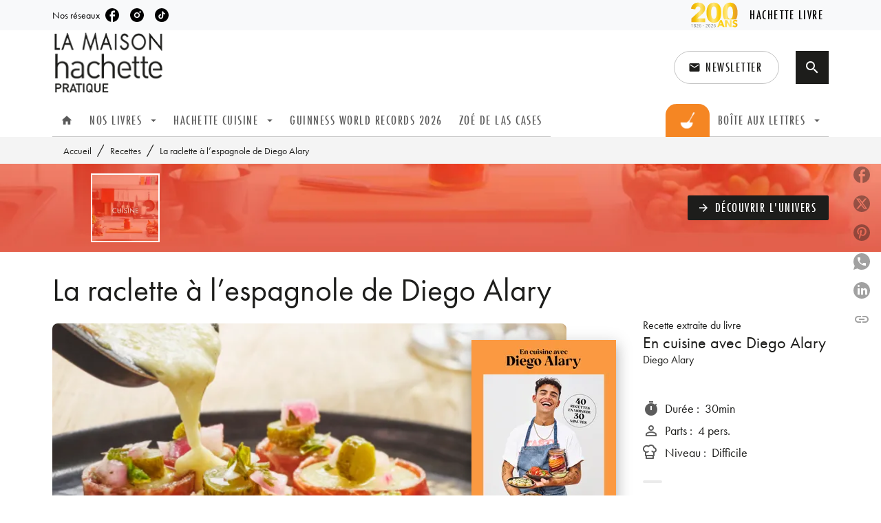

--- FILE ---
content_type: text/html
request_url: https://www.hachette-pratique.com/recette/la-raclette-lespagnole-de-diego-alary/
body_size: 75074
content:
<!DOCTYPE html><html lang="fr"><head><meta charSet="utf-8"/><meta name="viewport" content="width=device-width"/><meta name="next-head-count" content="2"/><link data-react-helmet="true" rel="canonical" href="https://www.hachette-pratique.com/recette/la-raclette-lespagnole-de-diego-alary/"/><link data-react-helmet="true" rel="preconnect" href="https://fonts.gstatic.com"/><link data-react-helmet="true" as="favicon" rel="shortcut icon" href="https://media.hachette.fr/10/2022-01/favicon-maison-hp.svg"/><meta data-react-helmet="true" name="title" content="La raclette à l’espagnole de Diego Alary | La Maison Hachette Pratique"/><meta data-react-helmet="true" name="description" content="La saison des soirées raclettes est enfin là, testez la version de Diego Alary !"/><meta data-react-helmet="true" name="tdm-reservation" content="1"/><meta data-react-helmet="true" property="og:type" content="website"/><meta data-react-helmet="true" property="og:url" content="https://www.hachette-pratique.com/recette/la-raclette-lespagnole-de-diego-alary/"/><meta data-react-helmet="true" property="og:title" content="La raclette à l’espagnole de Diego Alary | La Maison Hachette Pratique"/><meta data-react-helmet="true" property="og:description" content="La saison des soirées raclettes est enfin là, testez la version de Diego Alary !"/><meta data-react-helmet="true" property="og:image" content="https://media.hachette.fr/fit-in/1200x627/10/2022-02/sans-titre-41.png"/><meta data-react-helmet="true" property="twitter:card" content="summary_large_image"/><meta data-react-helmet="true" property="twitter:url" content="https://www.hachette-pratique.com/recette/la-raclette-lespagnole-de-diego-alary/"/><meta data-react-helmet="true" property="twitter:title" content="La raclette à l’espagnole de Diego Alary | La Maison Hachette Pratique"/><meta data-react-helmet="true" property="twitter:description" content="La saison des soirées raclettes est enfin là, testez la version de Diego Alary !"/><meta data-react-helmet="true" property="twitter:image" content="https://media.hachette.fr/fit-in/1200x627/10/2022-02/sans-titre-41.png"/><script data-react-helmet="true" type="application/ld+json">{"@context":"https://schema.org/","@type":"Recipe","name":"La raclette à l’espagnole de Diego Alary","image":"https://media.hachette.fr/fit-in/800x800/10/2022-02/sans-titre-41.png","description":"La saison des soirées raclettes est enfin là, testez la version de Diego Alary !","keywords":["raclette ","idée repas","recette d'hiver ","Recette en famille "],"author":{"@type":"Person","name":"Diego Alary "},"prepTime":"PT10M","cookTime":"PT20M","totalTime":"PT30M","recipeYield":4,"recipeIngredient":["Ingrédients de la recette"],"recipeInstructions":[{"@type":"HowToStep","name":"Etape 1","text":"Porte une casserole d’eau à ébullition, ajoute le thym, le laurier ainsi qu’une grosse pincée de sel et plonges-y les pommes de terre. Fais-les cuire pendant 20 min environ. Dès que tu peux y planter la pointe d’un couteau facilement, c’est qu’elles sont cuites. Débarrasse les pommes de terre sur une plaque et coupe les deux extrémités de chacune.","url":"https://www.hachette-pratique.com/recette/la-raclette-lespagnole-de-diego-alary"},{"@type":"HowToStep","name":"Etape 2","text":"Mélange les cornichons taillés en dés, le demi-oignon rouge haché et les feuilles de persil ciselées, ajoute le jus de citron jaune ainsi qu’un filet d’huile d’olive, une pincée de sel et du poivre, puis mélange bien et réserve à température ambiante le temps de préparer la fin de la recette.","url":"https://www.hachette-pratique.com/recette/la-raclette-lespagnole-de-diego-alary"},{"@type":"HowToStep","name":"Etape 3","text":"Entoure chaque pomme de terre d’une tranche de jambon, puis dépose-les collées les unes aux autres dans une assiette.","url":"https://www.hachette-pratique.com/recette/la-raclette-lespagnole-de-diego-alary"},{"@type":"HowToStep","name":"Etape 4","text":"Ajoute au-dessus des pommes de terre une couche de condiment aux cornichons.","url":"https://www.hachette-pratique.com/recette/la-raclette-lespagnole-de-diego-alary"},{"@type":"HowToStep","name":"Etape 5 ","text":"Fais fondre le fromage à raclette comme tu le souhaites, à l’aide d’un appareil à raclette ou bien dans une casserole à feu doux et en remuant sans arrêt.","url":"https://www.hachette-pratique.com/recette/la-raclette-lespagnole-de-diego-alary"},{"@type":"HowToStep","name":"Etape 6","text":"Verse le fromage fondu sur tes pommes de terre et déguste immédiatement !","url":"https://www.hachette-pratique.com/recette/la-raclette-lespagnole-de-diego-alary"}]}</script><title data-react-helmet="true">La raclette à l’espagnole de Diego Alary | La Maison Hachette Pratique</title><link rel="preload" href="/_next/static/css/30bb7ba8624ffc69.css" as="style"/><link rel="stylesheet" href="/_next/static/css/30bb7ba8624ffc69.css" data-n-g=""/><noscript data-n-css=""></noscript><script defer="" nomodule="" src="/_next/static/chunks/polyfills-c67a75d1b6f99dc8.js"></script><script src="/_next/static/chunks/webpack-9765523b66355ddf.js" defer=""></script><script src="/_next/static/chunks/framework-91f7956f9c79db49.js" defer=""></script><script src="/_next/static/chunks/main-5f95ec88460df6da.js" defer=""></script><script src="/_next/static/chunks/pages/_app-527177a87d243005.js" defer=""></script><script src="/_next/static/chunks/5047-bbda3de55e25c97e.js" defer=""></script><script src="/_next/static/chunks/pages/%5B...id%5D-0c2c802db1ac62ed.js" defer=""></script><script src="/_next/static/build-prod-10-41570/_buildManifest.js" defer=""></script><script src="/_next/static/build-prod-10-41570/_ssgManifest.js" defer=""></script><style id="jss-server-side">.MuiSvgIcon-root {
  fill: currentColor;
  width: 1em;
  height: 1em;
  display: inline-block;
  font-size: 1.7142857142857142rem;
  transition: fill 200ms cubic-bezier(0.4, 0, 0.2, 1) 0ms;
  flex-shrink: 0;
  user-select: none;
}
.MuiSvgIcon-colorPrimary {
  color: #1D1D1B;
}
.MuiSvgIcon-colorSecondary {
  color: #ffffff;
}
.MuiSvgIcon-colorAction {
  color: rgba(0, 0, 0, 0.54);
}
.MuiSvgIcon-colorError {
  color: #FF1840;
}
.MuiSvgIcon-colorDisabled {
  color: rgba(0, 0, 0, 0.4);
}
.MuiSvgIcon-fontSizeInherit {
  font-size: inherit;
}
.MuiSvgIcon-fontSizeSmall {
  font-size: 1.4285714285714284rem;
}
.MuiSvgIcon-fontSizeLarge {
  font-size: 2.5rem;
}
.MuiPaper-root {
  color: #1D1D1B;
  transition: box-shadow 300ms cubic-bezier(0.4, 0, 0.2, 1) 0ms;
  background-color: #fff;
}
.MuiPaper-rounded {
  border-radius: 0;
}
.MuiPaper-outlined {
  border: 1px solid #ABBEB6;
}
.MuiPaper-elevation0 {
  box-shadow: none;
}
.MuiPaper-elevation1 {
  box-shadow: 0px 2px 1px -1px rgba(0,0,0,0.2),0px 1px 1px 0px rgba(0,0,0,0.14),0px 1px 3px 0px rgba(0,0,0,0.12);
}
.MuiPaper-elevation2 {
  box-shadow: 0px 3px 1px -2px rgba(0,0,0,0.2),0px 2px 2px 0px rgba(0,0,0,0.14),0px 1px 5px 0px rgba(0,0,0,0.12);
}
.MuiPaper-elevation3 {
  box-shadow: 0px 3px 3px -2px rgba(0,0,0,0.2),0px 3px 4px 0px rgba(0,0,0,0.14),0px 1px 8px 0px rgba(0,0,0,0.12);
}
.MuiPaper-elevation4 {
  box-shadow: 0px 2px 4px -1px rgba(0,0,0,0.2),0px 4px 5px 0px rgba(0,0,0,0.14),0px 1px 10px 0px rgba(0,0,0,0.12);
}
.MuiPaper-elevation5 {
  box-shadow: 0px 3px 5px -1px rgba(0,0,0,0.2),0px 5px 8px 0px rgba(0,0,0,0.14),0px 1px 14px 0px rgba(0,0,0,0.12);
}
.MuiPaper-elevation6 {
  box-shadow: 0px 3px 5px -1px rgba(0,0,0,0.2),0px 6px 10px 0px rgba(0,0,0,0.14),0px 1px 18px 0px rgba(0,0,0,0.12);
}
.MuiPaper-elevation7 {
  box-shadow: 0px 4px 5px -2px rgba(0,0,0,0.2),0px 7px 10px 1px rgba(0,0,0,0.14),0px 2px 16px 1px rgba(0,0,0,0.12);
}
.MuiPaper-elevation8 {
  box-shadow: 0px 5px 5px -3px rgba(0,0,0,0.2),0px 8px 10px 1px rgba(0,0,0,0.14),0px 3px 14px 2px rgba(0,0,0,0.12);
}
.MuiPaper-elevation9 {
  box-shadow: 0px 5px 6px -3px rgba(0,0,0,0.2),0px 9px 12px 1px rgba(0,0,0,0.14),0px 3px 16px 2px rgba(0,0,0,0.12);
}
.MuiPaper-elevation10 {
  box-shadow: 0px 6px 6px -3px rgba(0,0,0,0.2),0px 10px 14px 1px rgba(0,0,0,0.14),0px 4px 18px 3px rgba(0,0,0,0.12);
}
.MuiPaper-elevation11 {
  box-shadow: 0px 6px 7px -4px rgba(0,0,0,0.2),0px 11px 15px 1px rgba(0,0,0,0.14),0px 4px 20px 3px rgba(0,0,0,0.12);
}
.MuiPaper-elevation12 {
  box-shadow: 0px 7px 8px -4px rgba(0,0,0,0.2),0px 12px 17px 2px rgba(0,0,0,0.14),0px 5px 22px 4px rgba(0,0,0,0.12);
}
.MuiPaper-elevation13 {
  box-shadow: 0px 7px 8px -4px rgba(0,0,0,0.2),0px 13px 19px 2px rgba(0,0,0,0.14),0px 5px 24px 4px rgba(0,0,0,0.12);
}
.MuiPaper-elevation14 {
  box-shadow: 0px 7px 9px -4px rgba(0,0,0,0.2),0px 14px 21px 2px rgba(0,0,0,0.14),0px 5px 26px 4px rgba(0,0,0,0.12);
}
.MuiPaper-elevation15 {
  box-shadow: 0px 8px 9px -5px rgba(0,0,0,0.2),0px 15px 22px 2px rgba(0,0,0,0.14),0px 6px 28px 5px rgba(0,0,0,0.12);
}
.MuiPaper-elevation16 {
  box-shadow: 0px 8px 10px -5px rgba(0,0,0,0.2),0px 16px 24px 2px rgba(0,0,0,0.14),0px 6px 30px 5px rgba(0,0,0,0.12);
}
.MuiPaper-elevation17 {
  box-shadow: 0px 8px 11px -5px rgba(0,0,0,0.2),0px 17px 26px 2px rgba(0,0,0,0.14),0px 6px 32px 5px rgba(0,0,0,0.12);
}
.MuiPaper-elevation18 {
  box-shadow: 0px 9px 11px -5px rgba(0,0,0,0.2),0px 18px 28px 2px rgba(0,0,0,0.14),0px 7px 34px 6px rgba(0,0,0,0.12);
}
.MuiPaper-elevation19 {
  box-shadow: 0px 9px 12px -6px rgba(0,0,0,0.2),0px 19px 29px 2px rgba(0,0,0,0.14),0px 7px 36px 6px rgba(0,0,0,0.12);
}
.MuiPaper-elevation20 {
  box-shadow: 0px 10px 13px -6px rgba(0,0,0,0.2),0px 20px 31px 3px rgba(0,0,0,0.14),0px 8px 38px 7px rgba(0,0,0,0.12);
}
.MuiPaper-elevation21 {
  box-shadow: 0px 10px 13px -6px rgba(0,0,0,0.2),0px 21px 33px 3px rgba(0,0,0,0.14),0px 8px 40px 7px rgba(0,0,0,0.12);
}
.MuiPaper-elevation22 {
  box-shadow: 0px 10px 14px -6px rgba(0,0,0,0.2),0px 22px 35px 3px rgba(0,0,0,0.14),0px 8px 42px 7px rgba(0,0,0,0.12);
}
.MuiPaper-elevation23 {
  box-shadow: 0px 11px 14px -7px rgba(0,0,0,0.2),0px 23px 36px 3px rgba(0,0,0,0.14),0px 9px 44px 8px rgba(0,0,0,0.12);
}
.MuiPaper-elevation24 {
  box-shadow: 0px 11px 15px -7px rgba(0,0,0,0.2),0px 24px 38px 3px rgba(0,0,0,0.14),0px 9px 46px 8px rgba(0,0,0,0.12);
}
.MuiButtonBase-root {
  color: inherit;
  border: 0;
  cursor: pointer;
  margin: 0;
  display: inline-flex;
  outline: 0;
  padding: 0;
  position: relative;
  align-items: center;
  user-select: none;
  border-radius: 0;
  vertical-align: middle;
  -moz-appearance: none;
  justify-content: center;
  text-decoration: none;
  background-color: transparent;
  -webkit-appearance: none;
  -webkit-tap-highlight-color: transparent;
}
.MuiButtonBase-root::-moz-focus-inner {
  border-style: none;
}
.MuiButtonBase-root.Mui-disabled {
  cursor: default;
  pointer-events: none;
}
@media print {
  .MuiButtonBase-root {
    color-adjust: exact;
  }
}
  .MuiIconButton-root {
    flex: 0 0 auto;
    color: rgba(0, 0, 0, 0.54);
    padding: 12px;
    overflow: visible;
    font-size: 1.7142857142857142rem;
    text-align: center;
    transition: background-color 150ms cubic-bezier(0.4, 0, 0.2, 1) 0ms;
    border-radius: 50%;
  }
  .MuiIconButton-root:hover {
    background-color: rgba(0, 0, 0, 0);
  }
  .MuiIconButton-root.Mui-disabled {
    color: rgba(0, 0, 0, 0.4);
    background-color: transparent;
  }
@media (hover: none) {
  .MuiIconButton-root:hover {
    background-color: transparent;
  }
}
  .MuiIconButton-edgeStart {
    margin-left: -12px;
  }
  .MuiIconButton-sizeSmall.MuiIconButton-edgeStart {
    margin-left: -3px;
  }
  .MuiIconButton-edgeEnd {
    margin-right: -12px;
  }
  .MuiIconButton-sizeSmall.MuiIconButton-edgeEnd {
    margin-right: -3px;
  }
  .MuiIconButton-colorInherit {
    color: inherit;
  }
  .MuiIconButton-colorPrimary {
    color: #1D1D1B;
  }
  .MuiIconButton-colorPrimary:hover {
    background-color: rgba(29, 29, 27, 0);
  }
@media (hover: none) {
  .MuiIconButton-colorPrimary:hover {
    background-color: transparent;
  }
}
  .MuiIconButton-colorSecondary {
    color: #ffffff;
  }
  .MuiIconButton-colorSecondary:hover {
    background-color: rgba(255, 255, 255, 0);
  }
@media (hover: none) {
  .MuiIconButton-colorSecondary:hover {
    background-color: transparent;
  }
}
  .MuiIconButton-sizeSmall {
    padding: 3px;
    font-size: 1.2857142857142856rem;
  }
  .MuiIconButton-label {
    width: 100%;
    display: flex;
    align-items: inherit;
    justify-content: inherit;
  }

  .jss1 {  }
  .jss2 {  }
  .jss3 {  }
  .MuiTypography-root {
    margin: 0;
  }
  .MuiTypography-body2 {
    font-size: 1rem;
    font-family: 'futura-pt', sans-serif;
    font-weight: 400;
    line-height: 1.375;
  }
  .MuiTypography-body1 {
    font-size: 1.0625rem;
    font-family: 'futura-pt', sans-serif;
    font-weight: 400;
    line-height: 1.3;
  }
@media (min-width:600px) {
  .MuiTypography-body1 {
    font-size: 1.1538rem;
  }
}
@media (min-width:960px) {
  .MuiTypography-body1 {
    font-size: 1.1538rem;
  }
}
@media (min-width:1176px) {
  .MuiTypography-body1 {
    font-size: 1.1538rem;
  }
}
  .MuiTypography-caption {
    font-size: 0.875rem;
    font-family: 'futura-pt', sans-serif;
    font-weight: 500;
    line-height: 1.14;
  }
  .MuiTypography-button {
    font-size: 1.0625rem;
    font-family: 'futura-pt-condensed', sans-serif;
    font-weight: 500;
    line-height: 1.25;
    letter-spacing: 1.5px;
    text-transform: uppercase;
  }
@media (min-width:600px) {
  .MuiTypography-button {
    font-size: 1rem;
  }
}
@media (min-width:960px) {
  .MuiTypography-button {
    font-size: 1.2rem;
  }
}
@media (min-width:1176px) {
  .MuiTypography-button {
    font-size: 1.2rem;
  }
}
  .MuiTypography-h1 {
    font-size: 3rem;
    font-family: 'futura-pt', sans-serif;
    font-weight: 400;
    line-height: 1.025;
  }
@media (min-width:600px) {
  .MuiTypography-h1 {
    font-size: 3.9024rem;
  }
}
@media (min-width:960px) {
  .MuiTypography-h1 {
    font-size: 4.6341rem;
  }
}
@media (min-width:1176px) {
  .MuiTypography-h1 {
    font-size: 4.878rem;
  }
}
  .MuiTypography-h2 {
    font-size: 2.25rem;
    font-family: 'futura-pt', sans-serif;
    font-weight: 400;
    line-height: 1.035;
  }
@media (min-width:600px) {
  .MuiTypography-h2 {
    font-size: 2.8986rem;
  }
}
@media (min-width:960px) {
  .MuiTypography-h2 {
    font-size: 3.3816rem;
  }
}
@media (min-width:1176px) {
  .MuiTypography-h2 {
    font-size: 3.3816rem;
  }
}
  .MuiTypography-h3 {
    font-size: 2rem;
    font-family: 'futura-pt', sans-serif;
    font-weight: 400;
    line-height: 1.04;
  }
@media (min-width:600px) {
  .MuiTypography-h3 {
    font-size: 2.4038rem;
  }
}
@media (min-width:960px) {
  .MuiTypography-h3 {
    font-size: 2.8846rem;
  }
}
@media (min-width:1176px) {
  .MuiTypography-h3 {
    font-size: 2.8846rem;
  }
}
  .MuiTypography-h4 {
    font-size: 1.5rem;
    font-family: 'futura-pt', sans-serif;
    font-weight: 400;
    line-height: 1.0625;
  }
@media (min-width:600px) {
  .MuiTypography-h4 {
    font-size: 1.6471rem;
  }
}
@media (min-width:960px) {
  .MuiTypography-h4 {
    font-size: 1.8824rem;
  }
}
@media (min-width:1176px) {
  .MuiTypography-h4 {
    font-size: 2.1176rem;
  }
}
  .MuiTypography-h5 {
    font-size: 1.25rem;
    font-family: 'futura-pt', sans-serif;
    font-weight: 400;
    line-height: 1.17;
  }
@media (min-width:600px) {
  .MuiTypography-h5 {
    font-size: 1.2821rem;
  }
}
@media (min-width:960px) {
  .MuiTypography-h5 {
    font-size: 1.4957rem;
  }
}
@media (min-width:1176px) {
  .MuiTypography-h5 {
    font-size: 1.4957rem;
  }
}
  .MuiTypography-h6 {
    font-size: 1.125rem;
    font-family: 'futura-pt', sans-serif;
    font-weight: 400;
    line-height: 1.4;
  }
@media (min-width:600px) {
  .MuiTypography-h6 {
    font-size: 1.25rem;
  }
}
@media (min-width:960px) {
  .MuiTypography-h6 {
    font-size: 1.25rem;
  }
}
@media (min-width:1176px) {
  .MuiTypography-h6 {
    font-size: 1.25rem;
  }
}
  .MuiTypography-subtitle1 {
    font-size: 1rem;
    font-family: 'futura-pt', sans-serif;
    font-weight: 400;
    line-height: 1.375;
  }
  .MuiTypography-subtitle2 {
    font-size: 1.0625rem;
    font-family: 'futura-pt', sans-serif;
    font-weight: 400;
    line-height: 1.3;
  }
@media (min-width:600px) {
  .MuiTypography-subtitle2 {
    font-size: 1.1538rem;
  }
}
@media (min-width:960px) {
  .MuiTypography-subtitle2 {
    font-size: 1.1538rem;
  }
}
@media (min-width:1176px) {
  .MuiTypography-subtitle2 {
    font-size: 1.1538rem;
  }
}
  .MuiTypography-overline {
    font-size: 0.8rem;
    font-family: 'futura-pt', sans-serif;
    font-weight: 500;
    line-height: 1.15;
    text-transform: uppercase;
  }
  .MuiTypography-srOnly {
    width: 1px;
    height: 1px;
    overflow: hidden;
    position: absolute;
  }
  .MuiTypography-alignLeft {
    text-align: left;
  }
  .MuiTypography-alignCenter {
    text-align: center;
  }
  .MuiTypography-alignRight {
    text-align: right;
  }
  .MuiTypography-alignJustify {
    text-align: justify;
  }
  .MuiTypography-noWrap {
    overflow: hidden;
    white-space: nowrap;
    text-overflow: ellipsis;
  }
  .MuiTypography-gutterBottom {
    margin-bottom: 0.35em;
  }
  .MuiTypography-paragraph {
    margin-bottom: 16px;
  }
  .MuiTypography-colorInherit {
    color: inherit;
  }
  .MuiTypography-colorPrimary {
    color: #1D1D1B;
  }
  .MuiTypography-colorSecondary {
    color: #ffffff;
  }
  .MuiTypography-colorTextPrimary {
    color: #1D1D1B;
  }
  .MuiTypography-colorTextSecondary {
    color: #1D1D1B;
  }
  .MuiTypography-colorError {
    color: #FF1840;
  }
  .MuiTypography-displayInline {
    display: inline;
  }
  .MuiTypography-displayBlock {
    display: block;
  }
  .MuiBreadcrumbs-ol {
    margin: 0;
    display: flex;
    padding: 0;
    flex-wrap: wrap;
    list-style: none;
    align-items: center;
  }
  .MuiBreadcrumbs-separator {
    display: flex;
    margin-left: 8px;
    user-select: none;
    margin-right: 8px;
    vertical-align: middle;
  }
  .MuiButton-root {
    color: #1D1D1B;
    padding: 6px 16px;
    font-size: 1.0625rem;
    min-width: 64px;
    box-sizing: border-box;
    min-height: 36px;
    transition: background-color 250ms cubic-bezier(0.4, 0, 0.2, 1) 0ms,box-shadow 250ms cubic-bezier(0.4, 0, 0.2, 1) 0ms,border 250ms cubic-bezier(0.4, 0, 0.2, 1) 0ms;
    font-family: 'futura-pt-condensed', sans-serif;
    font-weight: 500;
    line-height: 1.25;
    padding-left: 18px;
    border-radius: 4px;
    padding-right: 18px;
    letter-spacing: 1.5px;
    text-transform: uppercase;
  }
@media (min-width:600px) {
  .MuiButton-root {
    font-size: 1rem;
  }
}
@media (min-width:960px) {
  .MuiButton-root {
    font-size: 1.2rem;
  }
}
@media (min-width:1176px) {
  .MuiButton-root {
    font-size: 1.2rem;
  }
}
  .MuiButton-root:hover {
    text-decoration: none;
    background-color: rgba(29, 29, 27, 0);
  }
  .MuiButton-root.Mui-disabled {
    color: rgba(0, 0, 0, 0.4);
  }
@media (hover: none) {
  .MuiButton-root:hover {
    background-color: transparent;
  }
}
  .MuiButton-root:hover.Mui-disabled {
    background-color: transparent;
  }
  .MuiButton-label {
    width: 100%;
    display: inherit;
    align-items: inherit;
    justify-content: inherit;
  }
  .MuiButton-text {
    color: rgba(0, 0, 0, 1);
    opacity: 1;
    padding: 6px 8px;
  }
  .MuiButton-text:hover {
    opacity: 1;
  }
  .MuiButton-textPrimary {
    color: #1D1D1B;
  }
  .MuiButton-textPrimary:hover {
    background-color: rgba(29, 29, 27, 0);
  }
@media (hover: none) {
  .MuiButton-textPrimary:hover {
    background-color: transparent;
  }
}
  .MuiButton-textSecondary {
    color: #ffffff;
  }
  .MuiButton-textSecondary:hover {
    background-color: rgba(255, 255, 255, 0);
  }
@media (hover: none) {
  .MuiButton-textSecondary:hover {
    background-color: transparent;
  }
}
  .MuiButton-outlined {
    border: 1px solid rgba(0, 0, 0, 0.23);
    padding: 5px 15px;
    box-shadow: none;
    border-radius: 2px;
    background-color: transparent;
  }
  .MuiButton-outlined.Mui-disabled {
    border: 1px solid rgba(0, 0, 0, 0.2);
  }
  .MuiButton-outlinedPrimary {
    color: #141414;
    border: 1px solid rgba(29, 29, 27, 0.5);
    border-color: #141414;
  }
  .MuiButton-outlinedPrimary:hover {
    color: #141414;
    border: 1px solid #1D1D1B;
    box-shadow: 0px 2px 4px -1px rgba(0,0,0,0.2),0px 4px 5px 0px rgba(0,0,0,0.14),0px 1px 10px 0px rgba(0,0,0,0.12);
    border-color: #141414;
    background-color: #fff;
  }
  .MuiButton-outlinedPrimary.Mui-disabled {
    color: rgba(255, 255, 255, 0.40);
    opacity: 0.5;
    background-color: #1D1D1B;
  }
  .MuiButton-outlinedPrimary:focus {
    color: #fff;
    box-shadow: 0px 2px 4px -1px rgba(0,0,0,0.2),0px 4px 5px 0px rgba(0,0,0,0.14),0px 1px 10px 0px rgba(0,0,0,0.12);
    border-color: #1D1D1B;
    background-color: #1D1D1B;
  }
@media (hover: none) {
  .MuiButton-outlinedPrimary:hover {
    background-color: transparent;
  }
}
  .MuiButton-outlinedSecondary {
    color: #141414;
    border: 1px solid rgba(255, 255, 255, 0.5);
    border-color: #fff;
    background-color: #fff;
  }
  .MuiButton-outlinedSecondary:hover {
    color: #141414;
    border: 1px solid #ffffff;
    box-shadow: 0px 2px 4px -1px rgba(0,0,0,0.2),0px 4px 5px 0px rgba(0,0,0,0.14),0px 1px 10px 0px rgba(0,0,0,0.12);
    border-color: #fff;
    background-color: #fff;
  }
  .MuiButton-outlinedSecondary.Mui-disabled {
    color: rgba(255, 255, 255, 0.40);
    border: 1px solid rgba(0, 0, 0, 0.4);
    background-color: #ffffff;
  }
  .MuiButton-outlinedSecondary .MuiTouchRipple-child {
    background-color: #f5f5f5;
  }
  .MuiButton-outlinedSecondary:focus {
    0: b;
    1: u;
    2: t;
    3: t;
    4: o;
    5: n;
    6: s;
    7: .;
    8: o;
    9: u;
    10: t;
    11: l;
    12: i;
    13: n;
    14: e;
    15: d;
    16: S;
    17: e;
    18: c;
    19: o;
    20: n;
    21: d;
    22: a;
    23: r;
    24: y;
    25: .;
    26: h;
    27: o;
    28: v;
    29: e;
    30: r;
  }
  .MuiButton-outlinedSecondary  {
    -mui-touch-ripple-child: [object Object];
  }
@media (hover: none) {
  .MuiButton-outlinedSecondary:hover {
    background-color: transparent;
  }
}
  .MuiButton-contained {
    color: rgba(0, 0, 0, 0.87);
    box-shadow: none;
    border-radius: none;
    background-color: #e0e0e0;
  }
  .MuiButton-contained:hover {
    box-shadow: 0px 2px 4px -1px rgba(0,0,0,0.2),0px 4px 5px 0px rgba(0,0,0,0.14),0px 1px 10px 0px rgba(0,0,0,0.12);
    background-color: #d5d5d5;
  }
  .MuiButton-contained.Mui-focusVisible {
    box-shadow: 0px 3px 5px -1px rgba(0,0,0,0.2),0px 6px 10px 0px rgba(0,0,0,0.14),0px 1px 18px 0px rgba(0,0,0,0.12);
  }
  .MuiButton-contained:active {
    box-shadow: 0px 5px 5px -3px rgba(0,0,0,0.2),0px 8px 10px 1px rgba(0,0,0,0.14),0px 3px 14px 2px rgba(0,0,0,0.12);
  }
  .MuiButton-contained.Mui-disabled {
    color: rgba(0, 0, 0, 0.4);
    box-shadow: none;
    background-color: rgba(0, 0, 0, 0.4);
  }
@media (hover: none) {
  .MuiButton-contained:hover {
    box-shadow: 0px 3px 1px -2px rgba(0,0,0,0.2),0px 2px 2px 0px rgba(0,0,0,0.14),0px 1px 5px 0px rgba(0,0,0,0.12);
    background-color: #e0e0e0;
  }
}
  .MuiButton-contained:hover.Mui-disabled {
    background-color: rgba(0, 0, 0, 0.2);
  }
  .MuiButton-containedPrimary {
    color: #fff;
    box-shadow: none;
    border-radius: 2px;
    background-color: #1D1D1B;
  }
  .MuiButton-containedPrimary:hover {
    color: #fff;
    background: linear-gradient(#1D1D1B, #000000);;
    box-shadow: 0px 2px 4px -1px rgba(0,0,0,0.2),0px 4px 5px 0px rgba(0,0,0,0.14),0px 1px 10px 0px rgba(0,0,0,0.12);
    background-color: #4B4B4B;
  }
  .MuiButton-containedPrimary .MuiTouchRipple-child {
    background-color: #1D1D1B;
  }
  .MuiButton-containedPrimary.Mui-disabled {
    color: rgba(0, 0, 0, 0.40);
    background-color: #4B4B4B;
  }
  .MuiButton-containedPrimary:focus {
    background-color: #4B4B4B;
  }
  .MuiButton-containedPrimary  {
    -mui-touch-ripple-child: [object Object];
  }
@media (hover: none) {
  .MuiButton-containedPrimary:hover {
    background-color: #1D1D1B;
  }
}
  .MuiButton-containedSecondary {
    color: #fff;
    border: 0px solid #000000;
    box-shadow: none;
    border-radius: 2px;
    background-color: #f58000;
  }
  .MuiButton-containedSecondary:hover {
    color: #fff;
    box-shadow: 0px 3px 1px -2px rgba(0,0,0,0.2),0px 2px 2px 0px rgba(0,0,0,0.14),0px 1px 5px 0px rgba(0,0,0,0.12);
    background-color: #f45e00;
  }
  .MuiButton-containedSecondary .MuiTouchRipple-child {
    background-color: #f45e00;
  }
  .MuiButton-containedSecondary.Mui-disabled {
    color: rgba(0, 0, 0, 0.40);
    background-color: #f45e00;
  }
  .MuiButton-containedSecondary:focus {
    color: #fff;
    box-shadow: 0px 2px 4px -1px rgba(0,0,0,0.2),0px 4px 5px 0px rgba(0,0,0,0.14),0px 1px 10px 0px rgba(0,0,0,0.12);
    background-color: #f45e00;
  }
@media (hover: none) {
  .MuiButton-containedSecondary:hover {
    background-color: #ffffff;
  }
}
  .MuiButton-disableElevation {
    box-shadow: none;
  }
  .MuiButton-disableElevation:hover {
    box-shadow: none;
  }
  .MuiButton-disableElevation.Mui-focusVisible {
    box-shadow: none;
  }
  .MuiButton-disableElevation:active {
    box-shadow: none;
  }
  .MuiButton-disableElevation.Mui-disabled {
    box-shadow: none;
  }
  .MuiButton-colorInherit {
    color: inherit;
    border-color: currentColor;
  }
  .MuiButton-textSizeSmall {
    padding: 4px 5px;
    font-size: 0.9285714285714285rem;
  }
  .MuiButton-textSizeLarge {
    padding: 8px 11px;
    font-size: 1.0714285714285714rem;
  }
  .MuiButton-outlinedSizeSmall {
    padding: 3px 9px;
    font-size: 0.9285714285714285rem;
  }
  .MuiButton-outlinedSizeLarge {
    padding: 7px 21px;
    font-size: 1.0714285714285714rem;
  }
  .MuiButton-containedSizeSmall {
    padding: 4px 10px;
    font-size: 0.9285714285714285rem;
  }
  .MuiButton-containedSizeLarge {
    padding: 8px 22px;
    font-size: 1.0714285714285714rem;
  }
  .MuiButton-fullWidth {
    width: 100%;
  }
  .MuiButton-startIcon {
    display: inherit;
    margin-left: -4px;
    margin-right: 8px;
  }
  .MuiButton-startIcon.MuiButton-iconSizeSmall {
    margin-left: -2px;
  }
  .MuiButton-endIcon {
    display: inherit;
    margin-left: 8px;
    margin-right: -4px;
  }
  .MuiButton-endIcon.MuiButton-iconSizeSmall {
    margin-right: -2px;
  }
  .MuiButton-iconSizeSmall > *:first-child {
    font-size: 18px;
  }
  .MuiButton-iconSizeMedium > *:first-child {
    font-size: 20px;
  }
  .MuiButton-iconSizeLarge > *:first-child {
    font-size: 22px;
  }
  .MuiCard-root {
    overflow: hidden;
  }
  .MuiCardActionArea-root {
    width: 100%;
    display: block;
    text-align: inherit;
  }
  .MuiCardActionArea-root:hover .MuiCardActionArea-focusHighlight {
    opacity: 0;
  }
  .MuiCardActionArea-root.Mui-focusVisible .MuiCardActionArea-focusHighlight {
    opacity: 0.12;
  }
  .MuiCardActionArea-focusHighlight {
    top: 0;
    left: 0;
    right: 0;
    bottom: 0;
    opacity: 0;
    overflow: hidden;
    position: absolute;
    transition: opacity 250ms cubic-bezier(0.4, 0, 0.2, 1) 0ms;
    border-radius: inherit;
    pointer-events: none;
    background-color: currentcolor;
  }
  .MuiCardContent-root {
    padding: 16px;
  }
  .MuiCardContent-root:last-child {
    padding-bottom: 24px;
  }
  .MuiChip-root {
    color: rgba(0, 0, 0, .64);
    border: none;
    cursor: default;
    height: 24px;
    display: inline-flex;
    outline: 0;
    padding: 0;
    font-size: 14px;
    box-sizing: border-box;
    transition: background-color 300ms cubic-bezier(0.4, 0, 0.2, 1) 0ms,box-shadow 300ms cubic-bezier(0.4, 0, 0.2, 1) 0ms;
    align-items: center;
    font-family: "Mukta", "Helvetica", "Arial", sans-serif;
    font-weight: 600;
    white-space: nowrap;
    border-radius: 0px;
    letter-spacing: 0.094rem;
    text-transform: uppercase;
    vertical-align: middle;
    justify-content: center;
    text-decoration: none;
    background-color: transparent;
  }
  .MuiChip-root.Mui-disabled {
    opacity: 0.5;
    pointer-events: none;
  }
  .MuiChip-root .MuiChip-avatar {
    color: #616161;
    width: 24px;
    height: 24px;
    font-size: 0.8571428571428571rem;
    margin-left: 5px;
    margin-right: -6px;
  }
  .MuiChip-root .MuiChip-avatarColorPrimary {
    color: #fff;
    background-color: #000000;
  }
  .MuiChip-root .MuiChip-avatarColorSecondary {
    color: #fff;
    background-color: #DDDDDD;
  }
  .MuiChip-root .MuiChip-avatarSmall {
    width: 18px;
    height: 18px;
    font-size: 0.7142857142857142rem;
    margin-left: 4px;
    margin-right: -4px;
  }
  .MuiChip-sizeSmall {
    height: 18px;
    font-size: 0.625rem;
  }
  .MuiChip-colorPrimary {
    color: #fff;
    background-color: #1D1D1B;
  }
  .MuiChip-colorSecondary {
    color: #fff;
    background-color: #ffffff;
  }
  .MuiChip-clickable {
    cursor: pointer;
    user-select: none;
    -webkit-tap-highlight-color: transparent;
  }
  .MuiChip-clickable:hover, .MuiChip-clickable:focus {
    color: #1D1D1B;
    background-color: inherit;
  }
  .MuiChip-clickable:active {
    box-shadow: 0px 2px 1px -1px rgba(0,0,0,0.2),0px 1px 1px 0px rgba(0,0,0,0.14),0px 1px 3px 0px rgba(0,0,0,0.12);
  }
  .MuiChip-clickableColorPrimary:hover, .MuiChip-clickableColorPrimary:focus {
    background-color: rgb(47, 47, 45);
  }
  .MuiChip-clickableColorSecondary:hover, .MuiChip-clickableColorSecondary:focus {
    background-color: rgb(234, 234, 234);
  }
  .MuiChip-deletable:focus {
    background-color: rgb(206, 206, 206);
  }
  .MuiChip-deletableColorPrimary:focus {
    background-color: rgb(74, 74, 72);
  }
  .MuiChip-deletableColorSecondary:focus {
    background-color: rgb(204, 204, 204);
  }
  .MuiChip-outlined {
    border: 1px solid rgba(0, 0, 0, 0.23);
    background-color: transparent;
  }
  .MuiChip-clickable.MuiChip-outlined:hover, .MuiChip-clickable.MuiChip-outlined:focus, .MuiChip-deletable.MuiChip-outlined:focus {
    background-color: rgba(29, 29, 27, 0);
  }
  .MuiChip-outlined .MuiChip-avatar {
    margin-left: 4px;
  }
  .MuiChip-outlined .MuiChip-avatarSmall {
    margin-left: 2px;
  }
  .MuiChip-outlined .MuiChip-icon {
    margin-left: 4px;
  }
  .MuiChip-outlined .MuiChip-iconSmall {
    margin-left: 2px;
  }
  .MuiChip-outlined .MuiChip-deleteIcon {
    margin-right: 5px;
  }
  .MuiChip-outlined .MuiChip-deleteIconSmall {
    margin-right: 3px;
  }
  .MuiChip-outlinedPrimary {
    color: #1D1D1B;
    border: 1px solid #1D1D1B;
  }
  .MuiChip-clickable.MuiChip-outlinedPrimary:hover, .MuiChip-clickable.MuiChip-outlinedPrimary:focus, .MuiChip-deletable.MuiChip-outlinedPrimary:focus {
    background-color: rgba(29, 29, 27, 0);
  }
  .MuiChip-outlinedSecondary {
    color: #ffffff;
    border: 1px solid #ffffff;
  }
  .MuiChip-clickable.MuiChip-outlinedSecondary:hover, .MuiChip-clickable.MuiChip-outlinedSecondary:focus, .MuiChip-deletable.MuiChip-outlinedSecondary:focus {
    background-color: rgba(255, 255, 255, 0);
  }
  .MuiChip-icon {
    color: #616161;
    margin-left: 5px;
    margin-right: -6px;
  }
  .MuiChip-iconSmall {
    width: 18px;
    height: 18px;
    margin-left: 4px;
    margin-right: -4px;
  }
  .MuiChip-iconColorPrimary {
    color: inherit;
  }
  .MuiChip-iconColorSecondary {
    color: inherit;
  }
  .MuiChip-label {
    overflow: hidden;
    white-space: nowrap;
    padding-left: 6px;
    padding-right: 6px;
    text-overflow: ellipsis;
  }
  .MuiChip-labelSmall {
    padding-left: 8px;
    padding-right: 8px;
  }
  .MuiChip-deleteIcon {
    color: rgba(29, 29, 27, 0.26);
    width: 22px;
    cursor: pointer;
    height: 22px;
    margin: 0 5px 0 -6px;
    -webkit-tap-highlight-color: transparent;
  }
  .MuiChip-deleteIcon:hover {
    color: rgba(29, 29, 27, 0.4);
  }
  .MuiChip-deleteIconSmall {
    width: 16px;
    height: 16px;
    margin-left: -4px;
    margin-right: 4px;
  }
  .MuiChip-deleteIconColorPrimary {
    color: rgba(255, 255, 255, 0.7);
  }
  .MuiChip-deleteIconColorPrimary:hover, .MuiChip-deleteIconColorPrimary:active {
    color: #fff;
  }
  .MuiChip-deleteIconColorSecondary {
    color: rgba(255, 255, 255, 0.7);
  }
  .MuiChip-deleteIconColorSecondary:hover, .MuiChip-deleteIconColorSecondary:active {
    color: #fff;
  }
  .MuiChip-deleteIconOutlinedColorPrimary {
    color: rgba(29, 29, 27, 0.7);
  }
  .MuiChip-deleteIconOutlinedColorPrimary:hover, .MuiChip-deleteIconOutlinedColorPrimary:active {
    color: #1D1D1B;
  }
  .MuiChip-deleteIconOutlinedColorSecondary {
    color: rgba(255, 255, 255, 0.7);
  }
  .MuiChip-deleteIconOutlinedColorSecondary:hover, .MuiChip-deleteIconOutlinedColorSecondary:active {
    color: #ffffff;
  }
  .MuiContainer-root {
    width: 100%;
    display: block;
    box-sizing: border-box;
    margin-left: auto;
    margin-right: auto;
    padding-left: 16px;
    padding-right: 16px;
  }
@media (min-width:600px) {
  .MuiContainer-root {
    padding-left: 24px;
    padding-right: 24px;
  }
}
  .MuiContainer-disableGutters {
    padding-left: 0;
    padding-right: 0;
  }
@media (min-width:600px) {
  .MuiContainer-fixed {
    max-width: 600px;
  }
}
@media (min-width:936px) {
  .MuiContainer-fixed {
    max-width: 936px;
  }
}
@media (min-width:960px) {
  .MuiContainer-fixed {
    max-width: 960px;
  }
}
@media (min-width:1176px) {
  .MuiContainer-fixed {
    max-width: 1176px;
  }
}
@media (min-width:1512px) {
  .MuiContainer-fixed {
    max-width: 1512px;
  }
}
@media (min-width:0px) {
  .MuiContainer-maxWidthXs {
    max-width: 444px;
  }
}
@media (min-width:600px) {
  .MuiContainer-maxWidthSm {
    max-width: 600px;
  }
}
@media (min-width:960px) {
  .MuiContainer-maxWidthMd {
    max-width: 960px;
  }
}
@media (min-width:1176px) {
  .MuiContainer-maxWidthLg {
    max-width: 1176px;
  }
}
@media (min-width:1512px) {
  .MuiContainer-maxWidthXl {
    max-width: 1512px;
  }
}
  html {
    box-sizing: border-box;
    -webkit-font-smoothing: antialiased;
    -moz-osx-font-smoothing: grayscale;
  }
  *, *::before, *::after {
    box-sizing: inherit;
  }
  strong, b {
    font-weight: 700;
  }
  body {
    color: #1D1D1B;
    margin: 0;
    font-size: 1rem;
    font-family: 'futura-pt', sans-serif;
    font-weight: 400;
    line-height: 1.375;
    background-color: #fff;
  }
@media print {
  body {
    background-color: #fff;
  }
}
  body::backdrop {
    background-color: #fff;
  }
  .PrenavButtonWrapper .MuiButton-startIcon img {
    width: auto;
    height: 55px;
  }
@media (min-width: 1176px) {
  header .Sidebar {
    top: 142px !important;
    position: absolute !important;
  }
}
@media (max-width: 1176px) {
  header .Sidebar {
    top: 142px;
    position: fixed !important;
  }
}
  .MuiDrawer-docked {
    flex: 0 0 auto;
  }
  .MuiDrawer-paper {
    top: 0;
    flex: 1 0 auto;
    height: 100%;
    display: flex;
    outline: 0;
    z-index: 1200;
    position: fixed;
    overflow-y: auto;
    flex-direction: column;
    -webkit-overflow-scrolling: touch;
  }
  .MuiDrawer-paperAnchorLeft {
    left: 0;
    right: auto;
  }
  .MuiDrawer-paperAnchorRight {
    left: auto;
    right: 0;
  }
  .MuiDrawer-paperAnchorTop {
    top: 0;
    left: 0;
    right: 0;
    bottom: auto;
    height: auto;
    max-height: 100%;
  }
  .MuiDrawer-paperAnchorBottom {
    top: auto;
    left: 0;
    right: 0;
    bottom: 0;
    height: auto;
    max-height: 100%;
  }
  .MuiDrawer-paperAnchorDockedLeft {
    border-right: 1px solid #ABBEB6;
  }
  .MuiDrawer-paperAnchorDockedTop {
    border-bottom: 1px solid #ABBEB6;
  }
  .MuiDrawer-paperAnchorDockedRight {
    border-left: 1px solid #ABBEB6;
  }
  .MuiDrawer-paperAnchorDockedBottom {
    border-top: 1px solid #ABBEB6;
  }
@keyframes mui-auto-fill {}
@keyframes mui-auto-fill-cancel {}
  .MuiInputBase-root {
    color: #1D1D1B;
    cursor: text;
    display: inline-flex;
    position: relative;
    font-size: 1.0625rem;
    box-sizing: border-box;
    align-items: center;
    font-family: 'futura-pt', sans-serif;
    font-weight: 400;
    line-height: 1.1876em;
  }
@media (min-width:600px) {
  .MuiInputBase-root {
    font-size: 1.1538rem;
  }
}
@media (min-width:960px) {
  .MuiInputBase-root {
    font-size: 1.1538rem;
  }
}
@media (min-width:1176px) {
  .MuiInputBase-root {
    font-size: 1.1538rem;
  }
}
  .MuiInputBase-root.Mui-disabled {
    color: rgba(0, 0, 0, 0.38);
    cursor: default;
  }
  .MuiInputBase-multiline {
    padding: 6px 0 7px;
  }
  .MuiInputBase-multiline.MuiInputBase-marginDense {
    padding-top: 3px;
  }
  .MuiInputBase-fullWidth {
    width: 100%;
  }
  .MuiInputBase-input {
    font: inherit;
    color: currentColor;
    width: 100%;
    border: 0;
    height: 1.1876em;
    margin: 0;
    display: block;
    padding: 6px 0 7px;
    min-width: 0;
    background: none;
    box-sizing: content-box;
    animation-name: mui-auto-fill-cancel;
    letter-spacing: inherit;
    animation-duration: 10ms;
    -webkit-tap-highlight-color: transparent;
  }
  .MuiInputBase-input::-webkit-input-placeholder {
    color: currentColor;
    opacity: 0.42;
    transition: opacity 200ms cubic-bezier(0.4, 0, 0.2, 1) 0ms;
  }
  .MuiInputBase-input::-moz-placeholder {
    color: currentColor;
    opacity: 0.42;
    transition: opacity 200ms cubic-bezier(0.4, 0, 0.2, 1) 0ms;
  }
  .MuiInputBase-input:-ms-input-placeholder {
    color: currentColor;
    opacity: 0.42;
    transition: opacity 200ms cubic-bezier(0.4, 0, 0.2, 1) 0ms;
  }
  .MuiInputBase-input::-ms-input-placeholder {
    color: currentColor;
    opacity: 0.42;
    transition: opacity 200ms cubic-bezier(0.4, 0, 0.2, 1) 0ms;
  }
  .MuiInputBase-input:focus {
    outline: 0;
  }
  .MuiInputBase-input:invalid {
    box-shadow: none;
  }
  .MuiInputBase-input::-webkit-search-decoration {
    -webkit-appearance: none;
  }
  .MuiInputBase-input.Mui-disabled {
    opacity: 1;
  }
  .MuiInputBase-input:-webkit-autofill {
    animation-name: mui-auto-fill;
    animation-duration: 5000s;
  }
  label[data-shrink=false] + .MuiInputBase-formControl .MuiInputBase-input::-webkit-input-placeholder {
    opacity: 0 !important;
  }
  label[data-shrink=false] + .MuiInputBase-formControl .MuiInputBase-input::-moz-placeholder {
    opacity: 0 !important;
  }
  label[data-shrink=false] + .MuiInputBase-formControl .MuiInputBase-input:-ms-input-placeholder {
    opacity: 0 !important;
  }
  label[data-shrink=false] + .MuiInputBase-formControl .MuiInputBase-input::-ms-input-placeholder {
    opacity: 0 !important;
  }
  label[data-shrink=false] + .MuiInputBase-formControl .MuiInputBase-input:focus::-webkit-input-placeholder {
    opacity: 0.42;
  }
  label[data-shrink=false] + .MuiInputBase-formControl .MuiInputBase-input:focus::-moz-placeholder {
    opacity: 0.42;
  }
  label[data-shrink=false] + .MuiInputBase-formControl .MuiInputBase-input:focus:-ms-input-placeholder {
    opacity: 0.42;
  }
  label[data-shrink=false] + .MuiInputBase-formControl .MuiInputBase-input:focus::-ms-input-placeholder {
    opacity: 0.42;
  }
  .MuiInputBase-inputMarginDense {
    padding-top: 3px;
  }
  .MuiInputBase-inputMultiline {
    height: auto;
    resize: none;
    padding: 0;
  }
  .MuiInputBase-inputTypeSearch {
    -moz-appearance: textfield;
    -webkit-appearance: textfield;
  }
  .MuiFormControl-root {
    border: 0;
    margin: 0;
    display: inline-flex;
    padding: 0;
    position: relative;
    min-width: 0;
    flex-direction: column;
    vertical-align: top;
  }
  .MuiFormControl-marginNormal {
    margin-top: 16px;
    margin-bottom: 8px;
  }
  .MuiFormControl-marginDense {
    margin-top: 8px;
    margin-bottom: 4px;
  }
  .MuiFormControl-fullWidth {
    width: 100%;
  }
  .MuiFormLabel-root {
    color: #1D1D1B;
    padding: 0;
    font-size: 1.0625rem;
    font-family: 'futura-pt', sans-serif;
    font-weight: 400;
    line-height: 1;
  }
@media (min-width:600px) {
  .MuiFormLabel-root {
    font-size: 1.1538rem;
  }
}
@media (min-width:960px) {
  .MuiFormLabel-root {
    font-size: 1.1538rem;
  }
}
@media (min-width:1176px) {
  .MuiFormLabel-root {
    font-size: 1.1538rem;
  }
}
  .MuiFormLabel-root.Mui-focused {
    color: #1D1D1B;
  }
  .MuiFormLabel-root.Mui-disabled {
    color: rgba(0, 0, 0, 0.38);
  }
  .MuiFormLabel-root.Mui-error {
    color: #FF1840;
  }
  .MuiFormLabel-colorSecondary.Mui-focused {
    color: #ffffff;
  }
  .MuiFormLabel-asterisk.Mui-error {
    color: #FF1840;
  }
  .MuiGrid-container {
    width: 100%;
    display: flex;
    flex-wrap: wrap;
    box-sizing: border-box;
  }
  .MuiGrid-item {
    margin: 0;
    box-sizing: border-box;
  }
  .MuiGrid-zeroMinWidth {
    min-width: 0;
  }
  .MuiGrid-direction-xs-column {
    flex-direction: column;
  }
  .MuiGrid-direction-xs-column-reverse {
    flex-direction: column-reverse;
  }
  .MuiGrid-direction-xs-row-reverse {
    flex-direction: row-reverse;
  }
  .MuiGrid-wrap-xs-nowrap {
    flex-wrap: nowrap;
  }
  .MuiGrid-wrap-xs-wrap-reverse {
    flex-wrap: wrap-reverse;
  }
  .MuiGrid-align-items-xs-center {
    align-items: center;
  }
  .MuiGrid-align-items-xs-flex-start {
    align-items: flex-start;
  }
  .MuiGrid-align-items-xs-flex-end {
    align-items: flex-end;
  }
  .MuiGrid-align-items-xs-baseline {
    align-items: baseline;
  }
  .MuiGrid-align-content-xs-center {
    align-content: center;
  }
  .MuiGrid-align-content-xs-flex-start {
    align-content: flex-start;
  }
  .MuiGrid-align-content-xs-flex-end {
    align-content: flex-end;
  }
  .MuiGrid-align-content-xs-space-between {
    align-content: space-between;
  }
  .MuiGrid-align-content-xs-space-around {
    align-content: space-around;
  }
  .MuiGrid-justify-content-xs-center {
    justify-content: center;
  }
  .MuiGrid-justify-content-xs-flex-end {
    justify-content: flex-end;
  }
  .MuiGrid-justify-content-xs-space-between {
    justify-content: space-between;
  }
  .MuiGrid-justify-content-xs-space-around {
    justify-content: space-around;
  }
  .MuiGrid-justify-content-xs-space-evenly {
    justify-content: space-evenly;
  }
  .MuiGrid-spacing-xs-1 {
    width: calc(100% + 8px);
    margin: -4px;
  }
  .MuiGrid-spacing-xs-1 > .MuiGrid-item {
    padding: 4px;
  }
  .MuiGrid-spacing-xs-2 {
    width: calc(100% + 16px);
    margin: -8px;
  }
  .MuiGrid-spacing-xs-2 > .MuiGrid-item {
    padding: 8px;
  }
  .MuiGrid-spacing-xs-3 {
    width: calc(100% + 24px);
    margin: -12px;
  }
  .MuiGrid-spacing-xs-3 > .MuiGrid-item {
    padding: 12px;
  }
  .MuiGrid-spacing-xs-4 {
    width: calc(100% + 32px);
    margin: -16px;
  }
  .MuiGrid-spacing-xs-4 > .MuiGrid-item {
    padding: 16px;
  }
  .MuiGrid-spacing-xs-5 {
    width: calc(100% + 40px);
    margin: -20px;
  }
  .MuiGrid-spacing-xs-5 > .MuiGrid-item {
    padding: 20px;
  }
  .MuiGrid-spacing-xs-6 {
    width: calc(100% + 48px);
    margin: -24px;
  }
  .MuiGrid-spacing-xs-6 > .MuiGrid-item {
    padding: 24px;
  }
  .MuiGrid-spacing-xs-7 {
    width: calc(100% + 56px);
    margin: -28px;
  }
  .MuiGrid-spacing-xs-7 > .MuiGrid-item {
    padding: 28px;
  }
  .MuiGrid-spacing-xs-8 {
    width: calc(100% + 64px);
    margin: -32px;
  }
  .MuiGrid-spacing-xs-8 > .MuiGrid-item {
    padding: 32px;
  }
  .MuiGrid-spacing-xs-9 {
    width: calc(100% + 72px);
    margin: -36px;
  }
  .MuiGrid-spacing-xs-9 > .MuiGrid-item {
    padding: 36px;
  }
  .MuiGrid-spacing-xs-10 {
    width: calc(100% + 80px);
    margin: -40px;
  }
  .MuiGrid-spacing-xs-10 > .MuiGrid-item {
    padding: 40px;
  }
  .MuiGrid-grid-xs-auto {
    flex-grow: 0;
    max-width: none;
    flex-basis: auto;
  }
  .MuiGrid-grid-xs-true {
    flex-grow: 1;
    max-width: 100%;
    flex-basis: 0;
  }
  .MuiGrid-grid-xs-1 {
    flex-grow: 0;
    max-width: 8.333333%;
    flex-basis: 8.333333%;
  }
  .MuiGrid-grid-xs-2 {
    flex-grow: 0;
    max-width: 16.666667%;
    flex-basis: 16.666667%;
  }
  .MuiGrid-grid-xs-3 {
    flex-grow: 0;
    max-width: 25%;
    flex-basis: 25%;
  }
  .MuiGrid-grid-xs-4 {
    flex-grow: 0;
    max-width: 33.333333%;
    flex-basis: 33.333333%;
  }
  .MuiGrid-grid-xs-5 {
    flex-grow: 0;
    max-width: 41.666667%;
    flex-basis: 41.666667%;
  }
  .MuiGrid-grid-xs-6 {
    flex-grow: 0;
    max-width: 50%;
    flex-basis: 50%;
  }
  .MuiGrid-grid-xs-7 {
    flex-grow: 0;
    max-width: 58.333333%;
    flex-basis: 58.333333%;
  }
  .MuiGrid-grid-xs-8 {
    flex-grow: 0;
    max-width: 66.666667%;
    flex-basis: 66.666667%;
  }
  .MuiGrid-grid-xs-9 {
    flex-grow: 0;
    max-width: 75%;
    flex-basis: 75%;
  }
  .MuiGrid-grid-xs-10 {
    flex-grow: 0;
    max-width: 83.333333%;
    flex-basis: 83.333333%;
  }
  .MuiGrid-grid-xs-11 {
    flex-grow: 0;
    max-width: 91.666667%;
    flex-basis: 91.666667%;
  }
  .MuiGrid-grid-xs-12 {
    flex-grow: 0;
    max-width: 100%;
    flex-basis: 100%;
  }
@media (min-width:600px) {
  .MuiGrid-grid-sm-auto {
    flex-grow: 0;
    max-width: none;
    flex-basis: auto;
  }
  .MuiGrid-grid-sm-true {
    flex-grow: 1;
    max-width: 100%;
    flex-basis: 0;
  }
  .MuiGrid-grid-sm-1 {
    flex-grow: 0;
    max-width: 8.333333%;
    flex-basis: 8.333333%;
  }
  .MuiGrid-grid-sm-2 {
    flex-grow: 0;
    max-width: 16.666667%;
    flex-basis: 16.666667%;
  }
  .MuiGrid-grid-sm-3 {
    flex-grow: 0;
    max-width: 25%;
    flex-basis: 25%;
  }
  .MuiGrid-grid-sm-4 {
    flex-grow: 0;
    max-width: 33.333333%;
    flex-basis: 33.333333%;
  }
  .MuiGrid-grid-sm-5 {
    flex-grow: 0;
    max-width: 41.666667%;
    flex-basis: 41.666667%;
  }
  .MuiGrid-grid-sm-6 {
    flex-grow: 0;
    max-width: 50%;
    flex-basis: 50%;
  }
  .MuiGrid-grid-sm-7 {
    flex-grow: 0;
    max-width: 58.333333%;
    flex-basis: 58.333333%;
  }
  .MuiGrid-grid-sm-8 {
    flex-grow: 0;
    max-width: 66.666667%;
    flex-basis: 66.666667%;
  }
  .MuiGrid-grid-sm-9 {
    flex-grow: 0;
    max-width: 75%;
    flex-basis: 75%;
  }
  .MuiGrid-grid-sm-10 {
    flex-grow: 0;
    max-width: 83.333333%;
    flex-basis: 83.333333%;
  }
  .MuiGrid-grid-sm-11 {
    flex-grow: 0;
    max-width: 91.666667%;
    flex-basis: 91.666667%;
  }
  .MuiGrid-grid-sm-12 {
    flex-grow: 0;
    max-width: 100%;
    flex-basis: 100%;
  }
}
@media (min-width:936px) {
  .MuiGrid-grid-form-auto {
    flex-grow: 0;
    max-width: none;
    flex-basis: auto;
  }
  .MuiGrid-grid-form-true {
    flex-grow: 1;
    max-width: 100%;
    flex-basis: 0;
  }
  .MuiGrid-grid-form-1 {
    flex-grow: 0;
    max-width: 8.333333%;
    flex-basis: 8.333333%;
  }
  .MuiGrid-grid-form-2 {
    flex-grow: 0;
    max-width: 16.666667%;
    flex-basis: 16.666667%;
  }
  .MuiGrid-grid-form-3 {
    flex-grow: 0;
    max-width: 25%;
    flex-basis: 25%;
  }
  .MuiGrid-grid-form-4 {
    flex-grow: 0;
    max-width: 33.333333%;
    flex-basis: 33.333333%;
  }
  .MuiGrid-grid-form-5 {
    flex-grow: 0;
    max-width: 41.666667%;
    flex-basis: 41.666667%;
  }
  .MuiGrid-grid-form-6 {
    flex-grow: 0;
    max-width: 50%;
    flex-basis: 50%;
  }
  .MuiGrid-grid-form-7 {
    flex-grow: 0;
    max-width: 58.333333%;
    flex-basis: 58.333333%;
  }
  .MuiGrid-grid-form-8 {
    flex-grow: 0;
    max-width: 66.666667%;
    flex-basis: 66.666667%;
  }
  .MuiGrid-grid-form-9 {
    flex-grow: 0;
    max-width: 75%;
    flex-basis: 75%;
  }
  .MuiGrid-grid-form-10 {
    flex-grow: 0;
    max-width: 83.333333%;
    flex-basis: 83.333333%;
  }
  .MuiGrid-grid-form-11 {
    flex-grow: 0;
    max-width: 91.666667%;
    flex-basis: 91.666667%;
  }
  .MuiGrid-grid-form-12 {
    flex-grow: 0;
    max-width: 100%;
    flex-basis: 100%;
  }
}
@media (min-width:960px) {
  .MuiGrid-grid-md-auto {
    flex-grow: 0;
    max-width: none;
    flex-basis: auto;
  }
  .MuiGrid-grid-md-true {
    flex-grow: 1;
    max-width: 100%;
    flex-basis: 0;
  }
  .MuiGrid-grid-md-1 {
    flex-grow: 0;
    max-width: 8.333333%;
    flex-basis: 8.333333%;
  }
  .MuiGrid-grid-md-2 {
    flex-grow: 0;
    max-width: 16.666667%;
    flex-basis: 16.666667%;
  }
  .MuiGrid-grid-md-3 {
    flex-grow: 0;
    max-width: 25%;
    flex-basis: 25%;
  }
  .MuiGrid-grid-md-4 {
    flex-grow: 0;
    max-width: 33.333333%;
    flex-basis: 33.333333%;
  }
  .MuiGrid-grid-md-5 {
    flex-grow: 0;
    max-width: 41.666667%;
    flex-basis: 41.666667%;
  }
  .MuiGrid-grid-md-6 {
    flex-grow: 0;
    max-width: 50%;
    flex-basis: 50%;
  }
  .MuiGrid-grid-md-7 {
    flex-grow: 0;
    max-width: 58.333333%;
    flex-basis: 58.333333%;
  }
  .MuiGrid-grid-md-8 {
    flex-grow: 0;
    max-width: 66.666667%;
    flex-basis: 66.666667%;
  }
  .MuiGrid-grid-md-9 {
    flex-grow: 0;
    max-width: 75%;
    flex-basis: 75%;
  }
  .MuiGrid-grid-md-10 {
    flex-grow: 0;
    max-width: 83.333333%;
    flex-basis: 83.333333%;
  }
  .MuiGrid-grid-md-11 {
    flex-grow: 0;
    max-width: 91.666667%;
    flex-basis: 91.666667%;
  }
  .MuiGrid-grid-md-12 {
    flex-grow: 0;
    max-width: 100%;
    flex-basis: 100%;
  }
}
@media (min-width:1176px) {
  .MuiGrid-grid-lg-auto {
    flex-grow: 0;
    max-width: none;
    flex-basis: auto;
  }
  .MuiGrid-grid-lg-true {
    flex-grow: 1;
    max-width: 100%;
    flex-basis: 0;
  }
  .MuiGrid-grid-lg-1 {
    flex-grow: 0;
    max-width: 8.333333%;
    flex-basis: 8.333333%;
  }
  .MuiGrid-grid-lg-2 {
    flex-grow: 0;
    max-width: 16.666667%;
    flex-basis: 16.666667%;
  }
  .MuiGrid-grid-lg-3 {
    flex-grow: 0;
    max-width: 25%;
    flex-basis: 25%;
  }
  .MuiGrid-grid-lg-4 {
    flex-grow: 0;
    max-width: 33.333333%;
    flex-basis: 33.333333%;
  }
  .MuiGrid-grid-lg-5 {
    flex-grow: 0;
    max-width: 41.666667%;
    flex-basis: 41.666667%;
  }
  .MuiGrid-grid-lg-6 {
    flex-grow: 0;
    max-width: 50%;
    flex-basis: 50%;
  }
  .MuiGrid-grid-lg-7 {
    flex-grow: 0;
    max-width: 58.333333%;
    flex-basis: 58.333333%;
  }
  .MuiGrid-grid-lg-8 {
    flex-grow: 0;
    max-width: 66.666667%;
    flex-basis: 66.666667%;
  }
  .MuiGrid-grid-lg-9 {
    flex-grow: 0;
    max-width: 75%;
    flex-basis: 75%;
  }
  .MuiGrid-grid-lg-10 {
    flex-grow: 0;
    max-width: 83.333333%;
    flex-basis: 83.333333%;
  }
  .MuiGrid-grid-lg-11 {
    flex-grow: 0;
    max-width: 91.666667%;
    flex-basis: 91.666667%;
  }
  .MuiGrid-grid-lg-12 {
    flex-grow: 0;
    max-width: 100%;
    flex-basis: 100%;
  }
}
@media (min-width:1512px) {
  .MuiGrid-grid-xl-auto {
    flex-grow: 0;
    max-width: none;
    flex-basis: auto;
  }
  .MuiGrid-grid-xl-true {
    flex-grow: 1;
    max-width: 100%;
    flex-basis: 0;
  }
  .MuiGrid-grid-xl-1 {
    flex-grow: 0;
    max-width: 8.333333%;
    flex-basis: 8.333333%;
  }
  .MuiGrid-grid-xl-2 {
    flex-grow: 0;
    max-width: 16.666667%;
    flex-basis: 16.666667%;
  }
  .MuiGrid-grid-xl-3 {
    flex-grow: 0;
    max-width: 25%;
    flex-basis: 25%;
  }
  .MuiGrid-grid-xl-4 {
    flex-grow: 0;
    max-width: 33.333333%;
    flex-basis: 33.333333%;
  }
  .MuiGrid-grid-xl-5 {
    flex-grow: 0;
    max-width: 41.666667%;
    flex-basis: 41.666667%;
  }
  .MuiGrid-grid-xl-6 {
    flex-grow: 0;
    max-width: 50%;
    flex-basis: 50%;
  }
  .MuiGrid-grid-xl-7 {
    flex-grow: 0;
    max-width: 58.333333%;
    flex-basis: 58.333333%;
  }
  .MuiGrid-grid-xl-8 {
    flex-grow: 0;
    max-width: 66.666667%;
    flex-basis: 66.666667%;
  }
  .MuiGrid-grid-xl-9 {
    flex-grow: 0;
    max-width: 75%;
    flex-basis: 75%;
  }
  .MuiGrid-grid-xl-10 {
    flex-grow: 0;
    max-width: 83.333333%;
    flex-basis: 83.333333%;
  }
  .MuiGrid-grid-xl-11 {
    flex-grow: 0;
    max-width: 91.666667%;
    flex-basis: 91.666667%;
  }
  .MuiGrid-grid-xl-12 {
    flex-grow: 0;
    max-width: 100%;
    flex-basis: 100%;
  }
}
  .MuiIcon-root {
    width: 1em;
    height: 1em;
    overflow: hidden;
    font-size: 1.7142857142857142rem;
    flex-shrink: 0;
    user-select: none;
  }
  .MuiIcon-colorPrimary {
    color: #1D1D1B;
  }
  .MuiIcon-colorSecondary {
    color: #ffffff;
  }
  .MuiIcon-colorAction {
    color: rgba(0, 0, 0, 0.54);
  }
  .MuiIcon-colorError {
    color: #FF1840;
  }
  .MuiIcon-colorDisabled {
    color: rgba(0, 0, 0, 0.4);
  }
  .MuiIcon-fontSizeInherit {
    font-size: inherit;
  }
  .MuiIcon-fontSizeSmall {
    font-size: 1.4285714285714284rem;
  }
  .MuiIcon-fontSizeLarge {
    font-size: 2.571428571428571rem;
  }
  .MuiInputLabel-root {
    display: block;
    transform-origin: top left;
  }
  .MuiInputLabel-asterisk {
    color: #FF1840;
  }
  .MuiInputLabel-formControl {
    top: 0;
    left: 0;
    position: absolute;
    transform: translate(0, 24px) scale(1);
  }
  .MuiInputLabel-marginDense {
    transform: translate(0, 21px) scale(1);
  }
  .MuiInputLabel-shrink {
    transform: translate(0, 1.5px) scale(0.75);
    transform-origin: top left;
  }
  .MuiInputLabel-animated {
    transition: color 200ms cubic-bezier(0.0, 0, 0.2, 1) 0ms,transform 200ms cubic-bezier(0.0, 0, 0.2, 1) 0ms;
  }
  .MuiInputLabel-filled {
    z-index: 1;
    transform: translate(12px, 20px) scale(1);
    pointer-events: none;
  }
  .MuiInputLabel-filled.MuiInputLabel-marginDense {
    transform: translate(12px, 17px) scale(1);
  }
  .MuiInputLabel-filled.MuiInputLabel-shrink {
    transform: translate(12px, 10px) scale(0.75);
  }
  .MuiInputLabel-filled.MuiInputLabel-shrink.MuiInputLabel-marginDense {
    transform: translate(12px, 7px) scale(0.75);
  }
  .MuiInputLabel-outlined {
    z-index: 1;
    transform: translate(14px, 20px) scale(1);
    pointer-events: none;
  }
  .MuiInputLabel-outlined.MuiInputLabel-marginDense {
    transform: translate(14px, 12px) scale(1);
  }
  .MuiInputLabel-outlined.MuiInputLabel-shrink {
    transform: translate(14px, -6px) scale(0.75);
  }
  .MuiList-root {
    margin: 0;
    padding: 0;
    position: relative;
    list-style: none;
  }
  .MuiList-padding {
    padding-top: 8px;
    padding-bottom: 8px;
  }
  .MuiList-subheader {
    padding-top: 0;
  }
  .MuiListItem-root {
    width: 100%;
    display: flex;
    position: relative;
    box-sizing: border-box;
    text-align: left;
    align-items: center;
    padding-top: 8px;
    padding-bottom: 8px;
    justify-content: flex-start;
    text-decoration: none;
  }
  .MuiListItem-root.Mui-focusVisible {
    background-color: #BD363A;
  }
  .MuiListItem-root.Mui-selected, .MuiListItem-root.Mui-selected:hover {
    background-color: #BD363A;
  }
  .MuiListItem-root.Mui-disabled {
    opacity: 0.5;
  }
  .MuiListItem-container {
    position: relative;
  }
  .MuiListItem-dense {
    padding-top: 4px;
    padding-bottom: 4px;
  }
  .MuiListItem-alignItemsFlexStart {
    align-items: flex-start;
  }
  .MuiListItem-divider {
    border-bottom: 1px solid #ABBEB6;
    background-clip: padding-box;
  }
  .MuiListItem-gutters {
    padding-left: 16px;
    padding-right: 16px;
  }
  .MuiListItem-button {
    transition: background-color 150ms cubic-bezier(0.4, 0, 0.2, 1) 0ms;
  }
  .MuiListItem-button:hover {
    text-decoration: none;
    background-color: #FFF;
  }
@media (hover: none) {
  .MuiListItem-button:hover {
    background-color: transparent;
  }
}
  .MuiListItem-secondaryAction {
    padding-right: 48px;
  }
  .MuiListItemIcon-root {
    color: rgba(0, 0, 0, 0.54);
    display: inline-flex;
    min-width: 56px;
    flex-shrink: 0;
  }
  .MuiListItemIcon-alignItemsFlexStart {
    margin-top: 8px;
  }
  .jss4 {
    top: -5px;
    left: 0;
    right: 0;
    bottom: 0;
    margin: 0;
    padding: 0 8px;
    overflow: hidden;
    position: absolute;
    border-style: solid;
    border-width: 1px;
    border-radius: inherit;
    pointer-events: none;
  }
  .jss5 {
    padding: 0;
    text-align: left;
    transition: width 150ms cubic-bezier(0.0, 0, 0.2, 1) 0ms;
    line-height: 11px;
  }
  .jss6 {
    width: auto;
    height: 11px;
    display: block;
    padding: 0;
    font-size: 0.75em;
    max-width: 0.01px;
    text-align: left;
    transition: max-width 50ms cubic-bezier(0.0, 0, 0.2, 1) 0ms;
    visibility: hidden;
  }
  .jss6 > span {
    display: inline-block;
    padding-left: 5px;
    padding-right: 5px;
  }
  .jss7 {
    max-width: 1000px;
    transition: max-width 100ms cubic-bezier(0.0, 0, 0.2, 1) 50ms;
  }
  .MuiOutlinedInput-root {
    position: relative;
    border-radius: 0;
  }
  .MuiOutlinedInput-root:hover .MuiOutlinedInput-notchedOutline {
    border-color: #1D1D1B;
  }
@media (hover: none) {
  .MuiOutlinedInput-root:hover .MuiOutlinedInput-notchedOutline {
    border-color: rgba(0, 0, 0, 0.23);
  }
}
  .MuiOutlinedInput-root.Mui-focused .MuiOutlinedInput-notchedOutline {
    border-color: #1D1D1B;
    border-width: 2px;
  }
  .MuiOutlinedInput-root.Mui-error .MuiOutlinedInput-notchedOutline {
    border-color: #FF1840;
  }
  .MuiOutlinedInput-root.Mui-disabled .MuiOutlinedInput-notchedOutline {
    border-color: rgba(0, 0, 0, 0.4);
  }
  .MuiOutlinedInput-colorSecondary.Mui-focused .MuiOutlinedInput-notchedOutline {
    border-color: #ffffff;
  }
  .MuiOutlinedInput-adornedStart {
    padding-left: 14px;
  }
  .MuiOutlinedInput-adornedEnd {
    padding-right: 14px;
  }
  .MuiOutlinedInput-multiline {
    padding: 18.5px 14px;
  }
  .MuiOutlinedInput-multiline.MuiOutlinedInput-marginDense {
    padding-top: 10.5px;
    padding-bottom: 10.5px;
  }
  .MuiOutlinedInput-notchedOutline {
    border-color: #141414;
  }
  .MuiOutlinedInput-input {
    padding: 18.5px 14px;
  }
  .MuiOutlinedInput-input:-webkit-autofill {
    border-radius: inherit;
  }
  .MuiOutlinedInput-inputMarginDense {
    padding-top: 10.5px;
    padding-bottom: 10.5px;
  }
  .MuiOutlinedInput-inputMultiline {
    padding: 0;
  }
  .MuiOutlinedInput-inputAdornedStart {
    padding-left: 0;
  }
  .MuiOutlinedInput-inputAdornedEnd {
    padding-right: 0;
  }
  .MuiSnackbar-root {
    left: 8px;
    right: 8px;
    display: flex;
    z-index: 1400;
    position: fixed;
    align-items: center;
    justify-content: center;
  }
  .MuiSnackbar-anchorOriginTopCenter {
    top: 8px;
  }
@media (min-width:600px) {
  .MuiSnackbar-anchorOriginTopCenter {
    top: 24px;
    left: 50%;
    right: auto;
    transform: translateX(-50%);
  }
}
  .MuiSnackbar-anchorOriginBottomCenter {
    bottom: 8px;
  }
@media (min-width:600px) {
  .MuiSnackbar-anchorOriginBottomCenter {
    left: 50%;
    right: auto;
    bottom: 24px;
    transform: translateX(-50%);
  }
}
  .MuiSnackbar-anchorOriginTopRight {
    top: 8px;
    justify-content: flex-end;
  }
@media (min-width:600px) {
  .MuiSnackbar-anchorOriginTopRight {
    top: 24px;
    left: auto;
    right: 24px;
  }
}
  .MuiSnackbar-anchorOriginBottomRight {
    bottom: 8px;
    justify-content: flex-end;
  }
@media (min-width:600px) {
  .MuiSnackbar-anchorOriginBottomRight {
    left: auto;
    right: 24px;
    bottom: 24px;
  }
}
  .MuiSnackbar-anchorOriginTopLeft {
    top: 8px;
    justify-content: flex-start;
  }
@media (min-width:600px) {
  .MuiSnackbar-anchorOriginTopLeft {
    top: 24px;
    left: 24px;
    right: auto;
  }
}
  .MuiSnackbar-anchorOriginBottomLeft {
    bottom: 8px;
    justify-content: flex-start;
  }
@media (min-width:600px) {
  .MuiSnackbar-anchorOriginBottomLeft {
    left: 24px;
    right: auto;
    bottom: 24px;
  }
}
  .MuiTab-root {
    padding: 6px 12px;
    overflow: hidden;
    position: relative;
    font-size: 1.0625rem;
    max-width: 264px;
    min-width: 0;
    box-sizing: border-box;
    min-height: 48px;
    text-align: center;
    flex-shrink: 0;
    font-family: 'futura-pt-condensed', sans-serif;
    font-weight: 500;
    line-height: 1.25;
    padding-top: 0;
    white-space: normal;
    letter-spacing: 1.5px;
    padding-bottom: 0;
    text-transform: uppercase;
  }
@media (min-width:600px) {
  .MuiTab-root {
    min-width: 160px;
  }
}
@media (min-width:960px) {
  .MuiTab-root {
    font-size: 1.2rem;
  }
}
@media (min-width:1176px) {
  .MuiTab-root {
    font-size: 1.2rem;
  }
}
  .MuiTab-root:before {
    width: 100%;
    bottom: 0;
    height: 1px;
    content: "";
    display: block;
    position: absolute;
    background-color: rgba(0, 0, 0, 0.3);
  }
@media (min-width:0px) {
  .MuiTab-root {
    min-width: 0;
  }
}
  .MuiTab-labelIcon {
    min-height: 72px;
    padding-top: 9px;
  }
  .MuiTab-labelIcon .MuiTab-wrapper > *:first-child {
    margin-bottom: 6px;
  }
  .MuiTab-textColorInherit {
    color: inherit;
    opacity: 0.7;
  }
  .MuiTab-textColorInherit.Mui-selected {
    opacity: 1;
  }
  .MuiTab-textColorInherit.Mui-disabled {
    opacity: 0.5;
  }
  .MuiTab-textColorPrimary {
    color: #1D1D1B;
  }
  .MuiTab-textColorPrimary.Mui-selected {
    color: #1D1D1B;
  }
  .MuiTab-textColorPrimary.Mui-disabled {
    color: rgba(0, 0, 0, 0.38);
  }
  .MuiTab-textColorSecondary {
    color: #1D1D1B;
  }
  .MuiTab-textColorSecondary.Mui-selected {
    color: #ffffff;
  }
  .MuiTab-textColorSecondary.Mui-disabled {
    color: rgba(0, 0, 0, 0.38);
  }
  .MuiTab-fullWidth {
    flex-grow: 1;
    max-width: none;
    flex-basis: 0;
    flex-shrink: 1;
  }
  .MuiTab-wrapped {
    font-size: 0.8571428571428571rem;
    line-height: 1.5;
  }
  .MuiTab-wrapper {
    width: 100%;
    display: inline-flex;
    align-items: center;
    flex-direction: column;
    justify-content: center;
  }
  .MuiTabs-root {
    display: flex;
    overflow: hidden;
    position: relative;
    min-height: 48px;
    -webkit-overflow-scrolling: touch;
  }
  .MuiTabs-root:before {
    width: 100%;
    bottom: 0;
    height: 1px;
    content: "";
    display: block;
    position: absolute;
    background-color: rgba(0, 0, 0, 0.16);
  }
  .MuiTabs-vertical {
    flex-direction: column;
  }
  .MuiTabs-flexContainer {
    display: flex;
  }
  .MuiTabs-flexContainerVertical {
    flex-direction: column;
  }
  .MuiTabs-centered {
    justify-content: center;
  }
  .MuiTabs-scroller {
    flex: 1 1 auto;
    display: inline-block;
    position: relative;
    white-space: nowrap;
  }
  .MuiTabs-fixed {
    width: 100%;
    overflow-x: hidden;
  }
  .MuiTabs-scrollable {
    overflow-x: scroll;
    scrollbar-width: none;
  }
  .MuiTabs-scrollable::-webkit-scrollbar {
    display: none;
  }
@media (max-width:599.95px) {
  .MuiTabs-scrollButtonsDesktop {
    display: none;
  }
}
  .MuiTabs-indicator {
    margin-bottom: 0;
  }
</style><style data-styled="" data-styled-version="5.3.5">.bZtGPQ.bZtGPQ removed false startIcon{"startIcon":false, "endIcon":false;}/*!sc*/
.bZtGPQ.bZtGPQ removed false endIcon{"startIcon":false, "endIcon":false;}/*!sc*/
.UTMKI.UTMKI{border-radius:50px;background-color:transparent;}/*!sc*/
.UTMKI.UTMKI removed false startIcon{"startIcon":false, "endIcon":false, "borderRadius":"50px", "backgroundColor":"transparent";}/*!sc*/
.UTMKI.UTMKI removed false endIcon{"startIcon":false, "endIcon":false, "borderRadius":"50px", "backgroundColor":"transparent";}/*!sc*/
.hFTDzn.hFTDzn{background-color:#1D1D1B;}/*!sc*/
.hFTDzn.hFTDzn removed false startIcon{"startIcon":false, "endIcon":false, "backgroundColor":"#1D1D1B";}/*!sc*/
.hFTDzn.hFTDzn removed false endIcon{"startIcon":false, "endIcon":false, "backgroundColor":"#1D1D1B";}/*!sc*/
.hQpsHQ.hQpsHQ{border-radius:0px;}/*!sc*/
.hQpsHQ.hQpsHQ removed false startIcon{"startIcon":false, "endIcon":false, "borderRadius":"0px";}/*!sc*/
.hQpsHQ.hQpsHQ removed false endIcon{"startIcon":false, "endIcon":false, "borderRadius":"0px";}/*!sc*/
data-styled.g1[id="sc-3e127f1c-0"]{content:"bZtGPQ,UTMKI,hFTDzn,hQpsHQ,"}/*!sc*/
.gKhEeW{display:-webkit-box;display:-webkit-flex;display:-ms-flexbox;display:flex;width:-webkit-fit-content;width:-moz-fit-content;width:fit-content;margin-bottom:16px;}/*!sc*/
.gKhEeW.no-text{min-width:unset;height:40px;width:40px;padding:0px;}/*!sc*/
.gKhEeW.no-text .MuiButton-label{width:18px;-webkit-align-items:unset;-webkit-box-align:unset;-ms-flex-align:unset;align-items:unset;-webkit-box-pack:unset;-webkit-justify-content:unset;-ms-flex-pack:unset;justify-content:unset;}/*!sc*/
.gKhEeW.no-text .MuiButton-endIcon.MuiButton-iconSizeMedium{margin-left:0px;}/*!sc*/
data-styled.g3[id="sc-ebddfe40-0"]{content:"gKhEeW,"}/*!sc*/
.grdhbf .swiper-slide{max-width:90vw;width:270px;}/*!sc*/
.grdhbf .Head{display:-webkit-box;display:-webkit-flex;display:-ms-flexbox;display:flex;width:100%;-webkit-align-items:center;-webkit-box-align:center;-ms-flex-align:center;align-items:center;}/*!sc*/
.grdhbf .Head .Navigation{-webkit-flex-shrink:0;-ms-flex-negative:0;flex-shrink:0;margin-left:auto;}/*!sc*/
.grdhbf .Head .Navigation .Cta{margin-right:32px;}/*!sc*/
@media (min-width:960px){.grdhbf .Head .Title{margin-bottom:32px;margin-top:0;}}/*!sc*/
@media (min-width:960px){.grdhbf .Text{padding-top:32px;}}/*!sc*/
@media (min-width:960px){.grdhbf .Cta{margin-top:64px;}}/*!sc*/
@media (min-width:960px){.grdhbf .Cards{width:calc(.75 * min(1176px - 32px,100vw - 32px) + (100vw - min(1176px - 32px,100vw - 32px)) * .5 - 16px);}}/*!sc*/
data-styled.g9[id="sc-55fa219c-0"]{content:"grdhbf,"}/*!sc*/
.kRfLXE .item{max-width:100%;margin-bottom:32px;}/*!sc*/
.kRfLXE .column{padding:16px;}/*!sc*/
data-styled.g10[id="sc-dfc6a3d3-0"]{content:"kRfLXE,"}/*!sc*/
.iIdGRK.iIdGRK{border-radius:0px;background-color:#1D1D1B;-webkit-variant:body2;-moz-variant:body2;-ms-variant:body2;variant:body2;display:-webkit-box;display:-webkit-flex;display:-ms-flexbox;display:flex;-webkit-flex-direction:column;-ms-flex-direction:column;flex-direction:column;width:100%;-webkit-align-items:center;-webkit-box-align:center;-ms-flex-align:center;align-items:center;min-height:88px;padding-top:16px;padding-bottom:16px;padding-left:16px;padding-right:16px;}/*!sc*/
@media (min-width:600px){.iIdGRK.iIdGRK{-webkit-flex-direction:row;-ms-flex-direction:row;flex-direction:row;padding-top:16px;padding-bottom:16px;padding-left:32px;padding-right:32px;}}/*!sc*/
.iIdGRK .Infos{display:-webkit-box;display:-webkit-flex;display:-ms-flexbox;display:flex;width:100%;-webkit-align-items:center;-webkit-box-align:center;-ms-flex-align:center;align-items:center;margin-bottom:16px;}/*!sc*/
.iIdGRK .InfosIcon{margin-right:16px;}/*!sc*/
@media (min-width:600px){.iIdGRK .Infos{margin-bottom:0;width:50%;}}/*!sc*/
.iIdGRK .Form{width:100%;}/*!sc*/
@media (min-width:600px){.iIdGRK .Form{width:50%;}}/*!sc*/
.iIdGRK .FieldWrapper{position:relative;color:#ffffff;}/*!sc*/
@media (min-width:600px){.iIdGRK .FieldWrapper{padding-left:32px;min-width:250px;}}/*!sc*/
.iIdGRK .FieldWrapper .MuiFormLabel-root{color:#ffffff;}/*!sc*/
.iIdGRK .FieldWrapper .MuiInputBase-root{padding-right:50px;color:#ffffff;}/*!sc*/
.iIdGRK .FieldWrapper .MuiOutlinedInput-notchedOutline{border-color:#ffffff !important;}/*!sc*/
.iIdGRK .FieldWrapper .MuiFormHelperText-root{position:absolute;bottom:0;}/*!sc*/
.iIdGRK .FieldWrapper .MuiFormHelperText-root.Mui-error{color:#ffffff;opacity:0.5;}/*!sc*/
.iIdGRK .FieldWrapper .MuiFormLabel-asterisk.MuiInputLabel-asterisk{display:none;}/*!sc*/
.iIdGRK .FieldWrapper .MuiInputLabel-formControl{color:#4B4B4B;font-size:1.0625rem;font-weight:500;font-family:'futura-pt-condensed',sans-serif;}/*!sc*/
.iIdGRK .FieldWrapper .MuiOutlinedInput-root.Mui-error .MuiOutlinedInput-notchedOutline{border-color:#ffffff;}/*!sc*/
.iIdGRK .Submit{position:absolute;top:50%;right:0;-webkit-transform:translateY(-50%);-ms-transform:translateY(-50%);transform:translateY(-50%);color:#ffffff;}/*!sc*/
.iIdGRK .Legal strong,.iIdGRK .Legal b,.iIdGRK .Legal em{color:#fff;}/*!sc*/
.iIdGRK .Legal b{font-weight:bold;}/*!sc*/
.iIdGRK .Legal a{-webkit-text-decoration:underline;text-decoration:underline;color:#fff;}/*!sc*/
.iIdGRK .Legal a:hover{color:#fff;}/*!sc*/
data-styled.g22[id="sc-2eb40111-0"]{content:"iIdGRK,"}/*!sc*/
.cLbhRy .NetworkButton{-webkit-transition:color ease-in-out 0.25s;transition:color ease-in-out 0.25s;width:36px;height:36px;color:black;}/*!sc*/
removed [object Object] .sc-5cc81ac6-0 .NetworkButton:hover "width":"36px",removed [object Object] .cLbhRy .NetworkButton:hover "height":"36px",removed [object Object] .cLbhRy .NetworkButton:hover "color":"black",removed [object Object] .cLbhRy .NetworkButton:hover "&:hover":{"color":"#fff";}/*!sc*/
.cLbhRy .NetworkButton.NetworkButton-facebook{color:black;}/*!sc*/
.cLbhRy .NetworkButton.NetworkButton-twitter{color:black;}/*!sc*/
.cLbhRy .NetworkButton.NetworkButton-instagram{color:black;}/*!sc*/
.cLbhRy .NetworkButton.NetworkButton-youtube{color:black;}/*!sc*/
.cLbhRy .NetworkButton.NetworkButton-twitch{color:black;}/*!sc*/
.cLbhRy .NetworkButton.NetworkButton-tiktok{color:black;}/*!sc*/
.cLbhRy .NetworkButton:hover{color:#fff;}/*!sc*/
.hLfoQC .NetworkButton{-webkit-transition:color ease-in-out 0.25s;transition:color ease-in-out 0.25s;width:34px;height:34px;color:#bbbbbb;}/*!sc*/
removed [object Object] .sc-5cc81ac6-0 .NetworkButton:hover "width":"34px",removed [object Object] .hLfoQC .NetworkButton:hover "height":"34px",removed [object Object] .hLfoQC .NetworkButton:hover "color":"#bbbbbb",removed [object Object] .hLfoQC .NetworkButton:hover "&:hover":{"color":"#1D1D1B";}/*!sc*/
.hLfoQC .NetworkButton:hover{color:#1D1D1B;}/*!sc*/
.OcsgS .NetworkButton{-webkit-transition:color ease-in-out 0.25s;transition:color ease-in-out 0.25s;width:34px;height:34px;color:#1D1D1B;}/*!sc*/
removed [object Object] .sc-5cc81ac6-0 .NetworkButton:hover "width":"34px",removed [object Object] .OcsgS .NetworkButton:hover "height":"34px",removed [object Object] .OcsgS .NetworkButton:hover "color":"#1D1D1B",removed [object Object] .OcsgS .NetworkButton:hover "&:hover":{"color":"#1D1D1B";}/*!sc*/
.OcsgS .NetworkButton:hover{color:#1D1D1B;}/*!sc*/
data-styled.g23[id="sc-5cc81ac6-0"]{content:"cLbhRy,hLfoQC,OcsgS,"}/*!sc*/
.doBowr.doBowr{margin-bottom:16px;}/*!sc*/
.doBowr.doBowr .ColumnEntry{border-bottom-width:1px;border-bottom-style:solid;border-bottom-color:#FFF;}/*!sc*/
.doBowr.doBowr .ColumnEntryTextFull{-webkit-flex:1;-ms-flex:1;flex:1;}/*!sc*/
.doBowr.doBowr .ColumnEntry:hover{border-bottom-color:#bbbbbb;}/*!sc*/
.doBowr.doBowr .ColumnEntry:hover .ColumnEntryText{color:#1D1D1B;}/*!sc*/
.doBowr.doBowr .ColumnEntry.Mui-focusVisible{border-bottom-color:#FFF;}/*!sc*/
.doBowr.doBowr .ColumnEntry.Mui-focusVisible .ColumnEntryText{color:#fff;}/*!sc*/
.doBowr.doBowr .ColumnEntry.Mui-focusVisible:hover{border-bottom-color:#bbbbbb;}/*!sc*/
.doBowr.doBowr .ColumnEntry.Mui-focusVisible:hover .ColumnEntryText{color:#1D1D1B;}/*!sc*/
.doBowr.doBowr .ColumnEntry .MuiListItemIcon-root{min-width:28px;-webkit-align-self:flex-start;-ms-flex-item-align:start;align-self:flex-start;}/*!sc*/
.doBowr.doBowr .ColumnProduct{display:-webkit-box;display:-webkit-flex;display:-ms-flexbox;display:flex;-webkit-box-pack:center;-webkit-justify-content:center;-ms-flex-pack:center;justify-content:center;width:100%;}/*!sc*/
.doBowr.doBowr .StretchedLink::after{position:absolute;top:0;right:0;bottom:0;left:0;z-index:1;content:'';}/*!sc*/
.iFZIYx.iFZIYx{margin-bottom:16px;}/*!sc*/
.iFZIYx.iFZIYx .ColumnEntry{background-color:transparent;}/*!sc*/
.iFZIYx.iFZIYx .ColumnEntryTextFull{-webkit-flex:1;-ms-flex:1;flex:1;}/*!sc*/
.iFZIYx.iFZIYx .ColumnEntry:hover{border-bottom-color:#bbbbbb;}/*!sc*/
.iFZIYx.iFZIYx .ColumnEntry:hover .ColumnEntryText{color:#1D1D1B;}/*!sc*/
.iFZIYx.iFZIYx .ColumnEntry.Mui-focusVisible{border-bottom-color:#FFF;}/*!sc*/
.iFZIYx.iFZIYx .ColumnEntry.Mui-focusVisible .ColumnEntryText{color:#fff;}/*!sc*/
.iFZIYx.iFZIYx .ColumnEntry.Mui-focusVisible:hover{border-bottom-color:#bbbbbb;}/*!sc*/
.iFZIYx.iFZIYx .ColumnEntry.Mui-focusVisible:hover .ColumnEntryText{color:#1D1D1B;}/*!sc*/
.iFZIYx.iFZIYx .ColumnEntry .MuiListItemIcon-root{min-width:28px;-webkit-align-self:flex-start;-ms-flex-item-align:start;align-self:flex-start;}/*!sc*/
.iFZIYx.iFZIYx .ColumnProduct{display:-webkit-box;display:-webkit-flex;display:-ms-flexbox;display:flex;-webkit-box-pack:center;-webkit-justify-content:center;-ms-flex-pack:center;justify-content:center;width:100%;}/*!sc*/
.iFZIYx.iFZIYx .StretchedLink::after{position:absolute;top:0;right:0;bottom:0;left:0;z-index:1;content:'';}/*!sc*/
data-styled.g24[id="sc-dec56e81-0"]{content:"doBowr,iFZIYx,"}/*!sc*/
.kLrQcK.kLrQcK{display:block;padding-bottom:16px;}/*!sc*/
data-styled.g25[id="sc-dec56e81-1"]{content:"kLrQcK,"}/*!sc*/
.ijrdNO.ijrdNO .TabsPanel{margin-top:24px;}/*!sc*/
.ijrdNO.ijrdNO .MuiTabs-indicator{background-color:#1D1D1B;height:2px;}/*!sc*/
.ijrdNO.ijrdNO button.MuiTab-root{text-transform:uppercase;color:#141414;}/*!sc*/
.ijrdNO.ijrdNO button.MuiTab-root:hover{color:#141414;}/*!sc*/
.ijrdNO.ijrdNO button.MuiTab-root:hover:before{background-color:#1D1D1B;}/*!sc*/
.ijrdNO.ijrdNO .TabsPanel .MuiTabs-root:before{background-color:unset;}/*!sc*/
.ijrdNO.ijrdNO .TabsPanel .MuiTabs-root button:before{background-color:unset;}/*!sc*/
.ijrdNO.ijrdNO .TabsPanel .MuiTabs-root .MuiTabs-flexContainer{-webkit-box-pack:end;-webkit-justify-content:flex-end;-ms-flex-pack:end;justify-content:flex-end;}/*!sc*/
data-styled.g32[id="sc-3b6952fd-0"]{content:"ijrdNO,"}/*!sc*/
.dYZfEs{cursor:pointer;color:inherit;-webkit-text-decoration:inherit;text-decoration:inherit;-webkit-transition:color cubic-bezier(0.4,0,0.2,1) 200ms;transition:color cubic-bezier(0.4,0,0.2,1) 200ms;}/*!sc*/
data-styled.g33[id="sc-25262758-0"]{content:"dYZfEs,"}/*!sc*/
.jlTpPe.jlTpPe{border-radius:2px;}/*!sc*/
.eCWLCV.eCWLCV{border-radius:2px;background-color:transparent;color:#e2604d;}/*!sc*/
data-styled.g34[id="sc-def5ae80-0"]{content:"jlTpPe,eCWLCV,"}/*!sc*/
.hMKnAX{display:block;overflow:hidden;box-sizing:border-box;position:relative;width:168px;height:95px;}/*!sc*/
.hMKnAX img{position:absolute;top:0;left:0;bottom:0;right:0;box-sizing:border-box;padding:0;border:none;margin:auto;display:block;width:0;height:0;min-width:100%;max-width:100%;min-height:100%;max-height:100%;object-fit:contain;}/*!sc*/
data-styled.g36[id="sc-569da0ed-0"]{content:"hMKnAX,"}/*!sc*/
.eEhGAv{display:inline-block;line-height:0;position:relative;box-shadow:none;max-width:214px;max-height:346px;-webkit-transition:all cubic-bezier(0.4,0,1,1) 250ms;transition:all cubic-bezier(0.4,0,1,1) 250ms;cursor:pointer;}/*!sc*/
.eEhGAv.has-coverFx{border-radius:0 2px 2px 0;padding:0px;}/*!sc*/
.eEhGAv.has-coverFx:after{background:linear-gradient( 90deg, rgba(255,255,255,0.5) 0%, rgba(169,169,169,0.3) 0.36%, rgba(255,255,255,0.6) 0.96%, rgba(5,5,5,0.1) 3.51%, rgba(255,255,255,0) 6.87%, rgba(127,127,127,0.1) 97.96%, rgba(255,255,255,0.1) 100% );border-radius:2px;content:'';height:100%;left:0;opacity:0.6;position:absolute;top:0;width:100%;z-index:1;}/*!sc*/
.hfARqW{display:inline-block;line-height:0;position:relative;box-shadow:0px 7px 8px -4px rgba(0,0,0,0.2),0px 12px 17px 2px rgba(0,0,0,0.14),0px 5px 22px 4px rgba(0,0,0,0.12);max-width:212px;max-height:346px;-webkit-transition:all cubic-bezier(0.4,0,1,1) 250ms;transition:all cubic-bezier(0.4,0,1,1) 250ms;cursor:pointer;}/*!sc*/
.hfARqW.has-coverFx{border-radius:0 2px 2px 0;padding:0px;}/*!sc*/
.hfARqW.has-coverFx:after{background:linear-gradient( 90deg, rgba(255,255,255,0.5) 0%, rgba(169,169,169,0.3) 0.36%, rgba(255,255,255,0.6) 0.96%, rgba(5,5,5,0.1) 3.51%, rgba(255,255,255,0) 6.87%, rgba(127,127,127,0.1) 97.96%, rgba(255,255,255,0.1) 100% );border-radius:2px;content:'';height:100%;left:0;opacity:0.6;position:absolute;top:0;width:100%;z-index:1;}/*!sc*/
data-styled.g37[id="sc-15d2bcb8-0"]{content:"eEhGAv,hfARqW,"}/*!sc*/
.egEnyF.egEnyF .ProductCoverImage{display:block;-webkit-user-select:none;-moz-user-select:none;-ms-user-select:none;user-select:none;width:100%;}/*!sc*/
data-styled.g38[id="sc-15d2bcb8-1"]{content:"egEnyF,"}/*!sc*/
.bJpXqd.bJpXqd{min-width:46px;min-height:46px;box-sizing:border-box;background-color:#1D1D1B;box-shadow:none;border-radius:0px;color:#ffffff;}/*!sc*/
.bJpXqd.bJpXqd:hover{background-color:#ffffff;color:#1D1D1B;}/*!sc*/
.bJpXqd.bJpXqd.is-next{border-top-left-radius:0 !important;border-bottom-left-radius:0 !important;}/*!sc*/
.bJpXqd.bJpXqd.is-previous{border-top-right-radius:0 !important;border-bottom-right-radius:0 !important;}/*!sc*/
.bJpXqd.bJpXqd.is-nextBot{border-top-left-radius:0 !important;border-top-right-radius:0 !important;}/*!sc*/
.bJpXqd.bJpXqd.is-previousTop{border-bottom-left-radius:0 !important;border-bottom-right-radius:0 !important;}/*!sc*/
data-styled.g40[id="sc-d1acf9b8-0"]{content:"bJpXqd,"}/*!sc*/
.jBJbUN{background-color:#F4F4F4;background-color-burger:#fff;logo:logoAlt;logo-burger:logo;text-color:#1D1D1B;text-color-burger:#1D1D1B;border-top-width:1px;border-top-color:rgba(0,0,0,0.08);border-top-style:solid;padding:0px 0 0 0;margin:80px 0 0 0;z-index:1;position:relative;}/*!sc*/
.jBJbUN .Newsletter{margin-bottom:16px;}/*!sc*/
@media (min-width:600px){.jBJbUN .Newsletter{-webkit-transform:translateY(-50%);-ms-transform:translateY(-50%);transform:translateY(-50%);}}/*!sc*/
@media (min-width:960px){.jBJbUN .Newsletter{position:absolute;width:100%;z-index:10;top:0;left:0;right:0;padding-left:16px;padding-right:16px;margin-left:auto;margin-right:auto;margin-bottom:0;}}/*!sc*/
@media (min-width:1176px){.jBJbUN .Newsletter{padding-left:0;padding-right:0;width:80%;max-width:970px;}}/*!sc*/
.jBJbUN .Column{padding-top:16px !important;}/*!sc*/
@media (min-width:960px){.jBJbUN .Column{padding-top:112px !important;padding-bottom:16px !important;}}/*!sc*/
@media (min-width:960px){.jBJbUN .Column.ColumnContact{border-right-width:1px;border-right-style:solid;border-right-color:rgba(0,0,0,0.08);}}/*!sc*/
.jBJbUN .NavigationColumn{margin-bottom:32px;}/*!sc*/
@media (min-width:600px){.jBJbUN .Primary{padding-left:24px;padding-right:48px;}}/*!sc*/
.jBJbUN .Copyright{text-align:center;padding-top:8px;padding-bottom:8px;background-color:#141414;}/*!sc*/
data-styled.g41[id="sc-7863f4d9-0"]{content:"jBJbUN,"}/*!sc*/
.gImndc.is-from-header{padding:0 16px;}/*!sc*/
.gImndc .ContactAddress{font-style:normal;}/*!sc*/
.gImndc .ContactLinks{list-style:none;margin-top:24px;padding:0;}/*!sc*/
.gImndc .ContactLinks li:nth-child(2n + 1){margin-top:20px;}/*!sc*/
.gImndc .ContactLinksLink{display:-webkit-box;display:-webkit-flex;display:-ms-flexbox;display:flex;-webkit-align-items:flex-end;-webkit-box-align:flex-end;-ms-flex-align:flex-end;align-items:flex-end;margin-bottom:24px;}/*!sc*/
.gImndc .ContactLinksIcon{margin-right:16px;}/*!sc*/
.gImndc .Contact .SocialNetworks{margin-top:32px;margin-bottom:16px;}/*!sc*/
@media (min-width:960px){.gImndc .Contact .SocialNetworks{padding-right:16px;}}/*!sc*/
.gImndc .Contact .SocialNetworksTitle{margin-bottom:16px;}/*!sc*/
data-styled.g42[id="sc-ba7ac841-0"]{content:"gImndc,"}/*!sc*/
@media (min-width:600px){.hqkLtw.hqkLtw{text-align:center;}}/*!sc*/
@media (max-width:599.95px){.hqkLtw.hqkLtw{padding-top:32px;padding-bottom:80px;}}/*!sc*/
.hqkLtw .LegalList{margin:0;padding:0;list-style:none;}/*!sc*/
.hqkLtw .LegalList li{padding-top:4px;padding-bottom:4px;}/*!sc*/
@media (min-width:600px){.hqkLtw .LegalList li{display:inline-block;padding-top:16px;padding-bottom:16px;cursor:pointer;}.hqkLtw .LegalList li + li{margin-left:16px;}}/*!sc*/
data-styled.g43[id="sc-29494c14-0"]{content:"hqkLtw,"}/*!sc*/
.jsHpXD.jsHpXD{position:absolute;top:0;left:0;width:100%;background-color:#fff;box-shadow:0px 7px 8px -4px rgba(0,0,0,0.2),0px 12px 17px 2px rgba(0,0,0,0.14),0px 5px 22px 4px rgba(0,0,0,0.12);max-height:calc(100vh - 145px);min-height:300px;overflow-y:auto;padding-top:32px;padding-bottom:16px;opacity:0;top:0;-webkit-transform:translateY(-150%);-ms-transform:translateY(-150%);transform:translateY(-150%);z-index:5;}/*!sc*/
.jsHpXD.jsHpXD.has-animation{-webkit-transition:all ease-in-out 0.35s;transition:all ease-in-out 0.35s;}/*!sc*/
.jsHpXD.jsHpXD.is-active{opacity:1;-webkit-transform:translateY(0%);-ms-transform:translateY(0%);transform:translateY(0%);}/*!sc*/
.jsHpXD.jsHpXD .is-encart{color:textPrimary;}/*!sc*/
.jsHpXD.jsHpXD .is-encart.MuiList-padding{padding-top:0;}/*!sc*/
data-styled.g44[id="sc-2bf199c8-0"]{content:"jsHpXD,"}/*!sc*/
.eDfsiM.eDfsiM{position:relative;z-index:10;overflow:hidden;background-color:#ffffff;}/*!sc*/
.eDfsiM.eDfsiM:before{width:100vw;left:0;bottom:0;content:'';display:block;position:absolute;height:px;background-color:transparent;}/*!sc*/
.eDfsiM.eDfsiM .NavigationCenter{margin-bottom:30px;}/*!sc*/
.eDfsiM.eDfsiM .MuiTabs-root:before{display:none;}/*!sc*/
data-styled.g46[id="sc-d81b8bf1-0"]{content:"eDfsiM,"}/*!sc*/
.dpLWq.dpLWq .TabsPanel{margin-bottom:0;margin-top:0;position:relative;}/*!sc*/
.dpLWq.dpLWq .NavigationButton{border-radius:0;box-sizing:content-box;text-transform:uppercase;color:#141414;font-weight:500;opacity:0.7;}/*!sc*/
.dpLWq.dpLWq .NavigationButton.is-align-right{margin-left:auto;margin-right:0px;}/*!sc*/
.dpLWq.dpLWq .NavigationButton:before{position:absolute;content:'';width:100%;height:1px;bottom:-1px;left:0;border-bottom:1px solid rgba(0,0,0,0.16);-webkit-transition:all cubic-bezier(0.0,0,0.2,1) 150ms;transition:all cubic-bezier(0.0,0,0.2,1) 150ms;}/*!sc*/
.dpLWq.dpLWq .NavigationButton:hover:before{height:2px;background-color:#1D1D1B;}/*!sc*/
.dpLWq.dpLWq .NavigationButtonColoredNested{padding:0;border-top-left-radius:16px;border-top-right-radius:16px;padding-left:20px;padding-right:20px;margin-left:4px;}/*!sc*/
.dpLWq.dpLWq .NavigationButtonColoredNested .MuiButton-endIcon{-webkit-transition:-webkit-transform 0.3s ease;-webkit-transition:transform 0.3s ease;transition:transform 0.3s ease;}/*!sc*/
.dpLWq.dpLWq .NavigationButtonColoredNested.NavigationButtonColoredNestedEntry0{background-color:inherit;}/*!sc*/
.dpLWq.dpLWq .NavigationButtonColoredNested.NavigationButtonColoredNestedEntry0:hover{background-color:inherit!important;}/*!sc*/
.dpLWq.dpLWq .NavigationButtonColoredNested.NavigationButtonColoredNestedEntry0.Mui-selected .MuiButton-endIcon{-webkit-transform:rotate(180deg);-ms-transform:rotate(180deg);transform:rotate(180deg);}/*!sc*/
.dpLWq.dpLWq .NavigationButtonColoredNested.NavigationButtonColoredNestedEntry0.Mui-selected,.dpLWq.dpLWq .NavigationButtonColoredNested.NavigationButtonColoredNestedEntry0.is-same-level{background-color:#7ee4ad;}/*!sc*/
.dpLWq.dpLWq .NavigationButtonColoredNested.NavigationButtonColoredNestedEntry0.Mui-selected:hover,.dpLWq.dpLWq .NavigationButtonColoredNested.NavigationButtonColoredNestedEntry0.is-same-level:hover{background-color:#7ee4ad!important;}/*!sc*/
.dpLWq.dpLWq .NavigationButtonColoredNested.NavigationButtonColoredNestedEntry1{background-color:inherit;}/*!sc*/
.dpLWq.dpLWq .NavigationButtonColoredNested.NavigationButtonColoredNestedEntry1:hover{background-color:inherit!important;}/*!sc*/
.dpLWq.dpLWq .NavigationButtonColoredNested.NavigationButtonColoredNestedEntry1.Mui-selected .MuiButton-endIcon{-webkit-transform:rotate(180deg);-ms-transform:rotate(180deg);transform:rotate(180deg);}/*!sc*/
.dpLWq.dpLWq .NavigationButtonColoredNested.NavigationButtonColoredNestedEntry1.Mui-selected,.dpLWq.dpLWq .NavigationButtonColoredNested.NavigationButtonColoredNestedEntry1.is-same-level{background-color:#78cbf9;}/*!sc*/
.dpLWq.dpLWq .NavigationButtonColoredNested.NavigationButtonColoredNestedEntry1.Mui-selected:hover,.dpLWq.dpLWq .NavigationButtonColoredNested.NavigationButtonColoredNestedEntry1.is-same-level:hover{background-color:#78cbf9!important;}/*!sc*/
.dpLWq.dpLWq .NavigationButtonColoredNested.NavigationButtonColoredNestedEntry2{background-color:inherit;}/*!sc*/
.dpLWq.dpLWq .NavigationButtonColoredNested.NavigationButtonColoredNestedEntry2:hover{background-color:inherit!important;}/*!sc*/
.dpLWq.dpLWq .NavigationButtonColoredNested.NavigationButtonColoredNestedEntry2.Mui-selected .MuiButton-endIcon{-webkit-transform:rotate(180deg);-ms-transform:rotate(180deg);transform:rotate(180deg);}/*!sc*/
.dpLWq.dpLWq .NavigationButtonColoredNested.NavigationButtonColoredNestedEntry2.Mui-selected,.dpLWq.dpLWq .NavigationButtonColoredNested.NavigationButtonColoredNestedEntry2.is-same-level{background-color:#7ee4ad;}/*!sc*/
.dpLWq.dpLWq .NavigationButtonColoredNested.NavigationButtonColoredNestedEntry2.Mui-selected:hover,.dpLWq.dpLWq .NavigationButtonColoredNested.NavigationButtonColoredNestedEntry2.is-same-level:hover{background-color:#7ee4ad!important;}/*!sc*/
.dpLWq.dpLWq .NavigationButtonColoredNested.NavigationButtonColoredNestedEntry3{background-color:inherit;}/*!sc*/
.dpLWq.dpLWq .NavigationButtonColoredNested.NavigationButtonColoredNestedEntry3:hover{background-color:inherit!important;}/*!sc*/
.dpLWq.dpLWq .NavigationButtonColoredNested.NavigationButtonColoredNestedEntry3.Mui-selected .MuiButton-endIcon{-webkit-transform:rotate(180deg);-ms-transform:rotate(180deg);transform:rotate(180deg);}/*!sc*/
.dpLWq.dpLWq .NavigationButtonColoredNested.NavigationButtonColoredNestedEntry3.Mui-selected,.dpLWq.dpLWq .NavigationButtonColoredNested.NavigationButtonColoredNestedEntry3.is-same-level{background-color:#78cbf9;}/*!sc*/
.dpLWq.dpLWq .NavigationButtonColoredNested.NavigationButtonColoredNestedEntry3.Mui-selected:hover,.dpLWq.dpLWq .NavigationButtonColoredNested.NavigationButtonColoredNestedEntry3.is-same-level:hover{background-color:#78cbf9!important;}/*!sc*/
.dpLWq.dpLWq .NavigationButtonColoredNested.NavigationButtonColoredNestedEntry4{background-color:inherit;}/*!sc*/
.dpLWq.dpLWq .NavigationButtonColoredNested.NavigationButtonColoredNestedEntry4:hover{background-color:inherit!important;}/*!sc*/
.dpLWq.dpLWq .NavigationButtonColoredNested.NavigationButtonColoredNestedEntry4.Mui-selected .MuiButton-endIcon{-webkit-transform:rotate(180deg);-ms-transform:rotate(180deg);transform:rotate(180deg);}/*!sc*/
.dpLWq.dpLWq .NavigationButtonColoredNested.NavigationButtonColoredNestedEntry4.Mui-selected,.dpLWq.dpLWq .NavigationButtonColoredNested.NavigationButtonColoredNestedEntry4.is-same-level{background-color:undefined;}/*!sc*/
.dpLWq.dpLWq .NavigationButtonColoredNested.NavigationButtonColoredNestedEntry4.Mui-selected:hover,.dpLWq.dpLWq .NavigationButtonColoredNested.NavigationButtonColoredNestedEntry4.is-same-level:hover{background-color:undefined!important;}/*!sc*/
.dpLWq.dpLWq .NavigationButtonColoredNested.NavigationButtonColoredNestedEntry5{background-color:inherit;}/*!sc*/
.dpLWq.dpLWq .NavigationButtonColoredNested.NavigationButtonColoredNestedEntry5:hover{background-color:inherit!important;}/*!sc*/
.dpLWq.dpLWq .NavigationButtonColoredNested.NavigationButtonColoredNestedEntry5.Mui-selected .MuiButton-endIcon{-webkit-transform:rotate(180deg);-ms-transform:rotate(180deg);transform:rotate(180deg);}/*!sc*/
.dpLWq.dpLWq .NavigationButtonColoredNested.NavigationButtonColoredNestedEntry5.Mui-selected,.dpLWq.dpLWq .NavigationButtonColoredNested.NavigationButtonColoredNestedEntry5.is-same-level{background-color:undefined;}/*!sc*/
.dpLWq.dpLWq .NavigationButtonColoredNested.NavigationButtonColoredNestedEntry5.Mui-selected:hover,.dpLWq.dpLWq .NavigationButtonColoredNested.NavigationButtonColoredNestedEntry5.is-same-level:hover{background-color:undefined!important;}/*!sc*/
.dpLWq.dpLWq .NavigationButtonColoredNested.NavigationButtonColoredNestedEntry6{background-color:inherit;}/*!sc*/
.dpLWq.dpLWq .NavigationButtonColoredNested.NavigationButtonColoredNestedEntry6:hover{background-color:inherit!important;}/*!sc*/
.dpLWq.dpLWq .NavigationButtonColoredNested.NavigationButtonColoredNestedEntry6.Mui-selected .MuiButton-endIcon{-webkit-transform:rotate(180deg);-ms-transform:rotate(180deg);transform:rotate(180deg);}/*!sc*/
.dpLWq.dpLWq .NavigationButtonColoredNested.NavigationButtonColoredNestedEntry6.Mui-selected,.dpLWq.dpLWq .NavigationButtonColoredNested.NavigationButtonColoredNestedEntry6.is-same-level{background-color:undefined;}/*!sc*/
.dpLWq.dpLWq .NavigationButtonColoredNested.NavigationButtonColoredNestedEntry6.Mui-selected:hover,.dpLWq.dpLWq .NavigationButtonColoredNested.NavigationButtonColoredNestedEntry6.is-same-level:hover{background-color:undefined!important;}/*!sc*/
.dpLWq.dpLWq .NavigationButtonColoredOneLine{padding:0;border-top-left-radius:16px;border-top-right-radius:16px;padding-left:20px;padding-right:20px;margin-left:4px;}/*!sc*/
.dpLWq.dpLWq .NavigationButtonColoredOneLine.NavigationButtonColoredOneLineEntry0{background-color:inherit;}/*!sc*/
.dpLWq.dpLWq .NavigationButtonColoredOneLine.NavigationButtonColoredOneLineEntry0:hover{background-color:#fa8e85!important;}/*!sc*/
.dpLWq.dpLWq .NavigationButtonColoredOneLine.NavigationButtonColoredOneLineEntry0.Mui-selected,.dpLWq.dpLWq .NavigationButtonColoredOneLine.NavigationButtonColoredOneLineEntry0.is-same-level{background-color:#e63d26;}/*!sc*/
.dpLWq.dpLWq .NavigationButtonColoredOneLine.NavigationButtonColoredOneLineEntry0.Mui-selected:hover,.dpLWq.dpLWq .NavigationButtonColoredOneLine.NavigationButtonColoredOneLineEntry0.is-same-level:hover{background-color:#e63d26!important;}/*!sc*/
.dpLWq.dpLWq .NavigationButtonColoredOneLine.NavigationButtonColoredOneLineEntry1{background-color:inherit;}/*!sc*/
.dpLWq.dpLWq .NavigationButtonColoredOneLine.NavigationButtonColoredOneLineEntry1:hover{background-color:#FBBF88!important;}/*!sc*/
.dpLWq.dpLWq .NavigationButtonColoredOneLine.NavigationButtonColoredOneLineEntry1.Mui-selected,.dpLWq.dpLWq .NavigationButtonColoredOneLine.NavigationButtonColoredOneLineEntry1.is-same-level{background-color:#F89539;}/*!sc*/
.dpLWq.dpLWq .NavigationButtonColoredOneLine.NavigationButtonColoredOneLineEntry1.Mui-selected:hover,.dpLWq.dpLWq .NavigationButtonColoredOneLine.NavigationButtonColoredOneLineEntry1.is-same-level:hover{background-color:#F89539!important;}/*!sc*/
.dpLWq.dpLWq .NavigationButtonColoredOneLine.NavigationButtonColoredOneLineEntry2{background-color:inherit;}/*!sc*/
.dpLWq.dpLWq .NavigationButtonColoredOneLine.NavigationButtonColoredOneLineEntry2:hover{background-color:#A7DDAE!important;}/*!sc*/
.dpLWq.dpLWq .NavigationButtonColoredOneLine.NavigationButtonColoredOneLineEntry2.Mui-selected,.dpLWq.dpLWq .NavigationButtonColoredOneLine.NavigationButtonColoredOneLineEntry2.is-same-level{background-color:#6CC678;}/*!sc*/
.dpLWq.dpLWq .NavigationButtonColoredOneLine.NavigationButtonColoredOneLineEntry2.Mui-selected:hover,.dpLWq.dpLWq .NavigationButtonColoredOneLine.NavigationButtonColoredOneLineEntry2.is-same-level:hover{background-color:#6CC678!important;}/*!sc*/
.dpLWq.dpLWq .NavigationButtonColoredOneLine.NavigationButtonColoredOneLineEntry3{background-color:inherit;}/*!sc*/
.dpLWq.dpLWq .NavigationButtonColoredOneLine.NavigationButtonColoredOneLineEntry3:hover{background-color:#8FBAC4!important;}/*!sc*/
.dpLWq.dpLWq .NavigationButtonColoredOneLine.NavigationButtonColoredOneLineEntry3.Mui-selected,.dpLWq.dpLWq .NavigationButtonColoredOneLine.NavigationButtonColoredOneLineEntry3.is-same-level{background-color:#458C9D;}/*!sc*/
.dpLWq.dpLWq .NavigationButtonColoredOneLine.NavigationButtonColoredOneLineEntry3.Mui-selected:hover,.dpLWq.dpLWq .NavigationButtonColoredOneLine.NavigationButtonColoredOneLineEntry3.is-same-level:hover{background-color:#458C9D!important;}/*!sc*/
.dpLWq.dpLWq .NavigationButtonColoredOneLine.NavigationButtonColoredOneLineEntry4{background-color:inherit;}/*!sc*/
.dpLWq.dpLWq .NavigationButtonColoredOneLine.NavigationButtonColoredOneLineEntry4:hover{background-color:undefined!important;}/*!sc*/
.dpLWq.dpLWq .NavigationButtonColoredOneLine.NavigationButtonColoredOneLineEntry4.Mui-selected,.dpLWq.dpLWq .NavigationButtonColoredOneLine.NavigationButtonColoredOneLineEntry4.is-same-level{background-color:undefined;}/*!sc*/
.dpLWq.dpLWq .NavigationButtonColoredOneLine.NavigationButtonColoredOneLineEntry4.Mui-selected:hover,.dpLWq.dpLWq .NavigationButtonColoredOneLine.NavigationButtonColoredOneLineEntry4.is-same-level:hover{background-color:undefined!important;}/*!sc*/
.dpLWq.dpLWq .NavigationButtonColoredOneLine.NavigationButtonColoredOneLineEntry5{background-color:inherit;}/*!sc*/
.dpLWq.dpLWq .NavigationButtonColoredOneLine.NavigationButtonColoredOneLineEntry5:hover{background-color:undefined!important;}/*!sc*/
.dpLWq.dpLWq .NavigationButtonColoredOneLine.NavigationButtonColoredOneLineEntry5.Mui-selected,.dpLWq.dpLWq .NavigationButtonColoredOneLine.NavigationButtonColoredOneLineEntry5.is-same-level{background-color:undefined;}/*!sc*/
.dpLWq.dpLWq .NavigationButtonColoredOneLine.NavigationButtonColoredOneLineEntry5.Mui-selected:hover,.dpLWq.dpLWq .NavigationButtonColoredOneLine.NavigationButtonColoredOneLineEntry5.is-same-level:hover{background-color:undefined!important;}/*!sc*/
.dpLWq.dpLWq .NavigationButtonColoredOneLine.NavigationButtonColoredOneLineEntry6{background-color:inherit;}/*!sc*/
.dpLWq.dpLWq .NavigationButtonColoredOneLine.NavigationButtonColoredOneLineEntry6:hover{background-color:undefined!important;}/*!sc*/
.dpLWq.dpLWq .NavigationButtonColoredOneLine.NavigationButtonColoredOneLineEntry6.Mui-selected,.dpLWq.dpLWq .NavigationButtonColoredOneLine.NavigationButtonColoredOneLineEntry6.is-same-level{background-color:undefined;}/*!sc*/
.dpLWq.dpLWq .NavigationButtonColoredOneLine.NavigationButtonColoredOneLineEntry6.Mui-selected:hover,.dpLWq.dpLWq .NavigationButtonColoredOneLine.NavigationButtonColoredOneLineEntry6.is-same-level:hover{background-color:undefined!important;}/*!sc*/
.dpLWq.dpLWq .NavigationButtonColored,.dpLWq.dpLWq .NavigationButtonColoredNested,.dpLWq.dpLWq NavigationButtonColoredOneLine{border-bottom-left-radius:0px;border-bottom-right-radius:0px;box-sizing:content-box;font-weight:500;}/*!sc*/
.dpLWq.dpLWq .NavigationButtonColored.MuiTab-textColorInherit,.dpLWq.dpLWq .NavigationButtonColoredNested.MuiTab-textColorInherit,.dpLWq.dpLWq NavigationButtonColoredOneLine.MuiTab-textColorInherit{opacity:1;}/*!sc*/
.dpLWq.dpLWq .NavigationButtonColored:before,.dpLWq.dpLWq .NavigationButtonColoredNested:before,.dpLWq.dpLWq NavigationButtonColoredOneLine:before{display:none;}/*!sc*/
.dpLWq.dpLWq div.NavigationButtonColored{padding:0;}/*!sc*/
.dpLWq.dpLWq div.NavigationButtonColored > a.NavigationButtonColored{border-top-left-radius:16px;border-top-right-radius:16px;padding-left:20px;padding-right:20px;margin-left:4px;}/*!sc*/
.dpLWq.dpLWq div.NavigationButtonColored > a.NavigationButtonColoredEntry13122{background-color:#f58623;color:#ffffff;}/*!sc*/
.dpLWq.dpLWq div.NavigationButtonColored > a.NavigationButtonColoredEntry13122 img{stroke:#ffffff;fill:#ffffff;}/*!sc*/
.dpLWq.dpLWq div.NavigationButtonColored > a.NavigationButtonColoredEntry13122 .MuiTab-wrapper{display:none;}/*!sc*/
.dpLWq.dpLWq div.NavigationButtonColored > a.NavigationButtonColoredEntry13122 .MuiButton-startIcon{margin-left:0;margin-right:0;}/*!sc*/
.dpLWq.dpLWq div.NavigationButtonColored > a.NavigationButtonColoredEntry13122:hover{background-color:#f16920!important;color:#ffffff!important;}/*!sc*/
.dpLWq.dpLWq div.NavigationButtonColored > a.NavigationButtonColoredEntry13122:hover img{-webkit-filter:brightness(0) invert(1);filter:brightness(0) invert(1);stroke:#ffffff;fill:#ffffff;}/*!sc*/
.dpLWq.dpLWq .is-align-right{margin-left:auto;margin-right:0px;}/*!sc*/
data-styled.g47[id="sc-d81b8bf1-1"]{content:"dpLWq,"}/*!sc*/
.cXZCPz .HeaderNavigationTools{margin-right:40px;}/*!sc*/
.cXZCPz .HeaderNavigationToolsButton{margin-right:16px;}/*!sc*/
.cXZCPz .HeaderNavigationToolsButton.last{margin-right:0;}/*!sc*/
data-styled.g48[id="sc-e93e0f71-0"]{content:"cXZCPz,"}/*!sc*/
.cEOam .MuiPopover-paper{border-radius:0px;width:100%;}/*!sc*/
@media (min-width:600px){.cEOam .MuiPopover-paper{width:auto;}}/*!sc*/
.cEOam .PopoverBody{position:relative;padding:16px;}/*!sc*/
@media (min-width:600px){.cEOam .PopoverBody{width:560px;}}/*!sc*/
.cEOam .PopoverBodyCloseButton{position:absolute;z-index:10;top:16px;right:16px;padding:16px;}/*!sc*/
.cEOam .PopoverBodyWarning{margin-bottom:16px;}/*!sc*/
.cEOam .PopoverBodyWarningNotification{margin-bottom:32px;width:100%;display:-webkit-box;display:-webkit-flex;display:-ms-flexbox;display:flex;position:relative;}/*!sc*/
.cEOam .PopoverBodyWarningNotification:before{content:'';display:block;height:55px;width:4px;background-color:#1D1D1B;border-radius:2px;margin-right:24px;}/*!sc*/
.cEOam .PopoverBodyWarningNotificationTitle{margin-bottom:8px;}/*!sc*/
.cEOam .PopoverBodyTop{display:-webkit-box;display:-webkit-flex;display:-ms-flexbox;display:flex;-webkit-flex-direction:column;-ms-flex-direction:column;flex-direction:column;width:100%;margin-bottom:24px;}/*!sc*/
@media (min-width:600px){.cEOam .PopoverBodyTop{-webkit-flex-direction:row;-ms-flex-direction:row;flex-direction:row;}}/*!sc*/
.cEOam .PopoverBodyTopBlock{display:-webkit-box;display:-webkit-flex;display:-ms-flexbox;display:flex;-webkit-flex-direction:column;-ms-flex-direction:column;flex-direction:column;-webkit-flex:1;-ms-flex:1;flex:1;-webkit-align-items:center;-webkit-box-align:center;-ms-flex-align:center;align-items:center;}/*!sc*/
.cEOam .PopoverBodyTopBlock a{display:block;}/*!sc*/
.cEOam .PopoverBodyTopBlockTitle{margin-bottom:8px;}/*!sc*/
.cEOam .PopoverBodyTopBlockButton{margin-bottom:8px;width:100%;}/*!sc*/
@media (min-width:600px){.cEOam .PopoverBodyTopBlockButton{width:-webkit-fit-content;width:-moz-fit-content;width:fit-content;}}/*!sc*/
.cEOam .PopoverBodyTopBlock.Signin{margin-bottom:24px;}/*!sc*/
@media (min-width:600px){.cEOam .PopoverBodyTopBlock.Signin{margin-bottom:0px;-webkit-align-items:initial;-webkit-box-align:initial;-ms-flex-align:initial;align-items:initial;}}/*!sc*/
@media (min-width:600px){.cEOam .PopoverBodyTopBlock.Signup{-webkit-align-items:end;-webkit-box-align:end;-ms-flex-align:end;align-items:end;}}/*!sc*/
.cEOam .PopoverBodyBottom{background-color:#FFC500;overflow:hidden;display:-webkit-box;display:-webkit-flex;display:-ms-flexbox;display:flex;-webkit-align-items:center;-webkit-box-align:center;-ms-flex-align:center;align-items:center;-webkit-box-pack:center;-webkit-justify-content:center;-ms-flex-pack:center;justify-content:center;height:392px;border-radius:0px;position:relative;}/*!sc*/
.cEOam .PopoverBodyBottomContent{position:absolute;width:360px;height:360px;background-color:#fff;border-radius:50%;display:-webkit-box;display:-webkit-flex;display:-ms-flexbox;display:flex;-webkit-align-items:center;-webkit-box-align:center;-ms-flex-align:center;align-items:center;-webkit-box-pack:center;-webkit-justify-content:center;-ms-flex-pack:center;justify-content:center;-webkit-flex-direction:column;-ms-flex-direction:column;flex-direction:column;padding:48px;}/*!sc*/
.cEOam .PopoverBodyBottomContentText{margin-bottom:16px;}/*!sc*/
.cEOam .PopoverBodyBottomContentTextLink{-webkit-text-decoration:underline;text-decoration:underline;}/*!sc*/
.cEOam .PopoverBodyBottomContentText.Title{padding-left:36px;padding-right:36px;}/*!sc*/
@media (min-width:600px){.cEOam .PopoverBodyBottomContentText.Title{padding-left:24px;padding-right:24px;}}/*!sc*/
.cEOam .PopoverBodyBottomContentImg{width:50%;margin-bottom:16px;}/*!sc*/
data-styled.g53[id="sc-a4c774f9-0"]{content:"cEOam,"}/*!sc*/
.jiukIH.jiukIH{color:black;}/*!sc*/
.hukkXT.hukkXT{color:#1D1D1B;border-bottom:1px solid currentColor;}/*!sc*/
.cFMrSE.cFMrSE{color:#1D1D1B;}/*!sc*/
.daRsXB.daRsXB{color:rgba(0,0,0,0.4);}/*!sc*/
.vVazq.vVazq{color:#1D1D1B;font-weight:bold;}/*!sc*/
.dJWZsZ.dJWZsZ{color:#fff;}/*!sc*/
.hAmWtM.hAmWtM{color:#fff;font-family:SangBleu,sans-serif;}/*!sc*/
.jkpnbo.jkpnbo{color:#1D1D1B;border-bottom:1px solid currentColor;border-color:transparent;padding:0px;}/*!sc*/
.eUgKFe.eUgKFe{color:rgba(255,255,255,0.64);text-transform:uppercase;}/*!sc*/
data-styled.g54[id="sc-bb6e17aa-0"]{content:"jiukIH,hukkXT,cFMrSE,fQwNRg,daRsXB,vVazq,dJWZsZ,hAmWtM,jkpnbo,eUgKFe,"}/*!sc*/
.gOBxkT{background-color:#F8F9FA;z-index:3000;position:fixed;top:0;width:100%;display:none;}/*!sc*/
@media (min-width:960px){.gOBxkT{display:block;}}/*!sc*/
.gOBxkT .PrenavContainer{display:-webkit-box;display:-webkit-flex;display:-ms-flexbox;display:flex;-webkit-align-items:center;-webkit-box-align:center;-ms-flex-align:center;align-items:center;-webkit-box-pack:justify;-webkit-justify-content:space-between;-ms-flex-pack:justify;justify-content:space-between;height:44px;}/*!sc*/
.gOBxkT .PrenavNetworks{display:-webkit-box;display:-webkit-flex;display:-ms-flexbox;display:flex;-webkit-align-items:center;-webkit-box-align:center;-ms-flex-align:center;align-items:center;}/*!sc*/
.gOBxkT .PrenavNetworks .NetworkButton .is-svg{-webkit-transform:scale(0.8333);-ms-transform:scale(0.8333);transform:scale(0.8333);}/*!sc*/
.gOBxkT .PrenavButtonWrapper{display:-webkit-box;display:-webkit-flex;display:-ms-flexbox;display:flex;}/*!sc*/
data-styled.g55[id="sc-c018ba2b-0"]{content:"gOBxkT,"}/*!sc*/
.gdZRxM .Select{border:none;padding-left:2px;padding-right:2px;}/*!sc*/
.gdZRxM .Select .SelectIcon{position:absolute;right:10px;}/*!sc*/
data-styled.g57[id="sc-deb8041-0"]{content:"gdZRxM,"}/*!sc*/
.eRmGwy{color:currentColor;}/*!sc*/
.eRmGwy.HiddenCustomIcon{width:24px;height:24px;}/*!sc*/
.eRmGwy.eRmGwy.is-svg{width:24px;height:24px;}/*!sc*/
.eRmGwy.eRmGwy.MuiIcon-fontSizeSmall{font-size:18px !important;}/*!sc*/
.eRmGwy.eRmGwy.MuiIcon-fontSizeMedium{font-size:24px !important;}/*!sc*/
.eRmGwy.eRmGwy.MuiIcon-fontSizeLarge{font-size:42px !important;}/*!sc*/
.lcNJwZ{color:currentColor;}/*!sc*/
.lcNJwZ.HiddenCustomIcon{width:24px;height:24px;background-image:url(https://media.hachette.fr/shared/2026-01/Hachette-200ANS-logo-light-FR-Couleurs.svg);background-repeat:no-repeat;background-position:center;background-size:contain;}/*!sc*/
.lcNJwZ.lcNJwZ.is-svg{width:24px;height:24px;}/*!sc*/
.lcNJwZ.lcNJwZ.MuiIcon-fontSizeSmall{font-size:18px !important;}/*!sc*/
.lcNJwZ.lcNJwZ.MuiIcon-fontSizeMedium{font-size:24px !important;}/*!sc*/
.lcNJwZ.lcNJwZ.MuiIcon-fontSizeLarge{font-size:42px !important;}/*!sc*/
.hrbfMU{color:currentColor;}/*!sc*/
.hrbfMU.HiddenCustomIcon{width:24px;height:24px;background-image:url(https://media.hachette.fr/shared/2024-07/picto-bol.svg);background-repeat:no-repeat;background-position:center;background-size:contain;}/*!sc*/
.hrbfMU.hrbfMU.is-svg{width:24px;height:24px;}/*!sc*/
.hrbfMU.hrbfMU.MuiIcon-fontSizeSmall{font-size:18px !important;}/*!sc*/
.hrbfMU.hrbfMU.MuiIcon-fontSizeMedium{font-size:24px !important;}/*!sc*/
.hrbfMU.hrbfMU.MuiIcon-fontSizeLarge{font-size:42px !important;}/*!sc*/
.fXYZGG{color:currentColor;}/*!sc*/
.fXYZGG.HiddenCustomIcon{width:16px;height:16px;}/*!sc*/
.fXYZGG.fXYZGG.is-svg{width:16px;height:16px;}/*!sc*/
.fXYZGG.fXYZGG.MuiIcon-fontSizeSmall{font-size:18px !important;}/*!sc*/
.fXYZGG.fXYZGG.MuiIcon-fontSizeMedium{font-size:24px !important;}/*!sc*/
.fXYZGG.fXYZGG.MuiIcon-fontSizeLarge{font-size:42px !important;}/*!sc*/
.cwHouv{color:currentColor;}/*!sc*/
.cwHouv.HiddenCustomIcon{width:48px;height:48px;background-image:url(https://media.hachette.fr/shared/[date:custom:Y]-[date:custom:m]/mail.svg);background-repeat:no-repeat;background-position:center;background-size:contain;}/*!sc*/
.cwHouv.cwHouv.is-svg{width:48px;height:48px;}/*!sc*/
.cwHouv.cwHouv.MuiIcon-fontSizeSmall{font-size:18px !important;}/*!sc*/
.cwHouv.cwHouv.MuiIcon-fontSizeMedium{font-size:24px !important;}/*!sc*/
.cwHouv.cwHouv.MuiIcon-fontSizeLarge{font-size:42px !important;}/*!sc*/
data-styled.g59[id="sc-9e615450-0"]{content:"eRmGwy,lcNJwZ,hrbfMU,fXYZGG,cwHouv,"}/*!sc*/
.iOTaco{display:-webkit-box;display:-webkit-flex;display:-ms-flexbox;display:flex;}/*!sc*/
@media (max-width:1175.95px){.iOTaco{height:-webkit-fit-content;height:-moz-fit-content;height:fit-content;}}/*!sc*/
@media (min-width:960px){.iOTaco.TwoLineCenterVariant{-webkit-box-pack:center;-webkit-justify-content:center;-ms-flex-pack:center;justify-content:center;position:relative;}}/*!sc*/
data-styled.g60[id="sc-31d757f6-0"]{content:"iOTaco,"}/*!sc*/
.gycdeG.gycdeG{position:-webkit-sticky;position:sticky;top:0;z-index:1100;border-bottom:falsepx solid false;}/*!sc*/
.gycdeG .AnchorMenu{position:absolute;}/*!sc*/
.gycdeG .Inner{z-index:3000;position:relative;background-color:#ffffff;border-bottom:falsepx solid transparent;-webkit-transition:all 200ms cubic-bezier(0.4,0,0.2,1) 0s;transition:all 200ms cubic-bezier(0.4,0,0.2,1) 0s;}/*!sc*/
@media (min-width:960px){.gycdeG .Inner.Oneline,.gycdeG .Inner.has-prenav{margin-top:44px;}}/*!sc*/
@media (max-width:959.95px){.gycdeG.has-sidebar-open .Inner{background-color:#ffffff;}}/*!sc*/
.gycdeG .Logo{margin:0;margin-bottom:12px;padding:0;display:-webkit-box;display:-webkit-flex;display:-ms-flexbox;display:flex;-webkit-box-align:center;-webkit-align-items:center;-webkit-box-align:center;-ms-flex-align:center;align-items:center;border-right:1px solid transparent;}/*!sc*/
@media (min-width:960px){.gycdeG .Logo.LogoCenter{position:absolute;left:calc(50% - 83px);top:40px;}}/*!sc*/
.gycdeG .CatchPhrase{display:none;}/*!sc*/
@media (min-width:960px){.gycdeG .CatchPhrase{display:-webkit-box;display:-webkit-flex;display:-ms-flexbox;display:flex;-webkit-align-items:center;-webkit-box-align:center;-ms-flex-align:center;align-items:center;padding-left:24px;}}/*!sc*/
.gycdeG .LinkSearchFieldWrapper{display:none;}/*!sc*/
@media (min-width:960px){.gycdeG .LinkSearchFieldWrapper{display:-webkit-box;display:-webkit-flex;display:-ms-flexbox;display:flex;-webkit-align-items:center;-webkit-box-align:center;-ms-flex-align:center;align-items:center;padding-left:24px;}}/*!sc*/
.gycdeG .LinkSearchFieldWrapperMobile{display:-webkit-box;display:-webkit-flex;display:-ms-flexbox;display:flex;-webkit-align-items:center;-webkit-box-align:center;-ms-flex-align:center;align-items:center;padding-bottom:8px;}/*!sc*/
@media (min-width:960px){.gycdeG .LinkSearchFieldWrapperMobile{display:none;}}/*!sc*/
.gycdeG .MenuNavigationTools{display:none;}/*!sc*/
@media (min-width:960px){.gycdeG .MenuNavigationTools{display:block;}}/*!sc*/
.gycdeG .Actions{display:-webkit-box;display:-webkit-flex;display:-ms-flexbox;display:flex;margin-left:auto;-webkit-align-items:center;-webkit-box-align:center;-ms-flex-align:center;align-items:center;}/*!sc*/
@media (min-width:960px){.gycdeG .ActionsBurger{position:absolute;right:16px;height:100%;}}/*!sc*/
@media (min-width:960px){.gycdeG .Actions.ActionsCenter{position:relative;margin-top:20px;height:48px;}}/*!sc*/
.gycdeG .Actions .HeaderSocialNetwork{display:none;}/*!sc*/
@media (min-width:960px){.gycdeG .Actions .HeaderSocialNetwork{height:30px;margin-bottom:18px;display:block;}}/*!sc*/
@media (min-width:960px){.gycdeG .Actions .ActionsLocalSwitcher{display:-webkit-inline-box;display:-webkit-inline-flex;display:-ms-inline-flexbox;display:inline-flex;position:absolute;bottom:-40px;right:0px;}}/*!sc*/
.gycdeG .ActionsButtons{display:-webkit-box;display:-webkit-flex;display:-ms-flexbox;display:flex;}/*!sc*/
.gycdeG .ActionsButtons > *{-webkit-transition:all ease 0.25s;transition:all ease 0.25s;background-color:#fff;border-radius:4px;box-shadow:none;}/*!sc*/
.gycdeG .ActionsButtons > * removed [object Object] @media (max-width:1175.95px) "backgroundColor":"#fff",.gycdeG .ActionsButtons > * removed [object Object] @media (max-width:1175.95px) "borderRadius":"4px",.gycdeG .ActionsButtons > * removed [object Object] @media (max-width:1175.95px) "boxShadow":"none",.gycdeG .ActionsButtons > * removed [object Object] @media (max-width:1175.95px) "@media (max-width:1175.95px)":{"boxShadow":"0px 0px 5px 0px rgba(0,0,0,0.1)";}/*!sc*/
.gycdeG .ActionsButtons > * removed [object Object] @media (max-width:1175.95px),.gycdeG .ActionsButtons > * removed [object Object] @media (max-width:1175.95px) "&:hover":{"backgroundColor":"#fff", "boxShadow":"0px 3px 1px -2px rgba(0,0,0,0.2),0px 2px 2px 0px rgba(0,0,0,0.14),0px 1px 5px 0px rgba(0,0,0,0.12)";}/*!sc*/
removed [object Object] .sc-31d757f6-1 .ActionsButtons > *:hover "backgroundColor":"#fff",removed [object Object] .gycdeG .ActionsButtons > *:hover "borderRadius":"4px",removed [object Object] .gycdeG .ActionsButtons > *:hover "boxShadow":"none",removed [object Object] .gycdeG .ActionsButtons > *:hover "@media (max-width:1175.95px)":{"boxShadow":"0px 0px 5px 0px rgba(0,0,0,0.1)";}/*!sc*/
removed [object Object] .sc-31d757f6-1 .ActionsButtons > *:hover,removed [object Object] .gycdeG .ActionsButtons > *:hover "&:hover":{"backgroundColor":"#fff", "boxShadow":"0px 3px 1px -2px rgba(0,0,0,0.2),0px 2px 2px 0px rgba(0,0,0,0.14),0px 1px 5px 0px rgba(0,0,0,0.12)";}/*!sc*/
.gycdeG .ActionsButtons > *:hover{background-color:#fff;box-shadow:0px 3px 1px -2px rgba(0,0,0,0.2),0px 2px 2px 0px rgba(0,0,0,0.14),0px 1px 5px 0px rgba(0,0,0,0.12);}/*!sc*/
@media (max-width:1175.95px){.gycdeG .ActionsButtons > * + *{border-top-left-radius:0;border-bottom-left-radius:0;border-left:1px solid rgba(0,0,0,0.08);}}/*!sc*/
.gycdeG .ActionsButtons > *.HeaderNewsLetter{-webkit-variant:outlined;-moz-variant:outlined;-ms-variant:outlined;variant:outlined;border-radius:50px;background-color:transparent;}/*!sc*/
.gycdeG .ActionsButtons > *.HeaderNewsLetter removed [object Object] iconStart "variant":"outlined",.gycdeG .ActionsButtons > *.HeaderNewsLetter removed [object Object] iconStart "borderRadius":"50px",.gycdeG .ActionsButtons > *.HeaderNewsLetter removed [object Object] iconStart "backgroundColor":"transparent",.gycdeG .ActionsButtons > *.HeaderNewsLetter removed [object Object] iconStart "iconStart":{"icon":"email";}/*!sc*/
.gycdeG .ActionsButtons > *.HeaderNewsLetter:hover{-webkit-variant:outlined;-moz-variant:outlined;-ms-variant:outlined;variant:outlined;border-radius:50px;background-color:transparent;}/*!sc*/
.gycdeG .ActionsButtons > *.HeaderNewsLetter:hover removed [object Object] iconStart "variant":"outlined",.gycdeG .ActionsButtons > *.HeaderNewsLetter:hover removed [object Object] iconStart "borderRadius":"50px",.gycdeG .ActionsButtons > *.HeaderNewsLetter:hover removed [object Object] iconStart "backgroundColor":"transparent",.gycdeG .ActionsButtons > *.HeaderNewsLetter:hover removed [object Object] iconStart "iconStart":{"icon":"email";}/*!sc*/
.gycdeG .ActionsButtons.ActionsButtonsCenter{-webkit-align-items:center;-webkit-box-align:center;-ms-flex-align:center;align-items:center;}/*!sc*/
@media (min-width:960px){.gycdeG .ActionsButtons.ActionsButtonsCenter{position:absolute;bottom:-50px;right:0px;}}/*!sc*/
.gycdeG .ActionsButtons .HeaderNewsLetter{display:none;}/*!sc*/
@media (min-width:1176px){.gycdeG .ActionsButtons .HeaderNewsLetter{display:-webkit-box;display:-webkit-flex;display:-ms-flexbox;display:flex;padding-left:24px;padding-right:24px;margin-right:24px;}.gycdeG .ActionsButtons .HeaderNewsLetter .MuiButton-startIcon{width:17px;}}/*!sc*/
.gycdeG .ActionsMenuDesktop{border:0;}/*!sc*/
@media (max-width:959.95px){.gycdeG .ActionsMenuDesktop{display:none;}}/*!sc*/
.gycdeG .ActionsMenuDesktop.CustomSearchIcon span{width:24px;height:24px;}/*!sc*/
@media (min-width:960px){.gycdeG .ActionsMenuMobileTab{display:none;}}/*!sc*/
.gycdeG .ActionsMenuMobileSeparator{height:48px;width:1px;background-color:#fff;position:absolute;}/*!sc*/
@media (min-width:600px){.gycdeG .ActionsMenuMobileSeparator{display:none;}}/*!sc*/
.gycdeG .ActionsMenuMobileSearch{margin-right:12px;}/*!sc*/
.gycdeG .ActionsMenuMobileMenuIcon{margin-left:12px;}/*!sc*/
.gycdeG .ActionsMenuMobileLabel{display:block;margin-right:12px;font-family:'futura-pt-condensed',sans-serif;font-weight:500;font-size:1.0625rem;text-transform:uppercase;-webkit-letter-spacing:1.5px;-moz-letter-spacing:1.5px;-ms-letter-spacing:1.5px;letter-spacing:1.5px;}/*!sc*/
@media (max-width:599.95px){.gycdeG .ActionsMenuMobileLabel{display:none;}}/*!sc*/
.gycdeG .NavigationBar{position:relative;z-index:2900;color:#141414;}/*!sc*/
@media (max-width:959.95px){.gycdeG .NavigationBar{display:none;}}/*!sc*/
.gycdeG .Sidebar{position:fixed;right:0;width:100%;opacity:0;overflow-x:hidden;z-index:1300;-webkit-transition:all ease-in-out 0.25s;transition:all ease-in-out 0.25s;background-color:#fff;box-shadow:0px 7px 8px -4px rgba(0,0,0,0.2),0px 12px 17px 2px rgba(0,0,0,0.14),0px 5px 22px 4px rgba(0,0,0,0.12);}/*!sc*/
@media (max-width:959.95px){.gycdeG .Sidebar{padding-top:20px;}}/*!sc*/
@media (max-width:1175.95px){.gycdeG .Sidebar{height:calc(100% - 80px);top:80px;-webkit-transform:translateX(100%);-ms-transform:translateX(100%);transform:translateX(100%);overflow-y:scroll;}}/*!sc*/
@media (min-width:960px){.gycdeG .Sidebar{-webkit-transform:translateY(-100%);-ms-transform:translateY(-100%);transform:translateY(-100%);top:155px;z-index:1;}}/*!sc*/
.gycdeG .SidebarOneline{-webkit-transition:all 0.3s ease-in-out;transition:all 0.3s ease-in-out;box-shadow:0px 2px 4px -1px rgba(0,0,0,0.2),0px 4px 5px 0px rgba(0,0,0,0.14),0px 1px 10px 0px rgba(0,0,0,0.12);z-index:1300;overflow-x:hidden;opacity:0;position:absolute;width:100%;}/*!sc*/
@media (max-width:959.95px){.gycdeG .SidebarOneline{height:calc(100% - 80px);top:80px;background-color:#ffffff;-webkit-transform:translateX(100%);-ms-transform:translateX(100%);transform:translateX(100%);overflow-y:scroll;right:0;width:100%;position:fixed;}}/*!sc*/
@media (min-width:960px){.gycdeG .SidebarOneline{-webkit-transform:translateY(-100%);-ms-transform:translateY(-100%);transform:translateY(-100%);z-index:1;}}/*!sc*/
.gycdeG .SidebarOneline.header-sidebar-enter{opacity:0;}/*!sc*/
@media (max-width:1175.95px){.gycdeG .SidebarOneline.header-sidebar-enter{-webkit-transform:translateX(100%);-ms-transform:translateX(100%);transform:translateX(100%);}}/*!sc*/
@media (min-width:960px){.gycdeG .SidebarOneline.header-sidebar-enter{-webkit-transform:translateY(-100%);-ms-transform:translateY(-100%);transform:translateY(-100%);z-index:1;}}/*!sc*/
.gycdeG .SidebarOneline.header-sidebar-enter-done{opacity:1;overflow:auto;}/*!sc*/
@media (max-width:1175.95px){.gycdeG .SidebarOneline.header-sidebar-enter-done{-webkit-transform:translateX(0);-ms-transform:translateX(0);transform:translateX(0);}}/*!sc*/
@media (min-width:960px){.gycdeG .SidebarOneline.header-sidebar-enter-done{-webkit-transform:translateY(0);-ms-transform:translateY(0);transform:translateY(0);}}/*!sc*/
.gycdeG .Sidebar.header-sidebar-enter{opacity:0;}/*!sc*/
@media (max-width:1175.95px){.gycdeG .Sidebar.header-sidebar-enter{-webkit-transform:translateX(100%);-ms-transform:translateX(100%);transform:translateX(100%);}}/*!sc*/
@media (min-width:960px){.gycdeG .Sidebar.header-sidebar-enter{-webkit-transform:translateY(-100%);-ms-transform:translateY(-100%);transform:translateY(-100%);z-index:1;}}/*!sc*/
.gycdeG .Sidebar.header-sidebar-enter-done{opacity:1;overflow:auto;}/*!sc*/
@media (max-width:1175.95px){.gycdeG .Sidebar.header-sidebar-enter-done{-webkit-transform:translateX(0);-ms-transform:translateX(0);transform:translateX(0);}}/*!sc*/
@media (min-width:960px){.gycdeG .Sidebar.header-sidebar-enter-done{-webkit-transform:translateY(0);-ms-transform:translateY(0);transform:translateY(0);}}/*!sc*/
.gycdeG .SidebarBurger{top:80px;}/*!sc*/
@media (min-width:960px){.gycdeG .SidebarBurger{height:calc(100% - 80px);max-width:480px;}}/*!sc*/
@media (min-width:1176px){.gycdeG .SidebarBurger{top:94px;height:calc(100% - 94px);}}/*!sc*/
.gycdeG .SidebarBurger.header-sidebar-enter{-webkit-transform:translateX(100%);-ms-transform:translateX(100%);transform:translateX(100%);opacity:0;}/*!sc*/
@media (min-width:960px){.gycdeG .SidebarBurger.header-sidebar-enter{-webkit-transform:translateX(100%);-ms-transform:translateX(100%);transform:translateX(100%);z-index:1;}}/*!sc*/
.gycdeG .SidebarBurger.header-sidebar-enter-done{-webkit-transform:translateX(0);-ms-transform:translateX(0);transform:translateX(0);opacity:1;}/*!sc*/
.gycdeG .ActionsMenuSedBasket{margin-left:10px;background-color:#fff;}/*!sc*/
.gycdeG .ActionsUserMenu{margin-left:10px;}/*!sc*/
.gycdeG .ActionsUserMenu .UserMenuButton{display:-webkit-inline-box;display:-webkit-inline-flex;display:-ms-inline-flexbox;display:inline-flex;vertical-align:middle;}/*!sc*/
@media (max-width:959.95px){.gycdeG .ActionsUserMenu{display:none;}}/*!sc*/
.gycdeG .ButtonsWrap button{background-color:#1D1D1B;border-radius:0px;box-shadow:none;color:#ffffff;separator-color:#fff;}/*!sc*/
.gycdeG .ButtonsWrap button removed [object Object] @media (max-width:1175.95px){, "color":"#ffffff", "separator":true, "separatorColor":"#fff";}/*!sc*/
.gycdeG .ButtonsWrap button removed [object Object] @media (max-width:1175.95px) "backgroundColor":"#1D1D1B",.gycdeG .ButtonsWrap button removed [object Object] @media (max-width:1175.95px) "borderRadius":"0px",.gycdeG .ButtonsWrap button removed [object Object] @media (max-width:1175.95px) "boxShadow":"none",.gycdeG .ButtonsWrap button removed [object Object] @media (max-width:1175.95px) "@media (max-width:1175.95px)":{"boxShadow":"0px 0px 5px 0px rgba(0,0,0,0.1)";}/*!sc*/
.gycdeG .ButtonsWrap button removed true separator{, "color":"#ffffff", "separator":true, "separatorColor":"#fff";}/*!sc*/
.gycdeG .ButtonsWrap button removed true separator "backgroundColor":"#1D1D1B",.gycdeG .ButtonsWrap button removed true separator "borderRadius":"0px",.gycdeG .ButtonsWrap button removed true separator "boxShadow":"none",.gycdeG .ButtonsWrap button removed true separator "@media (max-width:1175.95px)":{"boxShadow":"0px 0px 5px 0px rgba(0,0,0,0.1)";}/*!sc*/
@media (max-width:959.95px){.gycdeG .ButtonsWrap{display:-webkit-box;display:-webkit-flex;display:-ms-flexbox;display:flex;-webkit-align-items:center;-webkit-box-align:center;-ms-flex-align:center;align-items:center;}}/*!sc*/
.gycdeG .ButtonsWrap.isOpen .ActionsMenuMobileTab{border-style:none;}/*!sc*/
@media (max-width:959.95px){.gycdeG .ButtonsWrap.isOpen .ActionsLocalSwitcher{display:none;}}/*!sc*/
.gycdeG .ButtonsWrap.ButtonsWrapCenter{-webkit-transition:none;transition:none;background-color:transparent;}/*!sc*/
.gycdeG .ButtonsWrap.ButtonsWrapCenter.isOpen{margin-left:18px;}/*!sc*/
@media (min-width:960px){.gycdeG .TwoLineCenterVariant .Actions{position:absolute;height:100%;right:0px;}}/*!sc*/
.gycdeG .TwoLineCenterVariant .Logo{border:none;}/*!sc*/
.gycdeG.has-default-header-bg-img{box-shadow:0px 0px 30px rgb(0 0 0 / 11%);border-bottom:solid 1px rgb(255,255,255,1);}/*!sc*/
@media (max-width:1175.95px){.gycdeG.has-default-header-bg-img{box-shadow:none;}.gycdeG.has-default-header-bg-img .Inner{box-shadow:0px 0px 30px rgb(0 0 0 / 11%);}}/*!sc*/
.gycdeG.has-default-header-bg-img .NavigationButton.Mui-selected .MuiButton-label .MuiTab-wrapper{color:#1D1D1B;}/*!sc*/
.gycdeG.has-default-header-bg-img .ActionsButtons *{background-color:transparent;}/*!sc*/
.gycdeG.has-default-header-bg-img .Inner,.gycdeG.has-default-header-bg-img .HeaderNavigationWrapper,.gycdeG.has-default-header-bg-img .HeaderNavigationHolder{-webkit-transition:all 200ms cubic-bezier(0.4,0,0.2,1) 0s,background 200ms ease-in;transition:all 200ms cubic-bezier(0.4,0,0.2,1) 0s,background 200ms ease-in;}/*!sc*/
.gycdeG.has-default-header-bg-img.is-not-active{box-shadow:none;border-bottom:solid 1px rgb(255,255,255,0.5);}/*!sc*/
.gycdeG.has-default-header-bg-img.is-not-active .Inner,.gycdeG.has-default-header-bg-img.is-not-active .HeaderNavigationWrapper,.gycdeG.has-default-header-bg-img.is-not-active .HeaderNavigationHolder,.gycdeG.has-default-header-bg-img.is-not-active .NavigationButton{background-color:transparent;color:white;}/*!sc*/
.gycdeG.has-default-header-bg-img.is-not-active .ActionsButtons *{color:white;}/*!sc*/
.gycdeG.has-default-header-bg-img.is-not-active .NavigationButton:hover:before{background-color:white;}/*!sc*/
data-styled.g61[id="sc-31d757f6-1"]{content:"gycdeG,"}/*!sc*/
.jJObBT.jJObBT{max-width:270px;margin:8px;background-color:#F4F4F4;border-radius:0px;box-shadow:none;}/*!sc*/
.jJObBT .Content{padding:8px;}/*!sc*/
.jJObBT .Image{width:100%;display:block;height:240px;background-size:cover;background-position:50%;}/*!sc*/
.jJObBT .ImageWrapper{overflow:hidden;position:relative;border-radius:0px;}/*!sc*/
.jJObBT .ImageWrapper:before{content:'';position:absolute;height:40%;width:100%;left:0;bottom:0;z-index:2;background:linear-gradient(180deg,rgba(0,0,0,0) 0%,rgba(0,0,0,1) 100%);opacity:0.72;}/*!sc*/
.jJObBT .Title{position:absolute;bottom:0;left:0;width:100%;z-index:3;text-align:center;padding-bottom:16px;padding-left:8px;padding-right:8px;box-sizing:border-box;}/*!sc*/
.jJObBT .Tags{padding-top:8px;padding-bottom:8px;text-align:center;}/*!sc*/
.jJObBT .Infos{display:-webkit-box;display:-webkit-flex;display:-ms-flexbox;display:flex;width:100%;-webkit-box-pack:space-around;-webkit-justify-content:space-around;-ms-flex-pack:space-around;justify-content:space-around;-webkit-align-items:center;-webkit-box-align:center;-ms-flex-align:center;align-items:center;height:32px;background-color:#F4F4F4;border-radius:50px;}/*!sc*/
.jJObBT .InfosItem{display:-webkit-box;display:-webkit-flex;display:-ms-flexbox;display:flex;-webkit-align-items:center;-webkit-box-align:center;-ms-flex-align:center;align-items:center;}/*!sc*/
.jJObBT .RecipeIcon{font-size:16px;color:#1D1D1B;vertical-align:center;margin-right:4px;}/*!sc*/
.jJObBT .Description{text-align:center;padding-top:16px;padding-bottom:16px;}/*!sc*/
data-styled.g66[id="sc-f3212669-0"]{content:"jJObBT,"}/*!sc*/
.fyTKdw.fyTKdw{color:#141414;text-align:right;}/*!sc*/
@media (min-width:960px){.fyTKdw.fyTKdw:focus .SocialNetworkLabel,.fyTKdw.fyTKdw:hover .SocialNetworkLabel{max-width:100%;}.fyTKdw.fyTKdw:focus .SocialNetworkIcon,.fyTKdw.fyTKdw:hover .SocialNetworkIcon{color:currentColor;}.fyTKdw.fyTKdw:focus .SocialNetwork,.fyTKdw.fyTKdw:hover .SocialNetwork{box-shadow:0px 5px 5px -3px rgba(0,0,0,0.2),0px 8px 10px 1px rgba(0,0,0,0.14),0px 3px 14px 2px rgba(0,0,0,0.12);background-color:#fff;opacity:1;border-radius:0px 0 0 0px;}}/*!sc*/
.fyTKdw.fyTKdw .SocialNetwork{display:inline-block;padding:24px 8px;vertical-align:center;opacity:1;-webkit-transition:all ease-in-out 0.15s;transition:all ease-in-out 0.15s;}/*!sc*/
@media (min-width:600px){.fyTKdw.fyTKdw .SocialNetwork{padding:20px;}}/*!sc*/
@media (min-width:960px){.fyTKdw.fyTKdw .SocialNetwork{padding:8px;opacity:0.4;}}/*!sc*/
.fyTKdw.fyTKdw .SocialNetworkLabel{max-width:0;overflow:hidden;white-space:nowrap;display:inline-block;-webkit-transition:all ease-in 0.2s;transition:all ease-in 0.2s;line-height:1;vertical-align:center;font-size:14px;font-weight:bold;color:#141414;}/*!sc*/
.fyTKdw.fyTKdw .SocialNetworkIcon{line-height:1;vertical-align:center;display:inline-block;margin-bottom:-4px;margin-right:8px;color:#fff;}/*!sc*/
@media (min-width:960px){.fyTKdw.fyTKdw .SocialNetworkIcon{color:#141414;}}/*!sc*/
data-styled.g75[id="sc-e99c59ce-0"]{content:"fyTKdw,"}/*!sc*/
.htOKOk{position:fixed;z-index:1050;right:0;}/*!sc*/
@media (max-width:1175.95px){.htOKOk{width:100%;background-color:#1D1D1B;bottom:0;padding-left:8px;padding-right:8px;display:none;}}/*!sc*/
@media (min-width:960px){.htOKOk{top:50%;-webkit-transform:translateY(-50%);-ms-transform:translateY(-50%);transform:translateY(-50%);background-color:transparent !important;}}/*!sc*/
.htOKOk ul{list-style:none;padding:0;margin:0;}/*!sc*/
@media (max-width:1175.95px){.htOKOk ul{display:-webkit-box;display:-webkit-flex;display:-ms-flexbox;display:flex;width:100%;-webkit-box-pack:justify;-webkit-justify-content:space-between;-ms-flex-pack:justify;justify-content:space-between;}}/*!sc*/
.htOKOk .ShareClose{position:absolute;color:#fff;top:0;right:0;}/*!sc*/
@media (min-width:960px){.htOKOk .ShareClose{display:none;}}/*!sc*/
data-styled.g76[id="sc-e99c59ce-1"]{content:"htOKOk,"}/*!sc*/
.jTtZXe{list-style:none;margin-bottom:0;margin-top:0;padding:0;}/*!sc*/
.jTtZXe li{display:inline-block;}/*!sc*/
.jTtZXe li a .MuiChip-root{cursor:pointer;}/*!sc*/
.jTtZXe li + li{margin-left:16px;padding-bottom:4px;}/*!sc*/
data-styled.g77[id="sc-d9fee021-0"]{content:"jTtZXe,"}/*!sc*/
.jhlqbn{min-width:264px;position:relative;text-align:center;}/*!sc*/
.jhlqbn.jhlqbn{margin-bottom:16px;position:relative;-webkit-transition:all cubic-bezier(0.4,0,1,1) 250ms;transition:all cubic-bezier(0.4,0,1,1) 250ms;display:block;}/*!sc*/
.jhlqbn.jhlqbn:hover,.jhlqbn.jhlqbn:focus{background-color:#FFF;border-radius:8px;box-shadow:0px 2px 4px -1px rgba(0,0,0,0.2),0px 4px 5px 0px rgba(0,0,0,0.14),0px 1px 10px 0px rgba(0,0,0,0.12);}/*!sc*/
.jhlqbn.jhlqbn:hover .Cover,.jhlqbn.jhlqbn:focus .Cover{box-shadow:0px 10px 13px -6px rgba(0,0,0,0.2),0px 20px 31px 3px rgba(0,0,0,0.14),0px 8px 38px 7px rgba(0,0,0,0.12);}/*!sc*/
.jhlqbn.jhlqbn .Inner{padding-top:16px;padding-left:24px;padding-right:24px;padding-bottom:32px;}/*!sc*/
.jhlqbn.jhlqbn .Text{padding-top:4px;padding-left:0;padding-right:0;}/*!sc*/
.jhlqbn.jhlqbn .Title{margin-top:12.8px;margin-bottom:4.8px;}/*!sc*/
.jhlqbn.jhlqbn .ReleaseDate{margin-top:8px;}/*!sc*/
.jhlqbn.jhlqbn .CoverCta{z-index:1;position:absolute;bottom:12px;left:0;right:0;display:-webkit-box;display:-webkit-flex;display:-ms-flexbox;display:flex;-webkit-flex-direction:row;-ms-flex-direction:row;flex-direction:row;-webkit-align-items:center;-webkit-box-align:center;-ms-flex-align:center;align-items:center;-webkit-box-pack:center;-webkit-justify-content:center;-ms-flex-pack:center;justify-content:center;}/*!sc*/
.jhlqbn.jhlqbn .CoverCtaBlock{display:none;-webkit-flex-direction:row;-ms-flex-direction:row;flex-direction:row;-webkit-align-items:center;-webkit-box-align:center;-ms-flex-align:center;align-items:center;-webkit-box-pack:center;-webkit-justify-content:center;-ms-flex-pack:center;justify-content:center;}/*!sc*/
.jhlqbn.jhlqbn .CoverCtaBlockVisible{display:-webkit-box;display:-webkit-flex;display:-ms-flexbox;display:flex;}/*!sc*/
.jhlqbn.jhlqbn .CoverCtaButton{display:block;-webkit-align-items:center;-webkit-box-align:center;-ms-flex-align:center;align-items:center;height:40px;width:40px;line-height:40px;font-size:20px;text-align:center;background:#FFF;color:#1D1D1B;}/*!sc*/
.jhlqbn.jhlqbn .CoverCtaButton:hover{box-shadow:0px 3px 1px -2px rgba(0,0,0,0.2),0px 2px 2px 0px rgba(0,0,0,0.14),0px 1px 5px 0px rgba(0,0,0,0.12);background:#eee;color:#1D1D1B;-webkit-text-decoration:none !important;text-decoration:none !important;}/*!sc*/
.jhlqbn.jhlqbn .CoverCtaButtonFirst{border-top-left-radius:20px;border-bottom-left-radius:20px;}/*!sc*/
.jhlqbn.jhlqbn .CoverCtaButtonLast{border-top-right-radius:20px;border-bottom-right-radius:20px;}/*!sc*/
.jhlqbn.jhlqbn .CoverCtaIcon{height:40px;line-height:40px;font-size:20px;}/*!sc*/
.jhlqbn .InnerCard{position:relative;z-index:1;padding-left:24px;padding-right:24px;padding-bottom:16px;padding-top:16px;}/*!sc*/
.jhlqbn .CoverWrapper{position:relative;}/*!sc*/
.jhlqbn .CoverWrapper .Tag{bottom:auto;top:0;-webkit-transform:translateX(-50%) translateY(-50%);-ms-transform:translateX(-50%) translateY(-50%);transform:translateX(-50%) translateY(-50%);left:50%;position:absolute;}/*!sc*/
.jhlqbn .CoverWrapper .Cover .ProductCoverImage{border:1px solid #f4f4f4;}/*!sc*/
.jhlqbn.is-shadow-less.sc-a2be73cf-0.is-shadow-less{background-color:transparent;box-shadow:none;}/*!sc*/
.jhlqbn.is-shadow-less.sc-a2be73cf-0.is-shadow-less:hover,.jhlqbn.is-shadow-less.jhlqbn.is-shadow-less:focus{background-color:#FFF;border-radius:8px;}/*!sc*/
.jhlqbn.is-shadow-less.sc-a2be73cf-0.is-shadow-less:hover removed undefined boxShadow,.jhlqbn.is-shadow-less.jhlqbn.is-shadow-less:focus removed undefined boxShadow{"backgroundColor":"#FFF", "borderRadius":"8px";}/*!sc*/
.jhlqbn.is-shadow-less.sc-a2be73cf-0.is-shadow-less .Inner{box-shadow:none;}/*!sc*/
.jhlqbn.is-half-height.sc-a2be73cf-0.is-half-height{background-color:transparent;box-shadow:none;overflow:visible;position:relative;}/*!sc*/
.jhlqbn.is-half-height.sc-a2be73cf-0.is-half-height:after{width:100%;bottom:0;content:'';height:70%;left:0;position:absolute;-webkit-transition:cubic-bezier(0.4,0,0.2,1) 200ms;transition:cubic-bezier(0.4,0,0.2,1) 200ms;background-color:#FFF;border-radius:8px;}/*!sc*/
.jhlqbn.is-half-height.sc-a2be73cf-0.is-half-height:after removed undefined boxShadow{"backgroundColor":"#FFF", "borderRadius":"8px";}/*!sc*/
.jhlqbn.is-half-height.sc-a2be73cf-0.is-half-height:hover:after,.jhlqbn.is-half-height.jhlqbn.is-half-height:focus:after{height:100%;}/*!sc*/
.jhlqbn.is-half-height .Cover{box-shadow:0px 2px 4px -1px rgba(0,0,0,0.2),0px 4px 5px 0px rgba(0,0,0,0.14),0px 1px 10px 0px rgba(0,0,0,0.12);}/*!sc*/
data-styled.g80[id="sc-a2be73cf-0"]{content:"jhlqbn,"}/*!sc*/
.daAOWh .MuiAlert-message *{color:inherit !important;}/*!sc*/
data-styled.g83[id="sc-6fb0730d-0"]{content:"daAOWh,"}/*!sc*/
.dngRPx.dngRPx{padding-top:8px;padding-bottom:8px;position:relative;background-color:#F4F4F4;}/*!sc*/
@media (min-width:600px){.dngRPx .Breadcrumb{padding-left:16px;}}/*!sc*/
data-styled.g87[id="sc-9a08a241-0"]{content:"dngRPx,"}/*!sc*/
.fVTzfP.fVTzfP .swiper-pagination-bullet{opacity:1;}/*!sc*/
data-styled.g88[id="sc-a33b6491-0"]{content:"fVTzfP,"}/*!sc*/
.eOgtaN .PanelContainer{width:100vw;padding-left:16px;padding-right:16px;}/*!sc*/
@media (min-width:960px){.eOgtaN .PanelContainer{width:705px;padding-left:60px;padding-right:60px;}}/*!sc*/
.eOgtaN .PanelContainer .MuiContainer-root{padding-left:0;padding-right:0;}/*!sc*/
.eOgtaN .PanelSection{margin-bottom:40px;}/*!sc*/
.eOgtaN .PanelSection.PanelLogo{display:-webkit-box;display:-webkit-flex;display:-ms-flexbox;display:flex;-webkit-box-pack:center;-webkit-justify-content:center;-ms-flex-pack:center;justify-content:center;}/*!sc*/
.eOgtaN .PanelSection:last-child{margin-bottom:80px;}/*!sc*/
data-styled.g105[id="sc-8e70d1a3-0"]{content:"eOgtaN,"}/*!sc*/
.gVTnBx{background-color:transparent;-webkit-transition:all 0.15s ease;transition:all 0.15s ease;max-height:0;overflow:hidden;}/*!sc*/
.gVTnBx:focus,.gVTnBx:focus-within{max-height:300px;}/*!sc*/
.gVTnBx .Nav{padding-top:16px;padding-bottom:16px;}/*!sc*/
.gVTnBx ul,.gVTnBx li{margin:0;padding:0;list-style-type:none;text-indent:0;}/*!sc*/
.gVTnBx li{display:inline-block;padding-right:15px;}/*!sc*/
data-styled.g111[id="sc-c8c80a5-0"]{content:"gVTnBx,"}/*!sc*/
.bNYTmM{position:fixed;bottom:50%;right:0;-webkit-transform:translateY(50%);-ms-transform:translateY(50%);transform:translateY(50%);z-index:9999;background-color:#fff;display:-webkit-box;display:-webkit-flex;display:-ms-flexbox;display:flex;-webkit-flex-direction:column;-ms-flex-direction:column;flex-direction:column;padding:16px;border:1px solid #1D1D1B;}/*!sc*/
@media (min-width:600px){.bNYTmM{-webkit-box-pack:justify;-webkit-justify-content:space-between;-ms-flex-pack:justify;justify-content:space-between;}}/*!sc*/
.bNYTmM .LangaugeSwitcherModalTextContainer{margin-bottom:16px;}/*!sc*/
.bNYTmM .LanguageSwitcherModalButtonContainer{display:-webkit-box;display:-webkit-flex;display:-ms-flexbox;display:flex;-webkit-flex-direction:column;-ms-flex-direction:column;flex-direction:column;margin-top:16px;}/*!sc*/
@media (min-width:600px){.bNYTmM .LanguageSwitcherModalButtonContainer{margin-top:0px;-webkit-flex-direction:row;-ms-flex-direction:row;flex-direction:row;}}/*!sc*/
.bNYTmM .LanguageSwitcherModalButton{padding:16px;}/*!sc*/
.bNYTmM .LanguageSwitcherModalButton.Accept{margin-bottom:8px;}/*!sc*/
@media (min-width:600px){.bNYTmM .LanguageSwitcherModalButton.Accept{margin-bottom:0px;margin-right:16px;}}/*!sc*/
.bNYTmM.slide-down-enter{opacity:0;-webkit-transform:translateX(100%);-ms-transform:translateX(100%);transform:translateX(100%);}/*!sc*/
.bNYTmM.slide-down-enter-active{opacity:1;-webkit-transform:translateX(0%);-ms-transform:translateX(0%);transform:translateX(0%);-webkit-transition:opacity 300ms,-webkit-transform 300ms;-webkit-transition:opacity 300ms,transform 300ms;transition:opacity 300ms,transform 300ms;}/*!sc*/
.bNYTmM.slide-down-exit{opacity:1;-webkit-transform:translateX(0%);-ms-transform:translateX(0%);transform:translateX(0%);}/*!sc*/
.bNYTmM.slide-down-exit-active{opacity:0;-webkit-transform:translateX(100%);-ms-transform:translateX(100%);transform:translateX(100%);-webkit-transition:opacity 300ms,-webkit-transform 300ms;-webkit-transition:opacity 300ms,transform 300ms;transition:opacity 300ms,transform 300ms;}/*!sc*/
data-styled.g112[id="sc-33f6999a-0"]{content:"bNYTmM,"}/*!sc*/
.wlijd.wlijd.is-hed .Wrapper{border-radius:8px;}/*!sc*/
.wlijd.wlijd .Wrapper{position:absolute;display:block;top:50%;left:50%;-webkit-transform:translate(-50%,-50%);-ms-transform:translate(-50%,-50%);transform:translate(-50%,-50%);maxwidth:96%;maxheight:96vh;background:white;borderradius:6;boxshadow:24;overflow:auto;}/*!sc*/
data-styled.g121[id="sc-db849ce5-0"]{content:"wlijd,"}/*!sc*/
@media (max-width:959.95px){.jswijM.BookmarkButtonContainer{min-width:0px;padding:0px;width:36px;-webkit-order:10;-ms-flex-order:10;order:10;}.jswijM.BookmarkButtonContainer .MuiButton-startIcon{margin:auto;}}/*!sc*/
@media (max-width:959.95px){.jswijM .BookmarkButtonText{display:none;}}/*!sc*/
data-styled.g127[id="sc-a92cbdc7-0"]{content:"jswijM,"}/*!sc*/
.kNAEIW.kNAEIW{position:fixed;bottom:80px;left:0;right:0;margin-left:auto;margin-right:auto;width:100%;padding-left:16px;padding-right:16px;max-width:1256px;z-index:900;}/*!sc*/
@media (min-width:960px){.kNAEIW.kNAEIW{bottom:40px;}}/*!sc*/
.kNAEIW .AudioPlayer{border-radius:50px;background-color:#141414;color:#fff;position:relative;z-index:10;}/*!sc*/
.kNAEIW .AudioPlayerInner{display:-webkit-box;display:-webkit-flex;display:-ms-flexbox;display:flex;width:100%;-webkit-box-pack:center;-webkit-justify-content:center;-ms-flex-pack:center;justify-content:center;}/*!sc*/
.kNAEIW .AudioPlayerControls{width:100%;min-height:88px;padding-left:16px;padding-right:16px;display:-webkit-box;display:-webkit-flex;display:-ms-flexbox;display:flex;-webkit-flex-direction:column;-ms-flex-direction:column;flex-direction:column;-webkit-align-items:center;-webkit-box-align:center;-ms-flex-align:center;align-items:center;}/*!sc*/
.kNAEIW .AudioPlayerControlsProgressContainer{display:-webkit-box;display:-webkit-flex;display:-ms-flexbox;display:flex;width:100%;-webkit-flex-shrink:0;-ms-flex-negative:0;flex-shrink:0;padding-left:32px;padding-right:32px;-webkit-transform:translateY(-6px);-ms-transform:translateY(-6px);transform:translateY(-6px);}/*!sc*/
.kNAEIW .AudioPlayerControlsInner{display:-webkit-box;display:-webkit-flex;display:-ms-flexbox;display:flex;-webkit-align-items:center;-webkit-box-align:center;-ms-flex-align:center;align-items:center;-webkit-box-pack:space-around;-webkit-justify-content:space-around;-ms-flex-pack:space-around;justify-content:space-around;width:100%;padding-top:4px;-webkit-flex-wrap:wrap;-ms-flex-wrap:wrap;flex-wrap:wrap;}/*!sc*/
.kNAEIW .AudioPlayerControlsPlaylist{display:-webkit-box;display:-webkit-flex;display:-ms-flexbox;display:flex;-webkit-box-pack:end;-webkit-justify-content:flex-end;-ms-flex-pack:end;justify-content:flex-end;}/*!sc*/
.kNAEIW .AudioPlayerControlsActionsContainer{width:100%;display:-webkit-box;display:-webkit-flex;display:-ms-flexbox;display:flex;margin-bottom:12px;padding-left:4px;-webkit-transform:translateY(4px);-ms-transform:translateY(4px);transform:translateY(4px);}/*!sc*/
@media (min-width:960px){.kNAEIW .AudioPlayerControlsActionsContainer{-webkit-transform:translateY(0);-ms-transform:translateY(0);transform:translateY(0);}}/*!sc*/
.kNAEIW .AudioPlayerControlsPlay{color:inherit;}/*!sc*/
.kNAEIW .AudioPlayerControlsButtonsContainer{display:-webkit-box;display:-webkit-flex;display:-ms-flexbox;display:flex;-webkit-align-items:center;-webkit-box-align:center;-ms-flex-align:center;align-items:center;-webkit-transform:translateY(-4px);-ms-transform:translateY(-4px);transform:translateY(-4px);}/*!sc*/
@media (min-width:960px){.kNAEIW .AudioPlayerControlsButtonsContainer{-webkit-transform:translateY(0px);-ms-transform:translateY(0px);transform:translateY(0px);}}/*!sc*/
.kNAEIW .AudioPlayerControlsVolumeContainer{width:32px;height:32px;-webkit-box-pack:center;-webkit-justify-content:center;-ms-flex-pack:center;justify-content:center;-webkit-align-items:center;-webkit-box-align:center;-ms-flex-align:center;align-items:center;margin-left:32px;display:none;}/*!sc*/
@media (min-width:960px){.kNAEIW .AudioPlayerControlsVolumeContainer{display:-webkit-box;display:-webkit-flex;display:-ms-flexbox;display:flex;}}/*!sc*/
.kNAEIW .AudioPlayerControlsInfosContainer{width:100%;}/*!sc*/
@media (min-width:960px){.kNAEIW .AudioPlayerControlsInfosContainer{margin-left:32px;}}/*!sc*/
.kNAEIW .AudioPlayerControlsDetailsContainer{position:absolute;top:0;right:24px;-webkit-transform:translateY(20px);-ms-transform:translateY(20px);transform:translateY(20px);}/*!sc*/
@media (min-width:960px){.kNAEIW .AudioPlayerControlsDetailsContainer{-webkit-transform:translateY(4px);-ms-transform:translateY(4px);transform:translateY(4px);top:16px;}}/*!sc*/
.kNAEIW .AudioPlayerControlsBackward,.kNAEIW .AudioPlayerControlsForeward{cursor:pointer;opacity:0.5;padding-left:16px;padding-right:16px;padding-top:16px;padding-bottom:8px;}/*!sc*/
.kNAEIW .AudioPlayerDetailsContainer{width:100%;border-top:1px solid rgba(255,255,255,0.2);}/*!sc*/
.kNAEIW .AudioPlayerDetailsContainerWrapper{width:100%;}/*!sc*/
.kNAEIW .AudioPlayer .AudioPlayerClose{position:absolute;right:-15px;top:20px;}/*!sc*/
.kNAEIW .AudioPlayer .AudioPlayerClose > button{-webkit-transition:all ease 0.15s;transition:all ease 0.15s;color:inherit;background-color:#ffffff;width:40px;height:40px;}/*!sc*/
data-styled.g148[id="sc-7a5b31ba-0"]{content:"kNAEIW,"}/*!sc*/
.ihIFMK table{border-spacing:0;color:#616161;width:100%;}/*!sc*/
.ihIFMK table caption,.ihIFMK table thead{background:#F4F4F4;text-align:left;}/*!sc*/
.ihIFMK table caption{color:black;font-family:'futura-pt',sans-serif;font-size:1.5rem;padding:16px;text-align:left;text-transform:capitalize;}/*!sc*/
.ihIFMK table thead th{border-bottom:2px solid #000000;font-size:0.875rem;padding:0 16px 16px 16px;text-transform:uppercase;}/*!sc*/
.ihIFMK table tbody tr td{border-bottom:1px solid #d5d5d5;font-family:'futura-pt',sans-serif;padding:12px 16px;white-space:pre-line;}/*!sc*/
.ihIFMK table tbody tr td:not(:first-of-type){color:black;}/*!sc*/
.ihIFMK table tbody tr:last-child{border:0;}/*!sc*/
.ihIFMK table tbody tr:nth-child(even) td{background:#FFF;}/*!sc*/
data-styled.g166[id="sc-3f79de3b-0"]{content:"ihIFMK,"}/*!sc*/
.byUIBl .Section{margin-top:48px;margin-bottom:48px;}/*!sc*/
.byUIBl .Section:first-child{margin-top:0;}/*!sc*/
.byUIBl .Section img,.byUIBl .Section iframe{max-width:100%;}/*!sc*/
.byUIBl .Section p a{-webkit-text-decoration:underline;text-decoration:underline;}/*!sc*/
data-styled.g175[id="sc-2c29ca29-0"]{content:"byUIBl,"}/*!sc*/
.eiTatY.eiTatY{display:-webkit-box;display:-webkit-flex;display:-ms-flexbox;display:flex;width:100%;-webkit-align-items:center;-webkit-box-align:center;-ms-flex-align:center;align-items:center;margin-bottom:8px;}/*!sc*/
.eiTatY .Icon{color:rgba(0,0,0,0.64);}/*!sc*/
.eiTatY .Label{margin-left:8px;margin-right:8px;}/*!sc*/
data-styled.g275[id="sc-a15fcb1d-0"]{content:"eiTatY,"}/*!sc*/
.kzmVDH .DesktopColumn{display:none;}/*!sc*/
@media (min-width:960px){.kzmVDH .DesktopColumn{display:block;}}/*!sc*/
.kzmVDH .BookInfos{margin-bottom:24px;}/*!sc*/
@media (min-width:960px){.kzmVDH .BookInfos{margin-bottom:48px;}}/*!sc*/
@media (min-width:960px){.kzmVDH .InfosColumn{padding-top:24px !important;}}/*!sc*/
.kzmVDH .Images{margin-top:24px;margin-bottom:24px;position:relative;}/*!sc*/
.kzmVDH .RecipeImage{width:100%;margin-bottom:8px;background-color:#bbbbbb;border-radius:8px;background-color:#fff;}/*!sc*/
.kzmVDH .Cover{max-width:72px;}/*!sc*/
@media (min-width:960px){.kzmVDH .Cover{position:absolute;max-width:238px;top:24px;right:0;-webkit-transform:translateX(72px);-ms-transform:translateX(72px);transform:translateX(72px);}}/*!sc*/
.kzmVDH .RecipeInfos{list-style:none;padding-left:0;margin:0;}/*!sc*/
.kzmVDH .RecipeInfosWrapper{padding-bottom:24px;}/*!sc*/
.kzmVDH .RecipeInfosWrapper + .RecipeInfosWrapper{padding-top:32px;position:relative;}/*!sc*/
.kzmVDH .RecipeInfosWrapper + .RecipeInfosWrapper:after{position:absolute;top:0;left:0;content:'';display:block;width:28px;height:4px;border-radius:4px;background-color:rgba(0,0,0,0.08);-webkit-transform:translateY(-100%);-ms-transform:translateY(-100%);transform:translateY(-100%);}/*!sc*/
.kzmVDH .Tags{margin-bottom:8px;}/*!sc*/
.kzmVDH .Chapo{margin-bottom:16px;}/*!sc*/
.kzmVDH .Description{margin-bottom:16px;}/*!sc*/
.kzmVDH .Body{margin-top:24px;}/*!sc*/
@media (min-width:960px){.kzmVDH .Body{margin-top:48px;}}/*!sc*/
.kzmVDH .Contents{margin-bottom:24px;}/*!sc*/
@media (min-width:960px){.kzmVDH .Contents{margin-bottom:48px;}}/*!sc*/
.kzmVDH .Titles{margin-bottom:8px;}/*!sc*/
@media (min-width:960px){.kzmVDH .Titles{margin-bottom:16px;}}/*!sc*/
data-styled.g276[id="sc-a15fcb1d-1"]{content:"kzmVDH,"}/*!sc*/
.dSRbgw.dSRbgw{position:relative;overflow:hidden;width:100%;}/*!sc*/
.dSRbgw.dSRbgw .swiper-slide{max-width:90vw;width:200px;}/*!sc*/
.dSRbgw.dSRbgw .SectionSelectionIntervenantContainer{display:-webkit-box;display:-webkit-flex;display:-ms-flexbox;display:flex;-webkit-flex-direction:column;-ms-flex-direction:column;flex-direction:column;-webkit-align-items:center;-webkit-box-align:center;-ms-flex-align:center;align-items:center;margin-bottom:32px;}/*!sc*/
.dSRbgw.dSRbgw .SectionSelectionIntervenantTitle{margin-bottom:32px;}/*!sc*/
.dSRbgw.dSRbgw .SectionSelectionIntervenantWrapper{display:-webkit-box;display:-webkit-flex;display:-ms-flexbox;display:flex;-webkit-flex-direction:row;-ms-flex-direction:row;flex-direction:row;-webkit-box-pack:center;-webkit-justify-content:center;-ms-flex-pack:center;justify-content:center;-webkit-align-items:baseline;-webkit-box-align:baseline;-ms-flex-align:baseline;align-items:baseline;height:-webkit-fit-content;height:-moz-fit-content;height:fit-content;}/*!sc*/
.dSRbgw.dSRbgw .SectionAuthor{display:-webkit-box;display:-webkit-flex;display:-ms-flexbox;display:flex;-webkit-flex-direction:column;-ms-flex-direction:column;flex-direction:column;-webkit-box-pack:center;-webkit-justify-content:center;-ms-flex-pack:center;justify-content:center;-webkit-align-items:center;-webkit-box-align:center;-ms-flex-align:center;align-items:center;width:200px;}/*!sc*/
.dSRbgw.dSRbgw .SectionAuthorImage{padding-bottom:16px;}/*!sc*/
.dSRbgw.dSRbgw .SectionAuthorImage img{object-fit:cover;width:190px;height:190px;border-radius:2px;box-shadow:0px 2px 4px -1px rgba(0,0,0,0.2),0px 4px 5px 0px rgba(0,0,0,0.14),0px 1px 10px 0px rgba(0,0,0,0.12);}/*!sc*/
.dSRbgw.dSRbgw .SectionAuthorName{text-align:center;padding-bottom:16px;}/*!sc*/
data-styled.g277[id="sc-7c14ecbc-0"]{content:"dSRbgw,"}/*!sc*/
.Oefpu.Oefpu .ProductCardListWrapper .ProductCardBodyContainer{margin-top:48px;margin-bottom:80px;}/*!sc*/
.Oefpu.Oefpu .ProductCardListWrapper .ProductCardBody{display:-webkit-box;display:-webkit-flex;display:-ms-flexbox;display:flex;-webkit-box-pack:center;-webkit-justify-content:center;-ms-flex-pack:center;justify-content:center;}/*!sc*/
@media (min-width:960px){.Oefpu.Oefpu .ProductCardListWrapper .ProductCardBody{-webkit-box-pack:start;-webkit-justify-content:flex-start;-ms-flex-pack:start;justify-content:flex-start;}}/*!sc*/
data-styled.g278[id="sc-3175b871-0"]{content:"Oefpu,"}/*!sc*/
.dHsTZh.dHsTZh{position:relative;overflow:hidden;background-image:url(https://media.hachette.fr/10/2021-12/her-univ-sticky_2.png);background-size:cover;background-repeat:no-repeat;background-position:bottom center;}/*!sc*/
.dHsTZh.dHsTZh .SectionUniv02Wrapper{display:-webkit-box;display:-webkit-flex;display:-ms-flexbox;display:flex;height:128px;-webkit-box-pack:center;-webkit-justify-content:center;-ms-flex-pack:center;justify-content:center;-webkit-align-items:center;-webkit-box-align:center;-ms-flex-align:center;align-items:center;-webkit-flex-direction:row;-ms-flex-direction:row;flex-direction:row;}/*!sc*/
.dHsTZh.dHsTZh .SectionUniv02Copyright{padding:5px;bottom:0;right:0;position:absolute;width:-webkit-fit-content;width:-moz-fit-content;width:fit-content;}/*!sc*/
.dHsTZh.dHsTZh .SectionUniv02Image{-webkit-flex-shrink:0;-ms-flex-negative:0;flex-shrink:0;width:80px;height:80px;background-image:url(https://media.hachette.fr/10/2021-12/thematik_1.png);background-size:cover;background-repeat:no-repeat;background-position:center;border:2px solid white;border-radius:0;}/*!sc*/
@media (min-width:600px){.dHsTZh.dHsTZh .SectionUniv02Image{margin-left:56px;width:100px;height:100px;}}/*!sc*/
.dHsTZh.dHsTZh .SectionUniv02Cta{display:-webkit-box;display:-webkit-flex;display:-ms-flexbox;display:flex;width:100%;-webkit-align-items:center;-webkit-box-align:center;-ms-flex-align:center;align-items:center;-webkit-box-pack:end;-webkit-justify-content:flex-end;-ms-flex-pack:end;justify-content:flex-end;}/*!sc*/
data-styled.g290[id="sc-3aaf2b1a-0"]{content:"dHsTZh,"}/*!sc*/
.JdUVe.JdUVe{position:absolute;width:100%;height:50%;background-size:cover;z-index:1;}/*!sc*/
.JdUVe.JdUVe.bgGradient{position:absolute;top:0%;width:100%;height:60%;background-color:transparent;background-position:50%;background-size:cover;background-repeat:no-repeat;opacity:1;background:linear-gradient(to bottom,#F4F4F4,#fff);}/*!sc*/
data-styled.g331[id="sc-cc495e51-0"]{content:"JdUVe,"}/*!sc*/
.jCVkLa.jCVkLa{position:relative;z-index:2;padding:0px 0 0px 0;}/*!sc*/
.jCVkLa.jCVkLa .overflowHidden{overflow:hidden;}/*!sc*/
.jCVkLa.jCVkLa .overflowHidden:has(.stickyElement){overflow:clip;}/*!sc*/
.jCVkLa.jCVkLa.default-header-with-background-img{padding:0px;margin-top:-133px;}/*!sc*/
@media (min-width:960px){.jCVkLa.jCVkLa.default-header-with-background-img{margin-top:-181px;}}/*!sc*/
.liVCBH.liVCBH{position:relative;z-index:2;padding:32px 0 0 0;}/*!sc*/
.liVCBH.liVCBH .overflowHidden{overflow:hidden;}/*!sc*/
.liVCBH.liVCBH .overflowHidden:has(.stickyElement){overflow:clip;}/*!sc*/
.liVCBH.liVCBH.default-header-with-background-img{padding:0px;margin-top:-133px;}/*!sc*/
@media (min-width:960px){.liVCBH.liVCBH.default-header-with-background-img{margin-top:-181px;}}/*!sc*/
.fjPIQZ.fjPIQZ{position:relative;z-index:2;padding:0px 0 0px 0;margin:32px 0 32px 0;}/*!sc*/
.fjPIQZ.fjPIQZ .overflowHidden{overflow:hidden;}/*!sc*/
.fjPIQZ.fjPIQZ .overflowHidden:has(.stickyElement){overflow:clip;}/*!sc*/
.fjPIQZ.fjPIQZ.default-header-with-background-img{padding:0px;margin-top:-133px;}/*!sc*/
@media (min-width:960px){.fjPIQZ.fjPIQZ.default-header-with-background-img{margin-top:-181px;}}/*!sc*/
.gNjAwZ.gNjAwZ{position:relative;z-index:2;padding:0px 0 0px 0;}/*!sc*/
.gNjAwZ.gNjAwZ removed [object Object] background "padding":"0px 0 0px 0" "bgGradient":,.gNjAwZ.gNjAwZ removed [object Object] background "background": "bgGradient":{"height":"60%", "background":"linear-gradient(to bottom, #F4F4F4, #fff);";}/*!sc*/
.gNjAwZ.gNjAwZ .overflowHidden{overflow:hidden;}/*!sc*/
.gNjAwZ.gNjAwZ .overflowHidden:has(.stickyElement){overflow:clip;}/*!sc*/
.gNjAwZ.gNjAwZ.default-header-with-background-img{padding:0px;margin-top:-133px;}/*!sc*/
@media (min-width:960px){.gNjAwZ.gNjAwZ.default-header-with-background-img{margin-top:-181px;}}/*!sc*/
.gIAwLT.gIAwLT{position:relative;z-index:2;margin:32px 0 32px 0;padding:48px 0 64px 0;}/*!sc*/
.gIAwLT.gIAwLT removed false background{"margin":"32px 0 32px 0", "padding":"48px 0 64px 0", "background":false;}/*!sc*/
.gIAwLT.gIAwLT .overflowHidden{overflow:hidden;}/*!sc*/
.gIAwLT.gIAwLT .overflowHidden:has(.stickyElement){overflow:clip;}/*!sc*/
.gIAwLT.gIAwLT.default-header-with-background-img{padding:0px;margin-top:-133px;}/*!sc*/
@media (min-width:960px){.gIAwLT.gIAwLT.default-header-with-background-img{margin-top:-181px;}}/*!sc*/
.bGGsee.bGGsee{position:relative;z-index:2;}/*!sc*/
.bGGsee.bGGsee .overflowHidden{overflow:hidden;}/*!sc*/
.bGGsee.bGGsee .overflowHidden:has(.stickyElement){overflow:clip;}/*!sc*/
.bGGsee.bGGsee.default-header-with-background-img{padding:0px;margin-top:-133px;}/*!sc*/
@media (min-width:960px){.bGGsee.bGGsee.default-header-with-background-img{margin-top:-181px;}}/*!sc*/
data-styled.g332[id="sc-cc495e51-1"]{content:"jCVkLa,liVCBH,fjPIQZ,gNjAwZ,gIAwLT,bGGsee,"}/*!sc*/
.jkofTO.jkofTO{position:relative;overflow-x:clip;}/*!sc*/
.jkofTO.jkofTO .InnerSection{position:relative;}/*!sc*/
.jkofTO.jkofTO .debugLayer{-webkit-transition:all 0.2s ease;transition:all 0.2s ease;position:absolute;z-index:100;top:0;right:0;bottom:0;left:0;border:3px solid #0284c7;pointer-events:none;}/*!sc*/
.jkofTO.jkofTO .debugLayerLabel{-webkit-transition:all 0.2s ease;transition:all 0.2s ease;position:absolute;top:0;right:0;font-size:12px;padding:0px 10px 8px;background:#0284c7;color:#fff;border-bottom-left-radius:4px;}/*!sc*/
data-styled.g333[id="sc-cc495e51-2"]{content:"jkofTO,"}/*!sc*/
*{box-sizing:border-box;margin:0;}/*!sc*/
html{-webkit-scroll-behavior:smooth;-moz-scroll-behavior:smooth;-ms-scroll-behavior:smooth;scroll-behavior:smooth;}/*!sc*/
html,body{color:#141414;font-family:'futura-pt',sans-serif;font-size:16px;margin:0;}/*!sc*/
body.withHeaderMask:before{content:"";display:block;position:fixed;z-index:20;top:0;bottom:0;left:0;right:0;background:rgba(0,0,0,0.7);}/*!sc*/
.grecaptcha-badge{z-index:3;}/*!sc*/
body.disable-scroll{overflow:hidden;}/*!sc*/
@media (min-width:960px){body.disable-scroll{padding-right:16px;}}/*!sc*/
a{cursor:pointer;color:inherit;-webkit-text-decoration:inherit;text-decoration:inherit;-webkit-transition:color;transition:color;}/*!sc*/
a,strong{color:#1D1D1B;}/*!sc*/
strong{font-weight:600;}/*!sc*/
img{display:inline-block;height:auto;max-width:100%;}/*!sc*/
.lvl-secondary{opacity:0.7;}/*!sc*/
.material-icons{opacity:0;}/*!sc*/
.wf-materialicons-n4-active .material-icons{opacity:1;}/*!sc*/
.tippy-tooltip.dark-with-border-theme{background:black;border:1px solid white;color:white;box-shadow:2px 2px 4px 0px rgba(0,0,0,0.4);border-radius:8px;}/*!sc*/
.tippy-tooltip.dark-with-border-theme .arrow-regular{-webkit-transform-style:preserve-3d;-ms-transform-style:preserve-3d;transform-style:preserve-3d;}/*!sc*/
.tippy-tooltip.dark-with-border-theme .arrow-regular::after{content:'';position:absolute;left:-8px;-webkit-transform:translateZ(-1px);-ms-transform:translateZ(-1px);transform:translateZ(-1px);border-left:8px solid transparent;border-right:8px solid transparent;}/*!sc*/
.tippy-tooltip.light-theme{background-color:#fff;color:#141414;border:#141414 1px solid;}/*!sc*/
.tippy-tooltip.light-theme .arrow-regular{border:unset !important;}/*!sc*/
.tippy-tooltip.light-theme .arrow-regular:before,.tippy-tooltip.light-theme .arrow-regular:after{content:'';display:block;position:absolute;width:0;height:0;border:7px solid transparent;}/*!sc*/
.tippy-tooltip.light-theme .arrow-regular:before{bottom:100%;border-top-color:#141414;top:-7px;right:-7px;}/*!sc*/
.tippy-tooltip.light-theme .arrow-regular:after{border-top-color:#fff;bottom:calc(-7px + 1px);left:-7px;}/*!sc*/
.tippy-popper[x-placement^='top'] .tippy-tooltip.dark-with-border-theme .arrow-regular{border-top-color:black;}/*!sc*/
.tippy-popper[x-placement^='top'] .tippy-tooltip.dark-with-border-theme .arrow-regular::after{top:-7px;border-top:8px solid white;}/*!sc*/
data-styled.g337[id="sc-global-ihMIUD1"]{content:"sc-global-ihMIUD1,"}/*!sc*/
.kARyHr{position:fixed;top:45%;left:10px;width:240px;max-width:100%;z-index:10000;background:#eaeaea;border-radius:10px;box-shadow:rgba(0,0,0,0.12) 0px 3px 6px,rgba(0,0,0,0.16) 0px 3px 6px;opacity:0.3;-webkit-transition:0.15s ease;transition:0.15s ease;}/*!sc*/
.kARyHr:hover{opacity:1;}/*!sc*/
.kARyHr.opened{opacity:1;top:0px;left:0px;width:600px;height:100vh;border-radius:0;}/*!sc*/
.kARyHr.opened .ControlsWrapperStatus{display:-webkit-box;display:-webkit-flex;display:-ms-flexbox;display:flex;}/*!sc*/
.kARyHr .Wrapper{display:-webkit-box;display:-webkit-flex;display:-ms-flexbox;display:flex;-webkit-flex-direction:column;-ms-flex-direction:column;flex-direction:column;height:100%;width:100%;}/*!sc*/
.kARyHr .ControlsWrapper{padding:0 10px;display:-webkit-box;display:-webkit-flex;display:-ms-flexbox;display:flex;}/*!sc*/
.kARyHr .ControlsWrapperStatus{display:none;height:100%;-webkit-box-flex:1;-webkit-flex-grow:1;-ms-flex-positive:1;flex-grow:1;-webkit-box-pack:end;-webkit-justify-content:flex-end;-ms-flex-pack:end;justify-content:flex-end;-webkit-align-items:stretch;-webkit-box-align:stretch;-ms-flex-align:stretch;align-items:stretch;}/*!sc*/
.kARyHr .ControlsWrapperStatusItem{height:100%;display:-webkit-box;display:-webkit-flex;display:-ms-flexbox;display:flex;-webkit-align-items:center;-webkit-box-align:center;-ms-flex-align:center;align-items:center;padding:15px;}/*!sc*/
.kARyHr .EditorWrapper{-webkit-box-flex:1;-webkit-flex-grow:1;-ms-flex-positive:1;flex-grow:1;}/*!sc*/
data-styled.g338[id="sc-1711e04e-0"]{content:"kARyHr,"}/*!sc*/
</style></head><body><div id="__next"><div><div class="sc-c8c80a5-0 gVTnBx" tabindex="-1"><div class="MuiContainer-root MuiContainer-maxWidthLg" tabindex="-1"><nav role="navigation" aria-label="Accès rapide" lang="fr" class="Nav" tabindex="-1"><ul><li><a class="sc-25262758-0 dYZfEs MuiButtonBase-root MuiButton-root MuiButton-contained sc-3e127f1c-0 bZtGPQ MuiButton-containedPrimary" tabindex="0" role="button" aria-disabled="false" aria-label="Menu" target="_self" href="/recette/la-raclette-lespagnole-de-diego-alary/#wcag-menu"><span class="MuiButton-label">Menu</span></a></li><li><a class="sc-25262758-0 dYZfEs MuiButtonBase-root MuiButton-root MuiButton-contained sc-3e127f1c-0 bZtGPQ MuiButton-containedPrimary" tabindex="0" role="button" aria-disabled="false" aria-label="Recherche" target="_self" href="/recette/la-raclette-lespagnole-de-diego-alary/#wcag-search"><span class="MuiButton-label">Recherche</span></a></li><li><a class="sc-25262758-0 dYZfEs MuiButtonBase-root MuiButton-root MuiButton-contained sc-3e127f1c-0 bZtGPQ MuiButton-containedPrimary" tabindex="0" role="button" aria-disabled="false" aria-label="Contenu" target="_self" href="/recette/la-raclette-lespagnole-de-diego-alary/#wcag-content"><span class="MuiButton-label">Contenu</span></a></li><li><a class="sc-25262758-0 dYZfEs MuiButtonBase-root MuiButton-root MuiButton-contained sc-3e127f1c-0 bZtGPQ MuiButton-containedPrimary" tabindex="0" role="button" aria-disabled="false" aria-label="Pied de page" target="_self" href="/recette/la-raclette-lespagnole-de-diego-alary/#wcag-footer"><span class="MuiButton-label">Pied de page</span></a></li></ul></nav></div></div><header class="sc-31d757f6-1 gycdeG is-not-active"><div class="sc-c018ba2b-0 gOBxkT Prenav"><div class="MuiContainer-root PrenavContainer MuiContainer-maxWidthLg"><div class="PrenavNetworks"><div class="MuiTypography-root sc-bb6e17aa-0 jiukIH MuiTypography-caption">Nos réseaux</div><div class="sc-5cc81ac6-0 cLbhRy PrenavSocialNetwork"><a class="MuiButtonBase-root MuiIconButton-root NetworkButton NetworkButton-facebook" tabindex="0" aria-disabled="false" href="https://www.facebook.com/hachettecuisine" target="_blank" rel="noreferrer" aria-label="facebook"><span class="MuiIconButton-label"><svg viewBox="0 0 24 24" xmlns="http://www.w3.org/2000/svg" class="MuiSvgIcon-root sc-9e615450-0 eRmGwy is-svg" focusable="false" aria-hidden="true" width="24" height="24"><g fill-rule="evenodd"><g transform="translate(-1642 -445)" fill-rule="nonzero"><g transform="translate(1642 445)"><path d="m12 0c6.6274 0 12 5.3726 12 12 0 6.1767-4.6666 11.263-10.666 11.927l-2.181e-4 -9.7045h3.3333v-3.3333h-3.3333v-2.2222c0-0.61365 0.49746-1.1111 1.1111-1.1111h2.2222v-3.3333h-2.7778c-2.1478 0-3.8889 1.7411-3.8889 3.8889v2.7778h-2.2222v3.3333h2.2222l1.873e-4 9.6119c-5.6755-0.95208-10-5.8881-10-11.834 0-6.6274 5.3726-12 12-12z"></path></g></g></g></svg></span></a><a class="MuiButtonBase-root MuiIconButton-root NetworkButton NetworkButton-instagram" tabindex="0" aria-disabled="false" href="https://www.instagram.com/maisonhachettepratique/" target="_blank" rel="noreferrer" aria-label="instagram"><span class="MuiIconButton-label"><svg viewBox="0 0 24 24" xmlns="http://www.w3.org/2000/svg" class="MuiSvgIcon-root sc-9e615450-0 eRmGwy is-svg" focusable="false" aria-hidden="true" width="24" height="24"><g fill-rule="evenodd"><g transform="translate(-1684 -488)" fill-rule="nonzero"><g transform="translate(1684 488)"><path d="m12 0c6.6274 0 12 5.3726 12 12s-5.3726 12-12 12-12-5.3726-12-12 5.3726-12 12-12zm0 7c-2.7614 0-5 2.2386-5 5 0 2.7614 2.2386 5 5 5 2.7614 0 5-2.2386 5-5 0-2.7614-2.2386-5-5-5zm0 2c1.6569 0 3 1.3431 3 3s-1.3431 3-3 3-3-1.3431-3-3 1.3431-3 3-3zm5.5-4c-0.82843 0-1.5 0.67157-1.5 1.5s0.67157 1.5 1.5 1.5 1.5-0.67157 1.5-1.5-0.67157-1.5-1.5-1.5z"></path></g></g></g></svg></span></a><a class="MuiButtonBase-root MuiIconButton-root NetworkButton NetworkButton-tiktok" tabindex="0" aria-disabled="false" href="https://www.tiktok.com/@hachettecuisine?lang=fr" target="_blank" rel="noreferrer" aria-label="tiktok"><span class="MuiIconButton-label"><svg xmlns="http://www.w3.org/2000/svg" xmlns:xlink="http://www.w3.org/1999/xlink" width="24" height="24" viewBox="0 0 24 24" class="MuiSvgIcon-root sc-9e615450-0 eRmGwy is-svg" focusable="false" aria-hidden="true"><g id="surface1"><path style="stroke:none;fill-rule:evenodd;fill-opacity:1" d="M 12.003906 0 C 18.628906 0 24.007812 5.371094 24.007812 12.003906 C 24.007812 18.628906 18.636719 24.007812 12.003906 24.007812 C 5.378906 24.007812 0 18.636719 0 12.003906 C 0 5.378906 5.371094 0 12.003906 0 Z M 14.601562 5.355469 C 14.828125 7.242188 15.878906 8.367188 17.699219 8.484375 L 17.699219 10.597656 C 16.640625 10.699219 15.710938 10.355469 14.632812 9.707031 L 14.632812 13.667969 C 14.632812 18.707031 9.136719 20.277344 6.933594 16.667969 C 5.515625 14.351562 6.386719 10.269531 10.9375 10.109375 L 10.9375 12.347656 C 10.59375 12.40625 10.226562 12.492188 9.886719 12.609375 C 8.871094 12.945312 8.300781 13.59375 8.460938 14.726562 C 8.769531 16.894531 12.746094 17.535156 12.414062 13.300781 L 12.414062 5.363281 L 14.609375 5.363281 Z M 14.601562 5.355469 "></path></g></svg></span></a></div></div><div class="PrenavButtonWrapper"><span class="sc-25262758-0 dYZfEs MuiButtonBase-root MuiButton-root MuiButton-text sc-3e127f1c-0 bZtGPQ PrenavLink" tabindex="0" role="button" aria-disabled="false"><span class="MuiButton-label"><span class="MuiButton-startIcon MuiButton-iconSizeMedium"><span class="sc-9e615450-0 lcNJwZ" style="display:inline-block;width:24px;height:24px"></span></span>HACHETTE LIVRE</span></span></div></div></div><div class="Inner has-prenav"><div class="MuiContainer-root MuiContainer-maxWidthLg"><div class="sc-31d757f6-0 iOTaco"><div class="Logo"><a aria-label="Accueil" class="sc-25262758-0 dYZfEs" href="/"><div class="sc-569da0ed-0 hMKnAX" role="img"><img loading="lazy" src="https://media.hachette.fr/10/2021-11/logo-hachette-pratique_0.svg" alt="Logo Hachette Pratique" width="168" height="95"/></div></a></div><div class="Actions"><div class="sc-e93e0f71-0 cXZCPz MenuNavigationTools"><div class="HeaderNavigationTools"></div></div><div class="ActionsButtons"><a class="sc-25262758-0 dYZfEs MuiButtonBase-root MuiButton-root MuiButton-outlined sc-3e127f1c-0 UTMKI HeaderNewsLetter" tabindex="0" role="button" aria-disabled="false" target="_self" href="/inscription-newsletter/"><span class="MuiButton-label"><span class="MuiButton-startIcon MuiButton-iconSizeMedium"><span class="material-icons MuiIcon-root sc-9e615450-0 eRmGwy MuiIcon-fontSizeSmall" aria-hidden="true">email</span></span>NEWSLETTER</span></a><div class="ButtonsWrap"><button class="MuiButtonBase-root MuiIconButton-root ActionsMenuDesktop" tabindex="0" type="button" aria-label="Recherche"><span class="MuiIconButton-label"><span class="material-icons MuiIcon-root sc-9e615450-0 eRmGwy" aria-hidden="true">search</span></span></button><button class="MuiButtonBase-root MuiIconButton-root ActionsMenuMobileTab" tabindex="0" type="button" aria-label="Menu"><span class="MuiIconButton-label"><span class="material-icons MuiIcon-root sc-9e615450-0 eRmGwy ActionsMenuMobileSearch" aria-hidden="true">search</span><div class="ActionsMenuMobileSeparator"></div><span class="ActionsMenuMobileLabel">Menu</span><span class="material-icons MuiIcon-root sc-9e615450-0 eRmGwy ActionsMenuMobileMenuIcon" aria-hidden="true">menu</span></span></button></div></div></div></div></div></div><a id="wcag-menu" tabindex="0"></a><div class="sc-d81b8bf1-1 dpLWq NavigationBar HeaderNavigationWrapper"><div class="sc-3b6952fd-0 ijrdNO  " data-active-panel="false"><div class="sc-d81b8bf1-0 eDfsiM HeaderNavigationHolder"><div class="MuiContainer-root MuiContainer-maxWidthLg"><div class="MuiTabs-root"><div class="MuiTabs-scroller MuiTabs-fixed" style="overflow:hidden"><div aria-label="tabs" class="MuiTabs-flexContainer" role="tablist"><a class="sc-25262758-0 dYZfEs MuiButtonBase-root MuiTab-root MuiTab-textColorInherit" tabindex="0" role="tab" aria-disabled="false" aria-selected="false" data-position="0" id="tab-ZxecZqkT-h8EPaADxwG5N-0" aria-controls="tabpanel-ZxecZqkT-h8EPaADxwG5N-0" title="Accueil" aria-label="Accueil" href="/"><span class="MuiTab-wrapper"><span class="material-icons MuiIcon-root sc-9e615450-0 eRmGwy MuiIcon-fontSizeSmall" aria-hidden="true">home</span></span></a><span class="sc-25262758-0 dYZfEs MuiButtonBase-root MuiButton-root MuiButton-text sc-3e127f1c-0 bZtGPQ MuiButtonBase-root MuiTab-root MuiTab-textColorInherit NavigationButton" tabindex="0" role="tab" aria-disabled="false" aria-selected="false" data-position="1" id="tab-j8cLN1XMMEB8bubk1alz8-1" aria-controls="tabpanel-j8cLN1XMMEB8bubk1alz8-1"><span class="MuiButton-label"><span class="MuiTab-wrapper">Nos livres</span><span class="MuiButton-endIcon MuiButton-iconSizeMedium"><span class="material-icons MuiIcon-root sc-9e615450-0 eRmGwy MuiIcon-fontSizeSmall" aria-hidden="true">arrow_drop_down</span></span></span></span><span class="sc-25262758-0 dYZfEs MuiButtonBase-root MuiButton-root MuiButton-text sc-3e127f1c-0 bZtGPQ MuiButtonBase-root MuiTab-root MuiTab-textColorInherit NavigationButton" tabindex="0" role="tab" aria-disabled="false" aria-selected="false" data-position="2" id="tab-zrd0pjcFQZcOTQ9IUx6qh-2" aria-controls="tabpanel-zrd0pjcFQZcOTQ9IUx6qh-2"><span class="MuiButton-label"><span class="MuiTab-wrapper">Hachette Cuisine</span><span class="MuiButton-endIcon MuiButton-iconSizeMedium"><span class="material-icons MuiIcon-root sc-9e615450-0 eRmGwy MuiIcon-fontSizeSmall" aria-hidden="true">arrow_drop_down</span></span></span></span><a class="sc-25262758-0 dYZfEs MuiButtonBase-root MuiButton-root MuiButton-text sc-3e127f1c-0 bZtGPQ MuiButtonBase-root MuiTab-root MuiTab-textColorInherit NavigationButton" tabindex="0" role="tab" aria-disabled="false" rel="noopener noreferrer" aria-selected="false" data-position="3" id="tab-1sCvOq0_G_9AJAtkN8yw5-3" aria-controls="tabpanel-1sCvOq0_G_9AJAtkN8yw5-3" target="_blank" href="https://pratique.landing-hachette.fr/gwr-2026/"><span class="MuiButton-label"><span class="MuiTab-wrapper">Guinness World Records 2026</span></span></a><a class="sc-25262758-0 dYZfEs MuiButtonBase-root MuiButton-root MuiButton-text sc-3e127f1c-0 bZtGPQ MuiButtonBase-root MuiTab-root MuiTab-textColorInherit NavigationButton" tabindex="0" role="tab" aria-disabled="false" rel="noopener noreferrer" aria-selected="false" data-position="4" id="tab-Fl-25v_A8n5XxXid8DZJM-4" aria-controls="tabpanel-Fl-25v_A8n5XxXid8DZJM-4" target="_blank" href="https://boutique-zoe-de-las-cases.hachette-pratique.com/"><span class="MuiButton-label"><span class="MuiTab-wrapper">Zoé de las Cases</span></span></a><div title="Ottolenghi" class="sc-5754ca38-0 iGnDtq MuiButtonBase-root MuiTab-root MuiTab-textColorInherit is-align-right NavigationButtonColored NavigationButtonColoredEntry13122" style="display:inline"><a class="sc-25262758-0 dYZfEs MuiButtonBase-root MuiButton-root MuiButton-text sc-3e127f1c-0 bZtGPQ MuiButtonBase-root MuiTab-root MuiTab-textColorInherit is-align-right NavigationButtonColored NavigationButtonColoredEntry13122" tabindex="0" role="tab" aria-disabled="false" aria-selected="false" data-position="5" id="tab-atopra1uGHVM_CziYLVP5-5" aria-controls="tabpanel-atopra1uGHVM_CziYLVP5-5" isAligned="is-align-right" target="_self" href="/yotam-ottolenghi/"><span class="MuiButton-label"><span class="MuiButton-startIcon MuiButton-iconSizeMedium"><span class="sc-9e615450-0 hrbfMU" style="display:inline-block;width:24px;height:24px"></span></span><span class="MuiTab-wrapper">Ottolenghi</span></span></a></div><span class="sc-25262758-0 dYZfEs MuiButtonBase-root MuiButton-root MuiButton-text sc-3e127f1c-0 bZtGPQ MuiButtonBase-root MuiTab-root MuiTab-textColorInherit NavigationButton" tabindex="0" role="tab" aria-disabled="false" aria-selected="false" data-position="6" id="tab-GHK0QpU-2-QXCEBrELDrL-6" aria-controls="tabpanel-GHK0QpU-2-QXCEBrELDrL-6"><span class="MuiButton-label"><span class="MuiTab-wrapper">Boîte aux lettres</span><span class="MuiButton-endIcon MuiButton-iconSizeMedium"><span class="material-icons MuiIcon-root sc-9e615450-0 eRmGwy MuiIcon-fontSizeSmall" aria-hidden="true">arrow_drop_down</span></span></span></span></div></div></div></div></div><div class="TabsPanel"><div id="tabpanel-ZxecZqkT-h8EPaADxwG5N-0"><div></div></div><div id="tabpanel-j8cLN1XMMEB8bubk1alz8-1"><div><div class="sc-2bf199c8-0 jsHpXD HeaderNavigationTabsPanel has-animation" data-index="1"><div class="MuiContainer-root MuiContainer-maxWidthLg"><div class="MuiGrid-root ColumnWrapper MuiGrid-container MuiGrid-spacing-xs-4"><div class="MuiGrid-root MuiGrid-item MuiGrid-grid-xs-12 MuiGrid-grid-md-4"><div class="sc-dec56e81-0 doBowr"><div class="MuiTypography-root sc-bb6e17aa-0 hukkXT sc-dec56e81-1 kLrQcK NavigationColumnTitle NavigationColumnTitleEntry-undefined MuiTypography-overline">Nos univers</div><ul class="MuiList-root ColumnEntries MuiList-padding"><li><div class="MuiButtonBase-root MuiListItem-root ColumnEntry MuiListItem-button" tabindex="-1" role="button" aria-disabled="false"><div class="MuiListItemIcon-root"><span class="material-icons MuiIcon-root sc-9e615450-0 fXYZGG MuiIcon-fontSizeSmall" aria-hidden="true">arrow_forward</span></div><a class="sc-25262758-0 dYZfEs StretchedLink" href="/livres-cuisine/"><div class="MuiTypography-root sc-bb6e17aa-0 cFMrSE ColumnEntryText MuiTypography-body2">La cuisine</div></a></div></li><li><div class="MuiButtonBase-root MuiListItem-root ColumnEntry MuiListItem-button" tabindex="-1" role="button" aria-disabled="false"><div class="MuiListItemIcon-root"><span class="material-icons MuiIcon-root sc-9e615450-0 fXYZGG MuiIcon-fontSizeSmall" aria-hidden="true">arrow_forward</span></div><a class="sc-25262758-0 dYZfEs StretchedLink" href="/livres-chambre-parentale/"><div class="MuiTypography-root sc-bb6e17aa-0 cFMrSE ColumnEntryText MuiTypography-body2">La chambre parentale</div></a></div></li><li><div class="MuiButtonBase-root MuiListItem-root ColumnEntry MuiListItem-button" tabindex="-1" role="button" aria-disabled="false"><div class="MuiListItemIcon-root"><span class="material-icons MuiIcon-root sc-9e615450-0 fXYZGG MuiIcon-fontSizeSmall" aria-hidden="true">arrow_forward</span></div><a class="sc-25262758-0 dYZfEs StretchedLink" href="/livres-salle-de-bain/"><div class="MuiTypography-root sc-bb6e17aa-0 cFMrSE ColumnEntryText MuiTypography-body2">La salle de bain</div></a></div></li><li><div class="MuiButtonBase-root MuiListItem-root ColumnEntry MuiListItem-button" tabindex="-1" role="button" aria-disabled="false"><div class="MuiListItemIcon-root"><span class="material-icons MuiIcon-root sc-9e615450-0 fXYZGG MuiIcon-fontSizeSmall" aria-hidden="true">arrow_forward</span></div><a class="sc-25262758-0 dYZfEs StretchedLink" href="/livres-atelier-creatif/"><div class="MuiTypography-root sc-bb6e17aa-0 cFMrSE ColumnEntryText MuiTypography-body2">L&#x27;atelier créatif</div></a></div></li><li><div class="MuiButtonBase-root MuiListItem-root ColumnEntry MuiListItem-button" tabindex="-1" role="button" aria-disabled="false"><div class="MuiListItemIcon-root"><span class="material-icons MuiIcon-root sc-9e615450-0 fXYZGG MuiIcon-fontSizeSmall" aria-hidden="true">arrow_forward</span></div><a class="sc-25262758-0 dYZfEs StretchedLink" href="/livres-bibliotheque/"><div class="MuiTypography-root sc-bb6e17aa-0 cFMrSE ColumnEntryText MuiTypography-body2">La bibliothèque</div></a></div></li><li><div class="MuiButtonBase-root MuiListItem-root ColumnEntry MuiListItem-button" tabindex="-1" role="button" aria-disabled="false"><div class="MuiListItemIcon-root"><span class="material-icons MuiIcon-root sc-9e615450-0 fXYZGG MuiIcon-fontSizeSmall" aria-hidden="true">arrow_forward</span></div><a class="sc-25262758-0 dYZfEs StretchedLink" href="/livres-salle-de-jeux/"><div class="MuiTypography-root sc-bb6e17aa-0 cFMrSE ColumnEntryText MuiTypography-body2">La salle de jeux</div></a></div></li><li><div class="MuiButtonBase-root MuiListItem-root ColumnEntry MuiListItem-button" tabindex="-1" role="button" aria-disabled="false"><div class="MuiListItemIcon-root"><span class="material-icons MuiIcon-root sc-9e615450-0 fXYZGG MuiIcon-fontSizeSmall" aria-hidden="true">arrow_forward</span></div><a class="sc-25262758-0 dYZfEs StretchedLink" href="/livres-bureau/"><div class="MuiTypography-root sc-bb6e17aa-0 cFMrSE ColumnEntryText MuiTypography-body2">Le bureau</div></a></div></li><li><div class="MuiButtonBase-root MuiListItem-root ColumnEntry MuiListItem-button" tabindex="-1" role="button" aria-disabled="false"><div class="MuiListItemIcon-root"><span class="material-icons MuiIcon-root sc-9e615450-0 fXYZGG MuiIcon-fontSizeSmall" aria-hidden="true">arrow_forward</span></div><a class="sc-25262758-0 dYZfEs StretchedLink" href="/livres-salle-de-sport/"><div class="MuiTypography-root sc-bb6e17aa-0 cFMrSE ColumnEntryText MuiTypography-body2">La salle de sport</div></a></div></li><li><div class="MuiButtonBase-root MuiListItem-root ColumnEntry MuiListItem-button" tabindex="-1" role="button" aria-disabled="false"><div class="MuiListItemIcon-root"><span class="material-icons MuiIcon-root sc-9e615450-0 fXYZGG MuiIcon-fontSizeSmall" aria-hidden="true">arrow_forward</span></div><a class="sc-25262758-0 dYZfEs StretchedLink" href="/livres-cave-vins/"><div class="MuiTypography-root sc-bb6e17aa-0 cFMrSE ColumnEntryText MuiTypography-body2">La cave à vins</div></a></div></li><li><div class="MuiButtonBase-root MuiListItem-root ColumnEntry MuiListItem-button" tabindex="-1" role="button" aria-disabled="false"><div class="MuiListItemIcon-root"><span class="material-icons MuiIcon-root sc-9e615450-0 fXYZGG MuiIcon-fontSizeSmall" aria-hidden="true">arrow_forward</span></div><a class="sc-25262758-0 dYZfEs StretchedLink" href="/livres-jardin/"><div class="MuiTypography-root sc-bb6e17aa-0 cFMrSE ColumnEntryText MuiTypography-body2">Le jardin</div></a></div></li></ul></div></div><div class="MuiGrid-root MuiGrid-item MuiGrid-grid-xs-12 MuiGrid-grid-md-4"><div class="sc-dec56e81-0 doBowr"><div class="MuiTypography-root sc-bb6e17aa-0 hukkXT sc-dec56e81-1 kLrQcK NavigationColumnTitle NavigationColumnTitleEntry-undefined MuiTypography-overline">Notre actualité</div><ul class="MuiList-root ColumnEntries MuiList-padding"><li><div class="MuiButtonBase-root MuiListItem-root ColumnEntry MuiListItem-button" tabindex="-1" role="button" aria-disabled="false"><div class="MuiListItemIcon-root"><span class="material-icons MuiIcon-root sc-9e615450-0 fXYZGG MuiIcon-fontSizeSmall" aria-hidden="true">arrow_forward</span></div><a class="sc-25262758-0 dYZfEs StretchedLink" href="/nouveautes/"><div class="MuiTypography-root sc-bb6e17aa-0 cFMrSE ColumnEntryText MuiTypography-body2">Nos nouveautés</div></a></div></li><li><div class="MuiButtonBase-root MuiListItem-root ColumnEntry MuiListItem-button" tabindex="-1" role="button" aria-disabled="false"><div class="MuiListItemIcon-root"><span class="material-icons MuiIcon-root sc-9e615450-0 fXYZGG MuiIcon-fontSizeSmall" aria-hidden="true">arrow_forward</span></div><a class="sc-25262758-0 dYZfEs StretchedLink" href="/a-paraitre/"><div class="MuiTypography-root sc-bb6e17aa-0 cFMrSE ColumnEntryText MuiTypography-body2">Nos livres à paraître</div></a></div></li><li><div class="MuiButtonBase-root MuiListItem-root ColumnEntry MuiListItem-button" tabindex="-1" role="button" aria-disabled="false"><div class="MuiListItemIcon-root"><span class="material-icons MuiIcon-root sc-9e615450-0 fXYZGG MuiIcon-fontSizeSmall" aria-hidden="true">arrow_forward</span></div><a class="sc-25262758-0 dYZfEs StretchedLink" href="/meilleures-ventes/"><div class="MuiTypography-root sc-bb6e17aa-0 cFMrSE ColumnEntryText MuiTypography-body2">Nos meilleures ventes</div></a></div></li></ul></div><div class="sc-dec56e81-0 doBowr"><div class="MuiTypography-root sc-bb6e17aa-0 hukkXT sc-dec56e81-1 kLrQcK NavigationColumnTitle NavigationColumnTitleEntry-undefined MuiTypography-overline">Nos collections phares</div><ul class="MuiList-root ColumnEntries MuiList-padding"><li><div class="MuiButtonBase-root MuiListItem-root ColumnEntry MuiListItem-button" tabindex="-1" role="button" aria-disabled="false"><div class="MuiListItemIcon-root"><span class="material-icons MuiIcon-root sc-9e615450-0 fXYZGG MuiIcon-fontSizeSmall" aria-hidden="true">arrow_forward</span></div><a class="sc-25262758-0 dYZfEs StretchedLink" href="/livres-zoe-de-las-cases/"><div class="MuiTypography-root sc-bb6e17aa-0 cFMrSE ColumnEntryText MuiTypography-body2">Zoé de Las Cases</div></a></div></li><li><div class="MuiButtonBase-root MuiListItem-root ColumnEntry MuiListItem-button" tabindex="-1" role="button" aria-disabled="false"><div class="MuiListItemIcon-root"><span class="material-icons MuiIcon-root sc-9e615450-0 fXYZGG MuiIcon-fontSizeSmall" aria-hidden="true">arrow_forward</span></div><a class="sc-25262758-0 dYZfEs StretchedLink" href="/livres-les-insolentes/"><div class="MuiTypography-root sc-bb6e17aa-0 cFMrSE ColumnEntryText MuiTypography-body2">Les Insolent.e.s</div></a></div></li><li><div class="MuiButtonBase-root MuiListItem-root ColumnEntry MuiListItem-button" tabindex="-1" role="button" aria-disabled="false"><div class="MuiListItemIcon-root"><span class="material-icons MuiIcon-root sc-9e615450-0 fXYZGG MuiIcon-fontSizeSmall" aria-hidden="true">arrow_forward</span></div><a class="sc-25262758-0 dYZfEs StretchedLink" href="/livres-apprentissage/"><div class="MuiTypography-root sc-bb6e17aa-0 cFMrSE ColumnEntryText MuiTypography-body2">Apprentissage</div></a></div></li><li><div class="MuiButtonBase-root MuiListItem-root ColumnEntry MuiListItem-button" tabindex="-1" role="button" aria-disabled="false"><div class="MuiListItemIcon-root"><span class="material-icons MuiIcon-root sc-9e615450-0 fXYZGG MuiIcon-fontSizeSmall" aria-hidden="true">arrow_forward</span></div><a class="sc-25262758-0 dYZfEs StretchedLink" href="/livres-tout-savoir-sur/"><div class="MuiTypography-root sc-bb6e17aa-0 cFMrSE ColumnEntryText MuiTypography-body2">Tout savoir sur</div></a></div></li></ul></div></div><div class="MuiGrid-root MuiGrid-item MuiGrid-grid-xs-12 MuiGrid-grid-md-4"><div class="sc-dec56e81-0 doBowr"><div class="MuiTypography-root sc-bb6e17aa-0 hukkXT sc-dec56e81-1 kLrQcK NavigationColumnTitle NavigationColumnTitleEntry-undefined MuiTypography-overline">À découvrir</div><ul class="MuiList-root ColumnEntries MuiList-padding"><li><div class="ColumnProduct"><a class="sc-25262758-0 dYZfEs sc-a2be73cf-0 jhlqbn" href="/livre/locean-de-mariachi-9782017295013/"><div class="InnerCard"><div class="CoverWrapper"><div class="sc-15d2bcb8-0 eEhGAv sc-15d2bcb8-1 egEnyF Cover" role="img" aria-label="L&#x27;Océan de Mariachi" shadow="0" width="214" height="346"><span class=" lazy-load-image-background blur" style="display:inline-block"><span class="ProductCoverImage" style="display:inline-block"><img loading="lazy" alt="Couverture de produit indisponible" src="/images/placeholders/pratique/cover.png"/></span></span></div><span class="Tag"></span></div><div class="Text"><div class="MuiTypography-root sc-bb6e17aa-0 cFMrSE MuiTypography-overline">Jeux</div><div class="MuiTypography-root sc-bb6e17aa-0 cFMrSE Title MuiTypography-h5">L&#x27;Océan de Mariachi</div><div><div class="MuiTypography-root sc-bb6e17aa-0 cFMrSE MuiTypography-body2">Zambar</div></div><div class="MuiTypography-root sc-bb6e17aa-0 cFMrSE ReleaseDate MuiTypography-overline">04/06/2025</div></div></div></a></div></li></ul></div></div></div></div></div></div></div><div id="tabpanel-zrd0pjcFQZcOTQ9IUx6qh-2"><div><div class="sc-2bf199c8-0 jsHpXD HeaderNavigationTabsPanel has-animation" data-index="2"><div class="MuiContainer-root MuiContainer-maxWidthLg"><div class="MuiGrid-root ColumnWrapper MuiGrid-container MuiGrid-spacing-xs-4"><div class="MuiGrid-root MuiGrid-item MuiGrid-grid-xs-12 MuiGrid-grid-md-4"><div class="sc-dec56e81-0 doBowr"><div class="MuiTypography-root sc-bb6e17aa-0 hukkXT sc-dec56e81-1 kLrQcK NavigationColumnTitle NavigationColumnTitleEntry-undefined MuiTypography-overline">Découvrez tout l&#x27;univers d&#x27;Ottolenghi</div><ul class="MuiList-root ColumnEntries MuiList-padding"><li><div class="MuiButtonBase-root MuiListItem-root ColumnEntry MuiListItem-button" tabindex="-1" role="button" aria-disabled="false"><div class="MuiListItemIcon-root"><span class="material-icons MuiIcon-root sc-9e615450-0 fXYZGG MuiIcon-fontSizeSmall" aria-hidden="true">arrow_forward</span></div><a class="sc-25262758-0 dYZfEs StretchedLink" href="/livres-yotam-ottolenghi/"><div class="MuiTypography-root sc-bb6e17aa-0 cFMrSE ColumnEntryText MuiTypography-body2">Tous les livres d&#x27;Ottolenghi</div></a></div></li><li><div class="MuiButtonBase-root MuiListItem-root ColumnEntry MuiListItem-button" tabindex="-1" role="button" aria-disabled="false"><div class="MuiListItemIcon-root"><span class="material-icons MuiIcon-root sc-9e615450-0 fXYZGG MuiIcon-fontSizeSmall" aria-hidden="true">arrow_forward</span></div><a class="sc-25262758-0 dYZfEs StretchedLink" href="/les-meilleures-recettes-dottolenghi/"><div class="MuiTypography-root sc-bb6e17aa-0 cFMrSE ColumnEntryText MuiTypography-body2">Les meilleures recettes d&#x27;Ottolenghi</div></a></div></li></ul></div><div class="sc-dec56e81-0 doBowr is-encart"><ul class="MuiList-root ColumnEntries MuiList-padding"><li><a class="sc-25262758-0 dYZfEs MuiButtonBase-root MuiButton-root MuiButton-contained sc-3e127f1c-0 bZtGPQ sc-ebddfe40-0 gKhEeW MuiButton-containedSecondary" tabindex="0" role="button" aria-disabled="false" href="/yotam-ottolenghi/"><span class="MuiButton-label">Découvrir l&#x27;univers d&#x27;Ottolenghi<span class="MuiButton-endIcon MuiButton-iconSizeMedium"><span class="sc-9e615450-0 hrbfMU" style="display:inline-block;width:24px;height:24px"></span></span></span></a></li></ul></div><div class="sc-dec56e81-0 doBowr is-encart"><ul class="MuiList-root ColumnEntries MuiList-padding"><li><a class="sc-25262758-0 dYZfEs MuiButtonBase-root MuiButton-root MuiButton-contained sc-3e127f1c-0 bZtGPQ sc-ebddfe40-0 gKhEeW MuiButton-containedPrimary" tabindex="0" role="button" aria-disabled="false" href="/livres-cuisine/"><span class="MuiButton-label">Tout l&#x27;univers cuisine</span></a></li></ul></div></div><div class="MuiGrid-root MuiGrid-item MuiGrid-grid-xs-12 MuiGrid-grid-md-4"><div class="sc-dec56e81-0 doBowr"><div class="MuiTypography-root sc-bb6e17aa-0 hukkXT sc-dec56e81-1 kLrQcK NavigationColumnTitle NavigationColumnTitleEntry-undefined MuiTypography-overline">Nos collections</div><ul class="MuiList-root ColumnEntries MuiList-padding"><li><div class="MuiButtonBase-root MuiListItem-root ColumnEntry MuiListItem-button" tabindex="-1" role="button" aria-disabled="false"><div class="MuiListItemIcon-root"><span class="material-icons MuiIcon-root sc-9e615450-0 fXYZGG MuiIcon-fontSizeSmall" aria-hidden="true">arrow_forward</span></div><a class="sc-25262758-0 dYZfEs StretchedLink" href="/livres-simplissime/"><div class="MuiTypography-root sc-bb6e17aa-0 cFMrSE ColumnEntryText MuiTypography-body2">Simplissime</div></a></div></li><li><div class="MuiButtonBase-root MuiListItem-root ColumnEntry MuiListItem-button" tabindex="-1" role="button" aria-disabled="false"><div class="MuiListItemIcon-root"><span class="material-icons MuiIcon-root sc-9e615450-0 fXYZGG MuiIcon-fontSizeSmall" aria-hidden="true">arrow_forward</span></div><a class="sc-25262758-0 dYZfEs StretchedLink" href="/livres-en-2h/"><div class="MuiTypography-root sc-bb6e17aa-0 cFMrSE ColumnEntryText MuiTypography-body2">En 2h </div></a></div></li><li><div class="MuiButtonBase-root MuiListItem-root ColumnEntry MuiListItem-button" tabindex="-1" role="button" aria-disabled="false"><div class="MuiListItemIcon-root"><span class="material-icons MuiIcon-root sc-9e615450-0 fXYZGG MuiIcon-fontSizeSmall" aria-hidden="true">arrow_forward</span></div><a class="sc-25262758-0 dYZfEs StretchedLink" href="/livres-fait-maison/"><div class="MuiTypography-root sc-bb6e17aa-0 cFMrSE ColumnEntryText MuiTypography-body2">Fait Maison</div></a></div></li><li><div class="MuiButtonBase-root MuiListItem-root ColumnEntry MuiListItem-button" tabindex="-1" role="button" aria-disabled="false"><div class="MuiListItemIcon-root"><span class="material-icons MuiIcon-root sc-9e615450-0 fXYZGG MuiIcon-fontSizeSmall" aria-hidden="true">arrow_forward</span></div><a class="sc-25262758-0 dYZfEs StretchedLink" href="/livres-carrement-cuisine/"><div class="MuiTypography-root sc-bb6e17aa-0 cFMrSE ColumnEntryText MuiTypography-body2">Carrément Cuisine</div></a></div></li><li><div class="MuiButtonBase-root MuiListItem-root ColumnEntry MuiListItem-button" tabindex="-1" role="button" aria-disabled="false"><div class="MuiListItemIcon-root"><span class="material-icons MuiIcon-root sc-9e615450-0 fXYZGG MuiIcon-fontSizeSmall" aria-hidden="true">arrow_forward</span></div><a class="sc-25262758-0 dYZfEs StretchedLink" href="/livres-grands-chefs-et-beaux-livres/"><div class="MuiTypography-root sc-bb6e17aa-0 cFMrSE ColumnEntryText MuiTypography-body2">Grands chefs et beaux livres</div></a></div></li></ul></div><div class="sc-dec56e81-0 doBowr"><div class="MuiTypography-root sc-bb6e17aa-0 hukkXT sc-dec56e81-1 kLrQcK NavigationColumnTitle NavigationColumnTitleEntry-undefined MuiTypography-overline">Nos bons petits plats</div><ul class="MuiList-root ColumnEntries MuiList-padding"><li><div class="MuiButtonBase-root MuiListItem-root ColumnEntry MuiListItem-button" tabindex="-1" role="button" aria-disabled="false"><div class="MuiListItemIcon-root"><span class="material-icons MuiIcon-root sc-9e615450-0 fXYZGG MuiIcon-fontSizeSmall" aria-hidden="true">arrow_forward</span></div><a class="sc-25262758-0 dYZfEs StretchedLink" href="/recette-aperitif/"><div class="MuiTypography-root sc-bb6e17aa-0 cFMrSE ColumnEntryText MuiTypography-body2">Apéritifs</div></a></div></li><li><div class="MuiButtonBase-root MuiListItem-root ColumnEntry MuiListItem-button" tabindex="-1" role="button" aria-disabled="false"><div class="MuiListItemIcon-root"><span class="material-icons MuiIcon-root sc-9e615450-0 fXYZGG MuiIcon-fontSizeSmall" aria-hidden="true">arrow_forward</span></div><a class="sc-25262758-0 dYZfEs StretchedLink" href="/recette-entree/"><div class="MuiTypography-root sc-bb6e17aa-0 cFMrSE ColumnEntryText MuiTypography-body2">Entrées</div></a></div></li><li><div class="MuiButtonBase-root MuiListItem-root ColumnEntry MuiListItem-button" tabindex="-1" role="button" aria-disabled="false"><div class="MuiListItemIcon-root"><span class="material-icons MuiIcon-root sc-9e615450-0 fXYZGG MuiIcon-fontSizeSmall" aria-hidden="true">arrow_forward</span></div><a class="sc-25262758-0 dYZfEs StretchedLink" href="/recette-plat-principal/"><div class="MuiTypography-root sc-bb6e17aa-0 cFMrSE ColumnEntryText MuiTypography-body2">Plats principaux</div></a></div></li><li><div class="MuiButtonBase-root MuiListItem-root ColumnEntry MuiListItem-button" tabindex="-1" role="button" aria-disabled="false"><div class="MuiListItemIcon-root"><span class="material-icons MuiIcon-root sc-9e615450-0 fXYZGG MuiIcon-fontSizeSmall" aria-hidden="true">arrow_forward</span></div><a class="sc-25262758-0 dYZfEs StretchedLink" href="/recette-pause-sucree/"><div class="MuiTypography-root sc-bb6e17aa-0 cFMrSE ColumnEntryText MuiTypography-body2">Pauses sucrées</div></a></div></li><li><div class="MuiButtonBase-root MuiListItem-root ColumnEntry MuiListItem-button" tabindex="-1" role="button" aria-disabled="false"><div class="MuiListItemIcon-root"><span class="material-icons MuiIcon-root sc-9e615450-0 fXYZGG MuiIcon-fontSizeSmall" aria-hidden="true">arrow_forward</span></div><a class="sc-25262758-0 dYZfEs StretchedLink" href="/recettes-a-lairfryer/"><div class="MuiTypography-root sc-bb6e17aa-0 cFMrSE ColumnEntryText MuiTypography-body2">Recettes à l&#x27;Airfryer</div></a></div></li></ul></div><div class="sc-dec56e81-0 doBowr is-encart"><ul class="MuiList-root ColumnEntries MuiList-padding"><li><a class="sc-25262758-0 dYZfEs MuiButtonBase-root MuiButton-root MuiButton-contained sc-3e127f1c-0 bZtGPQ sc-ebddfe40-0 gKhEeW MuiButton-containedPrimary" tabindex="0" role="button" aria-disabled="false" href="/recettes/"><span class="MuiButton-label">Toutes nos recettes</span></a></li></ul></div></div><div class="MuiGrid-root MuiGrid-item MuiGrid-grid-xs-12 MuiGrid-grid-md-4"><div class="sc-dec56e81-0 doBowr"><div class="MuiTypography-root sc-bb6e17aa-0 hukkXT sc-dec56e81-1 kLrQcK NavigationColumnTitle NavigationColumnTitleEntry-undefined MuiTypography-overline">Découvrez le dernier livre d&#x27;Ottolenghi</div><ul class="MuiList-root ColumnEntries MuiList-padding"><li><div class="ColumnProduct"><a class="sc-25262758-0 dYZfEs sc-a2be73cf-0 jhlqbn" href="/livre/comfort-9782019328047/"><div class="InnerCard"><div class="CoverWrapper"><div class="sc-15d2bcb8-0 eEhGAv sc-15d2bcb8-1 egEnyF Cover" role="img" aria-label="Comfort" shadow="0" width="214" height="346"><span class=" lazy-load-image-background blur" style="display:inline-block"><span class="ProductCoverImage" style="display:inline-block"><img loading="lazy" alt="Couverture de produit indisponible" src="/images/placeholders/pratique/cover.png"/></span></span></div><div class="CoverCta"><div class="CoverCtaBlock"><div class="CoverCtaButton CoverCtaButtonFirst CoverCtaButtonLast" role="button"><div title="Feuilleter" class="sc-5754ca38-0 iGnDtq" style="display:inline"><span class="material-icons MuiIcon-root sc-9e615450-0 eRmGwy CoverCtaIcon" aria-hidden="true">remove_red_eye_outlined</span></div></div></div></div><span class="Tag"></span></div><div class="Text"><div class="MuiTypography-root sc-bb6e17aa-0 cFMrSE MuiTypography-overline">Grands chefs et beaux livres</div><div class="MuiTypography-root sc-bb6e17aa-0 cFMrSE Title MuiTypography-h5">Comfort</div><div><div class="MuiTypography-root sc-bb6e17aa-0 cFMrSE MuiTypography-body2">Yotam Ottolenghi</div></div><div class="MuiTypography-root sc-bb6e17aa-0 cFMrSE ReleaseDate MuiTypography-overline">04/09/2024</div></div></div></a></div></li></ul></div></div></div></div></div></div></div><div id="tabpanel-1sCvOq0_G_9AJAtkN8yw5-3"><div></div></div><div id="tabpanel-Fl-25v_A8n5XxXid8DZJM-4"><div></div></div><div id="tabpanel-atopra1uGHVM_CziYLVP5-5"><div></div></div><div id="tabpanel-GHK0QpU-2-QXCEBrELDrL-6"><div><div class="sc-2bf199c8-0 jsHpXD HeaderNavigationTabsPanel has-animation" data-index="1"><div class="MuiContainer-root MuiContainer-maxWidthLg"><div class="MuiGrid-root ColumnWrapper MuiGrid-container MuiGrid-spacing-xs-4"><div class="MuiGrid-root MuiGrid-item MuiGrid-grid-xs-12 MuiGrid-grid-md-4"><div class="sc-dec56e81-0 doBowr"><div class="MuiTypography-root sc-bb6e17aa-0 hukkXT sc-dec56e81-1 kLrQcK NavigationColumnTitle NavigationColumnTitleEntry-undefined MuiTypography-overline">Notre maison d&#x27;édition</div><ul class="MuiList-root ColumnEntries MuiList-padding"><li><div class="MuiButtonBase-root MuiListItem-root ColumnEntry MuiListItem-button" tabindex="-1" role="button" aria-disabled="false"><div class="MuiListItemIcon-root"><span class="material-icons MuiIcon-root sc-9e615450-0 fXYZGG MuiIcon-fontSizeSmall" aria-hidden="true">arrow_forward</span></div><a class="sc-25262758-0 dYZfEs StretchedLink" href="/qui-sommes-nous/"><div class="MuiTypography-root sc-bb6e17aa-0 cFMrSE ColumnEntryText MuiTypography-body2">Qui sommes-nous ?</div></a></div></li><li><div class="MuiButtonBase-root MuiListItem-root ColumnEntry MuiListItem-button" tabindex="-1" role="button" aria-disabled="false"><div class="MuiListItemIcon-root"><span class="material-icons MuiIcon-root sc-9e615450-0 fXYZGG MuiIcon-fontSizeSmall" aria-hidden="true">arrow_forward</span></div><a class="sc-25262758-0 dYZfEs StretchedLink" href="/contactez-nous/"><div class="MuiTypography-root sc-bb6e17aa-0 cFMrSE ColumnEntryText MuiTypography-body2">Nous contacter</div></a></div></li></ul></div></div><div class="MuiGrid-root MuiGrid-item MuiGrid-grid-xs-12 MuiGrid-grid-md-4"><div class="sc-dec56e81-0 doBowr"><div class="MuiTypography-root sc-bb6e17aa-0 hukkXT sc-dec56e81-1 kLrQcK NavigationColumnTitle NavigationColumnTitleEntry-undefined MuiTypography-overline">Professionnels</div><ul class="MuiList-root ColumnEntries MuiList-padding"><li><div class="MuiButtonBase-root MuiListItem-root ColumnEntry MuiListItem-button" tabindex="-1" role="button" aria-disabled="false"><div class="MuiListItemIcon-root"><span class="material-icons MuiIcon-root sc-9e615450-0 fXYZGG MuiIcon-fontSizeSmall" aria-hidden="true">arrow_forward</span></div><a class="sc-25262758-0 dYZfEs StretchedLink" href="/vous-etes-journaliste/"><div class="MuiTypography-root sc-bb6e17aa-0 cFMrSE ColumnEntryText MuiTypography-body2">Journalistes</div></a></div></li><li><div class="MuiButtonBase-root MuiListItem-root ColumnEntry MuiListItem-button" tabindex="-1" role="button" aria-disabled="false"><div class="MuiListItemIcon-root"><span class="material-icons MuiIcon-root sc-9e615450-0 fXYZGG MuiIcon-fontSizeSmall" aria-hidden="true">arrow_forward</span></div><a class="sc-25262758-0 dYZfEs StretchedLink" href="/vous-etes-une-entreprise/"><div class="MuiTypography-root sc-bb6e17aa-0 cFMrSE ColumnEntryText MuiTypography-body2">Entreprises</div></a></div></li></ul></div></div><div class="MuiGrid-root MuiGrid-item MuiGrid-grid-xs-12 MuiGrid-grid-md-4"><div class="sc-dec56e81-0 doBowr"><div class="MuiTypography-root sc-bb6e17aa-0 hukkXT sc-dec56e81-1 kLrQcK NavigationColumnTitle NavigationColumnTitleEntry-undefined MuiTypography-overline">Suivez nous sur les réseaux sociaux </div><ul class="MuiList-root ColumnEntries MuiList-padding"><li><div class="sc-5cc81ac6-0 hLfoQC"><a class="MuiButtonBase-root MuiIconButton-root NetworkButton NetworkButton-facebook MuiIconButton-colorInherit" tabindex="0" aria-disabled="false" href="https://www.facebook.com/hachettecuisine" target="_blank" rel="noreferrer" aria-label="facebook"><span class="MuiIconButton-label"><svg viewBox="0 0 24 24" xmlns="http://www.w3.org/2000/svg" class="MuiSvgIcon-root sc-9e615450-0 eRmGwy is-svg" focusable="false" aria-hidden="true" width="24" height="24"><g fill-rule="evenodd"><g transform="translate(-1642 -445)" fill-rule="nonzero"><g transform="translate(1642 445)"><path d="m12 0c6.6274 0 12 5.3726 12 12 0 6.1767-4.6666 11.263-10.666 11.927l-2.181e-4 -9.7045h3.3333v-3.3333h-3.3333v-2.2222c0-0.61365 0.49746-1.1111 1.1111-1.1111h2.2222v-3.3333h-2.7778c-2.1478 0-3.8889 1.7411-3.8889 3.8889v2.7778h-2.2222v3.3333h2.2222l1.873e-4 9.6119c-5.6755-0.95208-10-5.8881-10-11.834 0-6.6274 5.3726-12 12-12z"></path></g></g></g></svg></span></a><a class="MuiButtonBase-root MuiIconButton-root NetworkButton NetworkButton-instagram MuiIconButton-colorInherit" tabindex="0" aria-disabled="false" href="https://www.instagram.com/maisonhachettepratique/" target="_blank" rel="noreferrer" aria-label="instagram"><span class="MuiIconButton-label"><svg viewBox="0 0 24 24" xmlns="http://www.w3.org/2000/svg" class="MuiSvgIcon-root sc-9e615450-0 eRmGwy is-svg" focusable="false" aria-hidden="true" width="24" height="24"><g fill-rule="evenodd"><g transform="translate(-1684 -488)" fill-rule="nonzero"><g transform="translate(1684 488)"><path d="m12 0c6.6274 0 12 5.3726 12 12s-5.3726 12-12 12-12-5.3726-12-12 5.3726-12 12-12zm0 7c-2.7614 0-5 2.2386-5 5 0 2.7614 2.2386 5 5 5 2.7614 0 5-2.2386 5-5 0-2.7614-2.2386-5-5-5zm0 2c1.6569 0 3 1.3431 3 3s-1.3431 3-3 3-3-1.3431-3-3 1.3431-3 3-3zm5.5-4c-0.82843 0-1.5 0.67157-1.5 1.5s0.67157 1.5 1.5 1.5 1.5-0.67157 1.5-1.5-0.67157-1.5-1.5-1.5z"></path></g></g></g></svg></span></a><a class="MuiButtonBase-root MuiIconButton-root NetworkButton NetworkButton-tiktok MuiIconButton-colorInherit" tabindex="0" aria-disabled="false" href="https://www.tiktok.com/@hachettecuisine?lang=fr" target="_blank" rel="noreferrer" aria-label="tiktok"><span class="MuiIconButton-label"><svg xmlns="http://www.w3.org/2000/svg" xmlns:xlink="http://www.w3.org/1999/xlink" width="24" height="24" viewBox="0 0 24 24" class="MuiSvgIcon-root sc-9e615450-0 eRmGwy is-svg" focusable="false" aria-hidden="true"><g id="surface1"><path style="stroke:none;fill-rule:evenodd;fill-opacity:1" d="M 12.003906 0 C 18.628906 0 24.007812 5.371094 24.007812 12.003906 C 24.007812 18.628906 18.636719 24.007812 12.003906 24.007812 C 5.378906 24.007812 0 18.636719 0 12.003906 C 0 5.378906 5.371094 0 12.003906 0 Z M 14.601562 5.355469 C 14.828125 7.242188 15.878906 8.367188 17.699219 8.484375 L 17.699219 10.597656 C 16.640625 10.699219 15.710938 10.355469 14.632812 9.707031 L 14.632812 13.667969 C 14.632812 18.707031 9.136719 20.277344 6.933594 16.667969 C 5.515625 14.351562 6.386719 10.269531 10.9375 10.109375 L 10.9375 12.347656 C 10.59375 12.40625 10.226562 12.492188 9.886719 12.609375 C 8.871094 12.945312 8.300781 13.59375 8.460938 14.726562 C 8.769531 16.894531 12.746094 17.535156 12.414062 13.300781 L 12.414062 5.363281 L 14.609375 5.363281 Z M 14.601562 5.355469 "></path></g></svg></span></a></div></li></ul></div><div class="sc-dec56e81-0 doBowr"><ul class="MuiList-root ColumnEntries MuiList-padding"><li><a class="sc-25262758-0 dYZfEs MuiButtonBase-root MuiButton-root MuiButton-outlined sc-3e127f1c-0 bZtGPQ ColumnButton MuiButton-outlinedPrimary" tabindex="0" role="button" aria-disabled="false" target="_self" href="/inscription-newsletter/"><span class="MuiButton-label">Inscrivez-vous à notre newsletter</span></a></li></ul></div></div></div></div></div></div></div></div></div></div><div class="Sidebar"></div></header><div class="sc-9a08a241-0 dngRPx"><div class="MuiContainer-root MuiContainer-maxWidthLg"><div class="Breadcrumb"><nav class="MuiTypography-root MuiBreadcrumbs-root MuiTypography-body1 MuiTypography-colorTextSecondary" aria-label="breadcrumb"><ol class="MuiBreadcrumbs-ol"><li class="MuiBreadcrumbs-li"><a class="sc-25262758-0 dYZfEs MuiTypography-root sc-bb6e17aa-0 fQwNRg MuiTypography-caption" href="/">Accueil</a></li><li aria-hidden="true" class="MuiBreadcrumbs-separator">/</li><li class="MuiBreadcrumbs-li"><a class="sc-25262758-0 dYZfEs MuiTypography-root sc-bb6e17aa-0 fQwNRg MuiTypography-caption" href="/recettes/">Recettes</a></li><li aria-hidden="true" class="MuiBreadcrumbs-separator">/</li><li class="MuiBreadcrumbs-li"><span class="MuiTypography-root sc-bb6e17aa-0 fQwNRg MuiTypography-caption">La raclette à l’espagnole de Diego Alary</span></li></ol></nav></div></div><script type="application/ld+json">{"@context":"https://schema.org","@type":"BreadcrumbList","itemListElement":[{"@type":"ListItem","position":0,"item":{"@id":"/","name":"Accueil"}},{"@type":"ListItem","position":1,"item":{"@id":"/recettes","name":"Recettes"}},{"@type":"ListItem","position":2,"item":{"name":"La raclette à l’espagnole de Diego Alary"}}]}</script></div><a id="wcag-content" tabindex="0"></a><div><div class="sc-cc495e51-2 jkofTO"><div class="InnerSection section_univ02"><div class="sc-cc495e51-1 jCVkLa"><div class="overflowHidden"><div class="MuiBox-root jss1 sc-3aaf2b1a-0 dHsTZh"><div class="MuiContainer-root SectionUniv02Wrapper MuiContainer-maxWidthLg"><div class="MuiBox-root jss2 SectionUniv02Image"></div><div class="MuiBox-root jss3 SectionUniv02Cta"><a class="sc-25262758-0 dYZfEs MuiButtonBase-root MuiButton-root MuiButton-contained sc-3e127f1c-0 hFTDzn MuiButton-containedSecondary" tabindex="0" role="button" aria-disabled="false" target="_self" href="/livres-cuisine/"><span class="MuiButton-label"><span class="MuiButton-startIcon MuiButton-iconSizeMedium"><span class="material-icons MuiIcon-root sc-9e615450-0 eRmGwy MuiIcon-fontSizeSmall" aria-hidden="true">arrow_forward</span></span>Découvrir l&#x27;univers</span></a></div></div></div></div></div></div></div><div class="sc-cc495e51-2 jkofTO"><div class="InnerSection section_recipe_info"><div class="sc-cc495e51-1 liVCBH"><div class="overflowHidden"><div class="sc-a15fcb1d-1 kzmVDH"><div class="MuiContainer-root MuiContainer-maxWidthLg"><h1 class="MuiTypography-root sc-bb6e17aa-0 cFMrSE RecipeTitle MuiTypography-h3">La raclette à l’espagnole de Diego Alary</h1><div class="MuiGrid-root MuiGrid-container MuiGrid-spacing-xs-2"><div class="MuiGrid-root RecipeImageContainer MuiGrid-item MuiGrid-grid-xs-12 MuiGrid-grid-md-8"><div class="Images"><span class=" lazy-load-image-background blur" style="display:inline-block"><span class="RecipeImage" style="display:inline-block"></span></span><div class="MuiTypography-root sc-bb6e17aa-0 daRsXB MuiTypography-caption MuiTypography-alignRight">Laurent Moynat</div><a class="sc-25262758-0 dYZfEs" href="/livre/en-cuisine-avec-diego-alary-9782017168386/"><div class="sc-15d2bcb8-0 hfARqW sc-15d2bcb8-1 egEnyF Cover" role="img" aria-label="En cuisine avec Diego Alary" shadow="12" width="212" height="346"><span class=" lazy-load-image-background blur" style="display:inline-block"><span class="ProductCoverImage" style="display:inline-block"><img loading="lazy" alt="Couverture de produit indisponible" src="/images/placeholders/pratique/cover.png"/></span></span></div></a></div></div><div class="MuiGrid-root DesktopColumn MuiGrid-item MuiGrid-grid-xs-1 MuiGrid-grid-md-1"></div><div class="MuiGrid-root InfosColumn MuiGrid-item MuiGrid-grid-xs-12 MuiGrid-grid-md-3"><div class="BookInfos"><div class="MuiTypography-root sc-bb6e17aa-0 cFMrSE MuiTypography-body2">Recette extraite du livre</div><a class="sc-25262758-0 dYZfEs MuiTypography-root sc-bb6e17aa-0 cFMrSE MuiTypography-h5" href="/livre/en-cuisine-avec-diego-alary-9782017168386/">En cuisine avec Diego Alary</a><div><a class="sc-25262758-0 dYZfEs MuiTypography-root sc-bb6e17aa-0 cFMrSE MuiTypography-body2" href="/auteur/diego-alary/">Diego Alary</a></div></div><div class="RecipeInfosWrapper"><ul class="RecipeInfos"><li><span class="sc-a15fcb1d-0 eiTatY"><span class="material-icons MuiIcon-root sc-9e615450-0 eRmGwy Icon" aria-hidden="true">timer</span><span class="MuiTypography-root sc-bb6e17aa-0 cFMrSE Label MuiTypography-body1">Durée<!-- --> :<!-- --> </span><span class="MuiTypography-root sc-bb6e17aa-0 cFMrSE Value MuiTypography-body1">30min</span></span></li><li><span class="sc-a15fcb1d-0 eiTatY"><span class="material-icons MuiIcon-root sc-9e615450-0 eRmGwy Icon" aria-hidden="true">person_outline</span><span class="MuiTypography-root sc-bb6e17aa-0 cFMrSE Label MuiTypography-body1">Parts<!-- --> :<!-- --> </span><span class="MuiTypography-root sc-bb6e17aa-0 cFMrSE Value MuiTypography-body1">4 pers.</span></span></li><li><span class="sc-a15fcb1d-0 eiTatY"><svg viewBox="0 0 24 24" xmlns="http://www.w3.org/2000/svg" class="MuiSvgIcon-root sc-9e615450-0 eRmGwy Icon is-svg" focusable="false" aria-hidden="true" width="24" height="24"><path d="M11.8 0a5.504 5.504 0 015.136 3.529l.085.239.112.034a4.154 4.154 0 012.862 3.738l.005.21a4.152 4.152 0 01-2.999 3.988L17 16a1 1 0 01-.883.993L16 17v3a1 1 0 01-.883.993L15 21H5a1 1 0 01-.993-.883L4 20v-3a1 1 0 01-.993-.883L3 16v-4.7a5.5 5.5 0 014.875-9.862l.141.072.07-.066A5.481 5.481 0 0111.537.006L11.8 0zM14 17H6v2h8v-2zM11.8 2a3.486 3.486 0 00-2.798 1.4 1 1 0 01-1.402.2 3.5 3.5 0 10-.35 5.832 1 1 0 011.002 1.73A5.477 5.477 0 015 11.879V15h10v-3.187a4.146 4.146 0 01-2.396-1.477 1 1 0 011.564-1.247 2.15 2.15 0 102.091-3.45l-.16-.025a1 1 0 01-.866-.8A3.501 3.501 0 0011.8 2z" fill-rule="evenodd"></path></svg><span class="MuiTypography-root sc-bb6e17aa-0 cFMrSE Label MuiTypography-body1">Niveau<!-- --> :<!-- --> </span><span class="MuiTypography-root sc-bb6e17aa-0 cFMrSE Value MuiTypography-body1">Difficile</span></span></li></ul></div><div class="RecipeInfosWrapper"><ul class="RecipeInfos"><li><span class="sc-a15fcb1d-0 eiTatY"><span class="material-icons MuiIcon-root sc-9e615450-0 eRmGwy Icon" aria-hidden="true">blender</span><span class="MuiTypography-root sc-bb6e17aa-0 cFMrSE Label MuiTypography-body1">Préparation<!-- --> :<!-- --> </span><span class="MuiTypography-root sc-bb6e17aa-0 cFMrSE Value MuiTypography-body1">10min</span></span></li><li><span class="sc-a15fcb1d-0 eiTatY"><span class="material-icons MuiIcon-root sc-9e615450-0 eRmGwy Icon" aria-hidden="true">microwave</span><span class="MuiTypography-root sc-bb6e17aa-0 cFMrSE Label MuiTypography-body1">Cuisson<!-- --> :<!-- --> </span><span class="MuiTypography-root sc-bb6e17aa-0 cFMrSE Value MuiTypography-body1">20min</span></span></li></ul></div></div></div><div class="MuiGrid-root MuiGrid-container MuiGrid-spacing-xs-2"><div class="MuiGrid-root MuiGrid-item MuiGrid-grid-md-1"></div><div class="MuiGrid-root MuiGrid-item MuiGrid-grid-xs-12 MuiGrid-grid-md-10"><ul class="sc-d9fee021-0 jTtZXe Tags"><li><span class="MuiChip-root sc-def5ae80-0 jlTpPe tag-chip MuiChip-sizeSmall"><span class="MuiChip-label MuiChip-labelSmall">Comfort food</span></span></li><li><span class="MuiChip-root sc-def5ae80-0 jlTpPe tag-chip MuiChip-sizeSmall"><span class="MuiChip-label MuiChip-labelSmall">Hiver</span></span></li></ul><div class="MuiTypography-root sc-bb6e17aa-0 cFMrSE Chapo MuiTypography-subtitle2"><p>La saison des soirées raclettes est enfin là, testez la version de Diego Alary !</p>
</div></div></div><div class="MuiGrid-root Body MuiGrid-container MuiGrid-spacing-xs-4"><div class="MuiGrid-root MuiGrid-item MuiGrid-grid-xs-12 MuiGrid-grid-md-4"><div class="Ingredients"><h2 class="MuiTypography-root sc-bb6e17aa-0 vVazq Titles MuiTypography-subtitle2">Ingrédients de la recette</h2><div class="MuiTypography-root sc-bb6e17aa-0 cFMrSE Contents MuiTypography-body1"><ul>
	<li>600 g de petites pommes de terre style grenaille ou ratte</li>
	<li>20 cornichons</li>
	<li>2 oignons rouges</li>
	<li>1 botte de persil plat</li>
	<li>Le jus de ½ citron jaune</li>
	<li>160 g de jambon espagnol Pata Negra (ou un autre jambon de qualité de ton choix) tranché finement</li>
	<li>200 g de fromage à raclette de Savoie</li>
	<li>6 branches de thym</li>
	<li>4 feuilles de laurier</li>
	<li>Huile d’olive</li>
	<li>Sel et poivre</li>
</ul>
</div></div></div><div class="MuiGrid-root MuiGrid-item MuiGrid-grid-xs-12 MuiGrid-grid-md-6"><div class="Step"><h2 class="MuiTypography-root sc-bb6e17aa-0 vVazq Titles MuiTypography-subtitle2">Etape 1</h2><div class="MuiTypography-root sc-bb6e17aa-0 cFMrSE Contents MuiTypography-body1"><p>Porte une casserole d’eau à ébullition, ajoute le thym, le laurier ainsi qu’une grosse pincée de sel et plonges-y les pommes de terre. Fais-les cuire pendant 20 min environ. Dès que tu peux y planter la pointe d’un couteau facilement, c’est qu’elles sont cuites. Débarrasse les pommes de terre sur une plaque et coupe les deux extrémités de chacune.</p>
</div></div><div class="Step"><h2 class="MuiTypography-root sc-bb6e17aa-0 vVazq Titles MuiTypography-subtitle2">Etape 2</h2><div class="MuiTypography-root sc-bb6e17aa-0 cFMrSE Contents MuiTypography-body1"><p>Mélange les cornichons taillés en dés, le demi-oignon rouge haché et les feuilles de persil ciselées, ajoute le jus de citron jaune ainsi qu’un filet d’huile d’olive, une pincée de sel et du poivre, puis mélange bien et réserve à température ambiante le temps de préparer la fin de la recette.</p>
</div></div><div class="Step"><h2 class="MuiTypography-root sc-bb6e17aa-0 vVazq Titles MuiTypography-subtitle2">Etape 3</h2><div class="MuiTypography-root sc-bb6e17aa-0 cFMrSE Contents MuiTypography-body1"><p>Entoure chaque pomme de terre d’une tranche de jambon, puis dépose-les collées les unes aux autres dans une assiette.</p>
</div></div><div class="Step"><h2 class="MuiTypography-root sc-bb6e17aa-0 vVazq Titles MuiTypography-subtitle2">Etape 4</h2><div class="MuiTypography-root sc-bb6e17aa-0 cFMrSE Contents MuiTypography-body1"><p>Ajoute au-dessus des pommes de terre une couche de condiment aux cornichons.</p>
</div></div><div class="Step"><h2 class="MuiTypography-root sc-bb6e17aa-0 vVazq Titles MuiTypography-subtitle2">Etape 5 </h2><div class="MuiTypography-root sc-bb6e17aa-0 cFMrSE Contents MuiTypography-body1"><p>Fais fondre le fromage à raclette comme tu le souhaites, à l’aide d’un appareil à raclette ou bien dans une casserole à feu doux et en remuant sans arrêt.</p>
</div></div><div class="Step"><h2 class="MuiTypography-root sc-bb6e17aa-0 vVazq Titles MuiTypography-subtitle2">Etape 6</h2><div class="MuiTypography-root sc-bb6e17aa-0 cFMrSE Contents MuiTypography-body1"><p>Verse le fromage fondu sur tes pommes de terre et déguste immédiatement !</p>
</div></div></div></div></div></div></div></div></div></div><div class="sc-cc495e51-2 jkofTO"><div class="InnerSection section_structured_body"><div class="sc-cc495e51-1 fjPIQZ"><div class="overflowHidden"><div class="MuiContainer-root MuiContainer-maxWidthLg"><div class="sc-2c29ca29-0 byUIBl"><div></div></div></div></div></div></div></div><div class="sc-cc495e51-2 jkofTO"><div class="InnerSection section_selection_product"><div class="sc-cc495e51-1 jCVkLa"><div class="overflowHidden"><div class="sc-3175b871-0 Oefpu"><div class="MuiContainer-root ProductCardListWrapper MuiContainer-maxWidthLg"><h2 class="MuiTypography-root sc-bb6e17aa-0 fQwNRg SectionSelectionIntervenantTitle MuiTypography-h3 MuiTypography-alignCenter">Ces livres de recettes pourraient également vous plaire</h2><div class="ProductCardBodyContainer"><div class="ProductCardBody"><div class="MuiContainer-root sc-dfc6a3d3-0 kRfLXE MuiContainer-maxWidthLg"><div class="MuiGrid-root MuiGrid-container MuiGrid-spacing-xs-3"><div class="MuiGrid-root item-single MuiGrid-item MuiGrid-grid-xs-12 MuiGrid-grid-sm-6 MuiGrid-grid-md-3 MuiGrid-grid-xl-3"><a class="sc-25262758-0 dYZfEs sc-a2be73cf-0 jhlqbn is-1" href="/livre/carnage-9782017209973/"><div class="InnerCard"><div class="CoverWrapper"><div class="sc-15d2bcb8-0 eEhGAv sc-15d2bcb8-1 egEnyF Cover" role="img" aria-label="Carnage" shadow="0" width="214" height="346"><span class=" lazy-load-image-background blur" style="display:inline-block"><span class="ProductCoverImage" style="display:inline-block"><img loading="lazy" alt="Couverture de produit indisponible" src="/images/placeholders/pratique/cover.png"/></span></span></div><span class="Tag"></span></div><div class="Text"><div class="MuiTypography-root sc-bb6e17aa-0 cFMrSE MuiTypography-overline">Grands chefs et beaux livres</div><h3 class="MuiTypography-root sc-bb6e17aa-0 cFMrSE Title MuiTypography-h5">Carnage</h3><div><div class="MuiTypography-root sc-bb6e17aa-0 cFMrSE MuiTypography-body2">Xavier Pincemin</div></div><div class="MuiTypography-root sc-bb6e17aa-0 cFMrSE ReleaseDate MuiTypography-overline">30/11/2022</div></div></div></a></div><div class="MuiGrid-root item-single MuiGrid-item MuiGrid-grid-xs-12 MuiGrid-grid-sm-6 MuiGrid-grid-md-3 MuiGrid-grid-xl-3"><a class="sc-25262758-0 dYZfEs sc-a2be73cf-0 jhlqbn is-1" href="/livre/en-cuisine-avec-diego-alary-edition-augmentee-9782017201328/"><div class="InnerCard"><div class="CoverWrapper"><div class="sc-15d2bcb8-0 eEhGAv sc-15d2bcb8-1 egEnyF Cover" role="img" aria-label="En cuisine avec Diego Alary - Edition augmentée" shadow="0" width="214" height="346"><span class=" lazy-load-image-background blur" style="display:inline-block"><span class="ProductCoverImage" style="display:inline-block"><img loading="lazy" alt="Couverture de produit indisponible" src="/images/placeholders/pratique/cover.png"/></span></span></div><span class="Tag"></span></div><div class="Text"><div class="MuiTypography-root sc-bb6e17aa-0 cFMrSE MuiTypography-overline">Grands chefs et beaux livres</div><h3 class="MuiTypography-root sc-bb6e17aa-0 cFMrSE Title MuiTypography-h5">En cuisine avec Diego Alary - Edition augmen…</h3><div><div class="MuiTypography-root sc-bb6e17aa-0 cFMrSE MuiTypography-body2">Diego Alary</div></div><div class="MuiTypography-root sc-bb6e17aa-0 cFMrSE ReleaseDate MuiTypography-overline">26/10/2022</div></div></div></a></div><div class="MuiGrid-root item-single MuiGrid-item MuiGrid-grid-xs-12 MuiGrid-grid-sm-6 MuiGrid-grid-md-3 MuiGrid-grid-xl-3"><a class="sc-25262758-0 dYZfEs sc-a2be73cf-0 jhlqbn is-1" href="/livre/one-jamie-oliver-9782019463564/"><div class="InnerCard"><div class="CoverWrapper"><div class="sc-15d2bcb8-0 eEhGAv sc-15d2bcb8-1 egEnyF Cover" role="img" aria-label="One Jamie Oliver" shadow="0" width="214" height="346"><span class=" lazy-load-image-background blur" style="display:inline-block"><span class="ProductCoverImage" style="display:inline-block"><img loading="lazy" alt="Couverture de produit indisponible" src="/images/placeholders/pratique/cover.png"/></span></span></div><span class="Tag"></span></div><div class="Text"><div class="MuiTypography-root sc-bb6e17aa-0 cFMrSE MuiTypography-overline">Grands chefs et beaux livres</div><h3 class="MuiTypography-root sc-bb6e17aa-0 cFMrSE Title MuiTypography-h5">One Jamie Oliver</h3><div><div class="MuiTypography-root sc-bb6e17aa-0 cFMrSE MuiTypography-body2">Jamie Oliver</div></div><div class="MuiTypography-root sc-bb6e17aa-0 cFMrSE ReleaseDate MuiTypography-overline">21/09/2022</div></div></div></a></div><div class="MuiGrid-root item-single MuiGrid-item MuiGrid-grid-xs-12 MuiGrid-grid-sm-6 MuiGrid-grid-md-3 MuiGrid-grid-xl-3"><a class="sc-25262758-0 dYZfEs sc-a2be73cf-0 jhlqbn is-1" href="/livre/tacos-fajitas-co-9782017215943/"><div class="InnerCard"><div class="CoverWrapper"><div class="sc-15d2bcb8-0 eEhGAv sc-15d2bcb8-1 egEnyF Cover" role="img" aria-label="Tacos, Fajitas &amp; Co" shadow="0" width="214" height="346"><span class=" lazy-load-image-background blur" style="display:inline-block"><span class="ProductCoverImage" style="display:inline-block"><img loading="lazy" alt="Couverture de produit indisponible" src="/images/placeholders/pratique/cover.png"/></span></span></div><div class="CoverCta"><div class="CoverCtaBlock"><div class="CoverCtaButton CoverCtaButtonFirst CoverCtaButtonLast" role="button"><div title="Feuilleter" class="sc-5754ca38-0 iGnDtq" style="display:inline"><span class="material-icons MuiIcon-root sc-9e615450-0 eRmGwy CoverCtaIcon" aria-hidden="true">remove_red_eye_outlined</span></div></div></div></div><span class="Tag"></span></div><div class="Text"><div class="MuiTypography-root sc-bb6e17aa-0 cFMrSE MuiTypography-overline">Livres thématiques</div><h3 class="MuiTypography-root sc-bb6e17aa-0 cFMrSE Title MuiTypography-h5">Tacos, Fajitas &amp; Co</h3><div><div class="MuiTypography-root sc-bb6e17aa-0 cFMrSE MuiTypography-body2">Marjolaine Daguerre</div></div><div class="MuiTypography-root sc-bb6e17aa-0 cFMrSE ReleaseDate MuiTypography-overline">08/02/2023</div></div></div></a></div></div></div></div></div></div></div></div></div></div></div><div class="sc-cc495e51-2 jkofTO"><div class="InnerSection section_selection_intervenant"><div class="sc-cc495e51-1 gNjAwZ"><div class="overflowHidden"><div class="sc-7c14ecbc-0 dSRbgw"><div class="SectionSelectionIntervenantContainer"><h2 class="MuiTypography-root sc-bb6e17aa-0 fQwNRg SectionSelectionIntervenantTitle MuiTypography-h3">Découvrez ces auteurs de livres de cuisine</h2><div class="MuiGrid-root MuiGrid-container MuiGrid-spacing-xs-2"><div class="MuiGrid-root CardsContainer MuiGrid-item MuiGrid-grid-xs-12"><div class="Cards"><div class="sc-a33b6491-0 fVTzfP"><div class="swiper-container"><div class="swiper-wrapper"><div class="swiper-slide"><a class="sc-25262758-0 dYZfEs MuiButtonBase-root MuiCardActionArea-root SectionAuthor" tabindex="0" role="button" aria-disabled="false" href="/auteur/diego-alary/"><div class="SectionAuthorImage"><span class=" lazy-load-image-background blur" style="display:inline-block"><span class="" style="display:inline-block"></span></span></div><div class="SectionAuthorName"><h3 class="MuiTypography-root sc-bb6e17aa-0 fQwNRg MuiTypography-h5">Diego Alary</h3></div><div class="SectionAuthorTitle"><span class="sc-25262758-0 dYZfEs MuiButtonBase-root MuiButton-root MuiButton-outlined sc-3e127f1c-0 bZtGPQ MuiButton-outlinedPrimary" tabindex="0" role="button" aria-disabled="false"><span class="MuiButton-label">En savoir plus</span></span></div><span class="MuiCardActionArea-focusHighlight"></span></a></div></div></div></div></div></div></div></div></div></div></div><span class="sc-cc495e51-0 JdUVe bgGradient"></span></div></div><div class="sc-cc495e51-2 jkofTO"><div class="InnerSection section_global_recipe"><div class="sc-cc495e51-1 gIAwLT"><div class="overflowHidden"><div><div class="sc-55fa219c-0 grdhbf"><div class="MuiContainer-root MuiContainer-maxWidthLg"><div class="MuiGrid-root MuiGrid-container MuiGrid-spacing-xs-2"><div class="MuiGrid-root Head MuiGrid-item MuiGrid-grid-xs-12"><h2 class="MuiTypography-root sc-bb6e17aa-0 cFMrSE Title MuiTypography-h3">Besoin d&#x27;inspiration ?</h2><div class="Navigation"><button class="MuiButtonBase-root MuiIconButton-root sc-d1acf9b8-0 bJpXqd is-previous" tabindex="0" type="button"><span class="MuiIconButton-label"><span class="material-icons MuiIcon-root sc-9e615450-0 eRmGwy" aria-hidden="true">arrow_back</span></span></button><button class="MuiButtonBase-root MuiIconButton-root sc-d1acf9b8-0 bJpXqd is-next" tabindex="0" type="button"><span class="MuiIconButton-label"><span class="material-icons MuiIcon-root sc-9e615450-0 eRmGwy" aria-hidden="true">arrow_forward</span></span></button></div></div><div class="MuiGrid-root MuiGrid-item MuiGrid-grid-xs-12 MuiGrid-grid-md-3"><div class="Text"><div class="MuiTypography-root sc-bb6e17aa-0 vVazq MuiTypography-h6"><p>Découvrez d&#x27;autres recettes extraites de nos meilleurs livres de cuisine </p>
</div><a class="sc-25262758-0 dYZfEs MuiButtonBase-root MuiButton-root MuiButton-text sc-3e127f1c-0 hQpsHQ Cta" tabindex="0" role="button" aria-disabled="false" target="_self" href="/recettes/"><span class="MuiButton-label"><span class="MuiButton-startIcon MuiButton-iconSizeMedium"><span class="material-icons MuiIcon-root sc-9e615450-0 eRmGwy MuiIcon-fontSizeSmall" aria-hidden="true">arrow_forward</span></span>Voir toutes les recettes</span></a></div></div><div class="MuiGrid-root MuiGrid-item MuiGrid-grid-xs-12 MuiGrid-grid-md-9"><div class="Cards"><div class="sc-a33b6491-0 fVTzfP"><div class="swiper-container"><div class="swiper-wrapper"><div class="swiper-slide"><div class="MuiPaper-root MuiCard-root sc-f3212669-0 jJObBT MuiPaper-elevation1 MuiPaper-rounded"><a class="sc-25262758-0 dYZfEs MuiButtonBase-root MuiCardActionArea-root" tabindex="0" role="button" aria-disabled="false" href="/recette/recette-de-salade-de-semoule-au-saumon/"><div class="MuiCardContent-root Content"><div class="ImageWrapper"><span class="Image" style="background-image:url(https://media.hachette.fr/fit-in/440x440/10/2026-01/Image-Recette-Pinterest-SEO-15.png)"></span><h3 class="MuiTypography-root sc-bb6e17aa-0 dJWZsZ Title MuiTypography-h6">Recette de salade de semoule au saumon</h3></div><ul class="sc-d9fee021-0 jTtZXe Tags"><li><span class="MuiChip-root sc-def5ae80-0 eCWLCV tag-chip MuiChip-sizeSmall" type="recipe"><span class="MuiChip-label MuiChip-labelSmall">Healthy</span></span></li><li><span class="MuiChip-root sc-def5ae80-0 eCWLCV tag-chip MuiChip-sizeSmall" type="recipe"><span class="MuiChip-label MuiChip-labelSmall">Plat principal</span></span></li><li><span class="MuiChip-root sc-def5ae80-0 eCWLCV tag-chip MuiChip-sizeSmall" type="recipe"><span class="MuiChip-label MuiChip-labelSmall">Été</span></span></li><li><span class="MuiChip-root sc-def5ae80-0 eCWLCV tag-chip MuiChip-sizeSmall" type="recipe"><span class="MuiChip-label MuiChip-labelSmall">Printemps</span></span></li></ul><div class="Infos"><span class="InfosItem"><span class="material-icons MuiIcon-root sc-9e615450-0 eRmGwy RecipeIcon" aria-hidden="true">timer</span><div class="MuiTypography-root sc-bb6e17aa-0 cFMrSE MuiTypography-caption">12min</div></span><span class="InfosItem"><span class="material-icons MuiIcon-root sc-9e615450-0 eRmGwy RecipeIcon" aria-hidden="true">person_outline</span><div class="MuiTypography-root sc-bb6e17aa-0 cFMrSE MuiTypography-caption">1</div></span><span class="InfosItem"><div class="MuiTypography-root sc-bb6e17aa-0 cFMrSE MuiTypography-caption">Facile</div></span></div><div class="MuiTypography-root sc-bb6e17aa-0 cFMrSE Description MuiTypography-body2">Une salade saine et savoureuse à base de semoule complète, de saumon et de légu…</div></div><span class="MuiCardActionArea-focusHighlight"></span></a></div></div><div class="swiper-slide"><div class="MuiPaper-root MuiCard-root sc-f3212669-0 jJObBT MuiPaper-elevation1 MuiPaper-rounded"><a class="sc-25262758-0 dYZfEs MuiButtonBase-root MuiCardActionArea-root" tabindex="0" role="button" aria-disabled="false" href="/recette/recette-de-torsades-au-beurre-de-noix-de-pecan/"><div class="MuiCardContent-root Content"><div class="ImageWrapper"><span class="Image" style="background-image:url(https://media.hachette.fr/10/2025-11/Image-recette-SW-12.svg)"></span><h3 class="MuiTypography-root sc-bb6e17aa-0 dJWZsZ Title MuiTypography-h6">Recette de torsades au beurre de noix de pécan</h3></div><ul class="sc-d9fee021-0 jTtZXe Tags"><li><span class="MuiChip-root sc-def5ae80-0 eCWLCV tag-chip MuiChip-sizeSmall" type="recipe"><span class="MuiChip-label MuiChip-labelSmall">Dessert</span></span></li><li><span class="MuiChip-root sc-def5ae80-0 eCWLCV tag-chip MuiChip-sizeSmall" type="recipe"><span class="MuiChip-label MuiChip-labelSmall">Goûter</span></span></li><li><span class="MuiChip-root sc-def5ae80-0 eCWLCV tag-chip MuiChip-sizeSmall" type="recipe"><span class="MuiChip-label MuiChip-labelSmall">Noël</span></span></li><li><span class="MuiChip-root sc-def5ae80-0 eCWLCV tag-chip MuiChip-sizeSmall" type="recipe"><span class="MuiChip-label MuiChip-labelSmall">Toute l&#x27;année</span></span></li></ul><div class="Infos"><span class="InfosItem"><span class="material-icons MuiIcon-root sc-9e615450-0 eRmGwy RecipeIcon" aria-hidden="true">timer</span><div class="MuiTypography-root sc-bb6e17aa-0 cFMrSE MuiTypography-caption">1h40</div></span><span class="InfosItem"><span class="material-icons MuiIcon-root sc-9e615450-0 eRmGwy RecipeIcon" aria-hidden="true">person_outline</span><div class="MuiTypography-root sc-bb6e17aa-0 cFMrSE MuiTypography-caption">4</div></span><span class="InfosItem"><div class="MuiTypography-root sc-bb6e17aa-0 cFMrSE MuiTypography-caption">Facile</div></span></div><div class="MuiTypography-root sc-bb6e17aa-0 cFMrSE Description MuiTypography-body2">Surprenez vos invités avec les torsades au beurre de noix de pécan, une recette…</div></div><span class="MuiCardActionArea-focusHighlight"></span></a></div></div><div class="swiper-slide"><div class="MuiPaper-root MuiCard-root sc-f3212669-0 jJObBT MuiPaper-elevation1 MuiPaper-rounded"><a class="sc-25262758-0 dYZfEs MuiButtonBase-root MuiCardActionArea-root" tabindex="0" role="button" aria-disabled="false" href="/recette/recette-de-buche-la-chataigne-clementines/"><div class="MuiCardContent-root Content"><div class="ImageWrapper"><span class="Image" style="background-image:url(https://media.hachette.fr/10/2025-11/Image-recette-SW-11.svg)"></span><h3 class="MuiTypography-root sc-bb6e17aa-0 dJWZsZ Title MuiTypography-h6">Recette de bûche à la châtaigne &amp; clémentines</h3></div><ul class="sc-d9fee021-0 jTtZXe Tags"><li><span class="MuiChip-root sc-def5ae80-0 eCWLCV tag-chip MuiChip-sizeSmall" type="recipe"><span class="MuiChip-label MuiChip-labelSmall">Dessert</span></span></li><li><span class="MuiChip-root sc-def5ae80-0 eCWLCV tag-chip MuiChip-sizeSmall" type="recipe"><span class="MuiChip-label MuiChip-labelSmall">Noël</span></span></li><li><span class="MuiChip-root sc-def5ae80-0 eCWLCV tag-chip MuiChip-sizeSmall" type="recipe"><span class="MuiChip-label MuiChip-labelSmall">Hiver</span></span></li></ul><div class="Infos"><span class="InfosItem"><span class="material-icons MuiIcon-root sc-9e615450-0 eRmGwy RecipeIcon" aria-hidden="true">timer</span><div class="MuiTypography-root sc-bb6e17aa-0 cFMrSE MuiTypography-caption">2h52</div></span><span class="InfosItem"><span class="material-icons MuiIcon-root sc-9e615450-0 eRmGwy RecipeIcon" aria-hidden="true">person_outline</span><div class="MuiTypography-root sc-bb6e17aa-0 cFMrSE MuiTypography-caption">6</div></span><span class="InfosItem"><div class="MuiTypography-root sc-bb6e17aa-0 cFMrSE MuiTypography-caption">Moyen</div></span></div><div class="MuiTypography-root sc-bb6e17aa-0 cFMrSE Description MuiTypography-body2">Les fêtes de fin d’année approchent…Offrez à vos convives une douceur raffinée …</div></div><span class="MuiCardActionArea-focusHighlight"></span></a></div></div><div class="swiper-slide"><div class="MuiPaper-root MuiCard-root sc-f3212669-0 jJObBT MuiPaper-elevation1 MuiPaper-rounded"><a class="sc-25262758-0 dYZfEs MuiButtonBase-root MuiCardActionArea-root" tabindex="0" role="button" aria-disabled="false" href="/recette/recette-depaule-ou-gigot-dagneau-confit-au-miel-et-aux-epices/"><div class="MuiCardContent-root Content"><div class="ImageWrapper"><span class="Image" style="background-image:url(https://media.hachette.fr/10/2025-11/Image-recette-SW-10.svg)"></span><h3 class="MuiTypography-root sc-bb6e17aa-0 dJWZsZ Title MuiTypography-h6">Recette d&#x27;épaule ou gigot  d’agneau confit au miel et aux é…</h3></div><ul class="sc-d9fee021-0 jTtZXe Tags"><li><span class="MuiChip-root sc-def5ae80-0 eCWLCV tag-chip MuiChip-sizeSmall" type="recipe"><span class="MuiChip-label MuiChip-labelSmall">Noël</span></span></li><li><span class="MuiChip-root sc-def5ae80-0 eCWLCV tag-chip MuiChip-sizeSmall" type="recipe"><span class="MuiChip-label MuiChip-labelSmall">Plat principal</span></span></li><li><span class="MuiChip-root sc-def5ae80-0 eCWLCV tag-chip MuiChip-sizeSmall" type="recipe"><span class="MuiChip-label MuiChip-labelSmall">Hiver</span></span></li></ul><div class="Infos"><span class="InfosItem"><span class="material-icons MuiIcon-root sc-9e615450-0 eRmGwy RecipeIcon" aria-hidden="true">timer</span><div class="MuiTypography-root sc-bb6e17aa-0 cFMrSE MuiTypography-caption">5h40</div></span><span class="InfosItem"><span class="material-icons MuiIcon-root sc-9e615450-0 eRmGwy RecipeIcon" aria-hidden="true">person_outline</span><div class="MuiTypography-root sc-bb6e17aa-0 cFMrSE MuiTypography-caption">6</div></span><span class="InfosItem"><div class="MuiTypography-root sc-bb6e17aa-0 cFMrSE MuiTypography-caption">Moyen</div></span></div><div class="MuiTypography-root sc-bb6e17aa-0 cFMrSE Description MuiTypography-body2">Les fêtes de fin d’année approchent, découvrez l’épaule ou le gigot d’agneau co…</div></div><span class="MuiCardActionArea-focusHighlight"></span></a></div></div><div class="swiper-slide"><div class="MuiPaper-root MuiCard-root sc-f3212669-0 jJObBT MuiPaper-elevation1 MuiPaper-rounded"><a class="sc-25262758-0 dYZfEs MuiButtonBase-root MuiCardActionArea-root" tabindex="0" role="button" aria-disabled="false" href="/recette/foie-gras-truffe-mi-cuit/"><div class="MuiCardContent-root Content"><div class="ImageWrapper"><span class="Image" style="background-image:url(https://media.hachette.fr/10/2025-11/Image-recette-SW-9.svg)"></span><h3 class="MuiTypography-root sc-bb6e17aa-0 dJWZsZ Title MuiTypography-h6">Recette de foie gras truffé mi-cuit</h3></div><ul class="sc-d9fee021-0 jTtZXe Tags"><li><span class="MuiChip-root sc-def5ae80-0 eCWLCV tag-chip MuiChip-sizeSmall" type="recipe"><span class="MuiChip-label MuiChip-labelSmall">Entrée</span></span></li><li><span class="MuiChip-root sc-def5ae80-0 eCWLCV tag-chip MuiChip-sizeSmall" type="recipe"><span class="MuiChip-label MuiChip-labelSmall">Noël</span></span></li><li><span class="MuiChip-root sc-def5ae80-0 eCWLCV tag-chip MuiChip-sizeSmall" type="recipe"><span class="MuiChip-label MuiChip-labelSmall">Hiver</span></span></li></ul><div class="Infos"><span class="InfosItem"><span class="material-icons MuiIcon-root sc-9e615450-0 eRmGwy RecipeIcon" aria-hidden="true">timer</span><div class="MuiTypography-root sc-bb6e17aa-0 cFMrSE MuiTypography-caption">17min</div></span><span class="InfosItem"><span class="material-icons MuiIcon-root sc-9e615450-0 eRmGwy RecipeIcon" aria-hidden="true">person_outline</span><div class="MuiTypography-root sc-bb6e17aa-0 cFMrSE MuiTypography-caption">5</div></span><span class="InfosItem"><div class="MuiTypography-root sc-bb6e17aa-0 cFMrSE MuiTypography-caption">Facile</div></span></div><div class="MuiTypography-root sc-bb6e17aa-0 cFMrSE Description MuiTypography-body2">Sublimez votre réveillon avec une entrée d’exception : le foie gras truffé mi-c…</div></div><span class="MuiCardActionArea-focusHighlight"></span></a></div></div><div class="swiper-slide"><div class="MuiPaper-root MuiCard-root sc-f3212669-0 jJObBT MuiPaper-elevation1 MuiPaper-rounded"><a class="sc-25262758-0 dYZfEs MuiButtonBase-root MuiCardActionArea-root" tabindex="0" role="button" aria-disabled="false" href="/recette/recette-de-riz-au-poulpe/"><div class="MuiCardContent-root Content"><div class="ImageWrapper"><span class="Image" style="background-image:url(https://media.hachette.fr/10/2025-10/image-recette-sw-8.svg)"></span><h3 class="MuiTypography-root sc-bb6e17aa-0 dJWZsZ Title MuiTypography-h6">Recette de riz au poulpe</h3></div><ul class="sc-d9fee021-0 jTtZXe Tags"><li><span class="MuiChip-root sc-def5ae80-0 eCWLCV tag-chip MuiChip-sizeSmall" type="recipe"><span class="MuiChip-label MuiChip-labelSmall">Plat principal</span></span></li><li><span class="MuiChip-root sc-def5ae80-0 eCWLCV tag-chip MuiChip-sizeSmall" type="recipe"><span class="MuiChip-label MuiChip-labelSmall">Toute l&#x27;année</span></span></li></ul><div class="Infos"><span class="InfosItem"><span class="material-icons MuiIcon-root sc-9e615450-0 eRmGwy RecipeIcon" aria-hidden="true">timer</span><div class="MuiTypography-root sc-bb6e17aa-0 cFMrSE MuiTypography-caption">30min</div></span><span class="InfosItem"><span class="material-icons MuiIcon-root sc-9e615450-0 eRmGwy RecipeIcon" aria-hidden="true">person_outline</span><div class="MuiTypography-root sc-bb6e17aa-0 cFMrSE MuiTypography-caption">4</div></span><span class="InfosItem"><div class="MuiTypography-root sc-bb6e17aa-0 cFMrSE MuiTypography-caption">Moyen</div></span></div><div class="MuiTypography-root sc-bb6e17aa-0 cFMrSE Description MuiTypography-body2">Le riz au poulpe, c’est un classique des tables portugaises : du poulpe bien te…</div></div><span class="MuiCardActionArea-focusHighlight"></span></a></div></div><div class="swiper-slide"><div class="MuiPaper-root MuiCard-root sc-f3212669-0 jJObBT MuiPaper-elevation1 MuiPaper-rounded"><a class="sc-25262758-0 dYZfEs MuiButtonBase-root MuiCardActionArea-root" tabindex="0" role="button" aria-disabled="false" href="/recette/recette-de-pastel-de-nata/"><div class="MuiCardContent-root Content"><div class="ImageWrapper"><span class="Image" style="background-image:url(https://media.hachette.fr/10/2025-10/image-recette-sw-7.svg)"></span><h3 class="MuiTypography-root sc-bb6e17aa-0 dJWZsZ Title MuiTypography-h6">Recette de Pastel de nata</h3></div><ul class="sc-d9fee021-0 jTtZXe Tags"><li><span class="MuiChip-root sc-def5ae80-0 eCWLCV tag-chip MuiChip-sizeSmall" type="recipe"><span class="MuiChip-label MuiChip-labelSmall">Dessert</span></span></li><li><span class="MuiChip-root sc-def5ae80-0 eCWLCV tag-chip MuiChip-sizeSmall" type="recipe"><span class="MuiChip-label MuiChip-labelSmall">Goûter</span></span></li><li><span class="MuiChip-root sc-def5ae80-0 eCWLCV tag-chip MuiChip-sizeSmall" type="recipe"><span class="MuiChip-label MuiChip-labelSmall">Toute l&#x27;année</span></span></li></ul><div class="Infos"><span class="InfosItem"><span class="material-icons MuiIcon-root sc-9e615450-0 eRmGwy RecipeIcon" aria-hidden="true">timer</span><div class="MuiTypography-root sc-bb6e17aa-0 cFMrSE MuiTypography-caption">2h05</div></span><span class="InfosItem"><span class="material-icons MuiIcon-root sc-9e615450-0 eRmGwy RecipeIcon" aria-hidden="true">person_outline</span><div class="MuiTypography-root sc-bb6e17aa-0 cFMrSE MuiTypography-caption">4</div></span><span class="InfosItem"><div class="MuiTypography-root sc-bb6e17aa-0 cFMrSE MuiTypography-caption">Moyen</div></span></div><div class="MuiTypography-root sc-bb6e17aa-0 cFMrSE Description MuiTypography-body2">Impossible de parler de dessert portugais sans évoquer les célèbres Pastéis de …</div></div><span class="MuiCardActionArea-focusHighlight"></span></a></div></div><div class="swiper-slide"><div class="MuiPaper-root MuiCard-root sc-f3212669-0 jJObBT MuiPaper-elevation1 MuiPaper-rounded"><a class="sc-25262758-0 dYZfEs MuiButtonBase-root MuiCardActionArea-root" tabindex="0" role="button" aria-disabled="false" href="/recette/recette-de-rochers-la-noix-de-coco/"><div class="MuiCardContent-root Content"><div class="ImageWrapper"><span class="Image" style="background-image:url(https://media.hachette.fr/10/2025-10/image-recette-sw-6.svg)"></span><h3 class="MuiTypography-root sc-bb6e17aa-0 dJWZsZ Title MuiTypography-h6">Recette de rochers à la noix de coco</h3></div><ul class="sc-d9fee021-0 jTtZXe Tags"><li><span class="MuiChip-root sc-def5ae80-0 eCWLCV tag-chip MuiChip-sizeSmall" type="recipe"><span class="MuiChip-label MuiChip-labelSmall">Dessert</span></span></li><li><span class="MuiChip-root sc-def5ae80-0 eCWLCV tag-chip MuiChip-sizeSmall" type="recipe"><span class="MuiChip-label MuiChip-labelSmall">Goûter</span></span></li><li><span class="MuiChip-root sc-def5ae80-0 eCWLCV tag-chip MuiChip-sizeSmall" type="recipe"><span class="MuiChip-label MuiChip-labelSmall">Toute l&#x27;année</span></span></li></ul><div class="Infos"><span class="InfosItem"><span class="material-icons MuiIcon-root sc-9e615450-0 eRmGwy RecipeIcon" aria-hidden="true">timer</span><div class="MuiTypography-root sc-bb6e17aa-0 cFMrSE MuiTypography-caption">30min</div></span><span class="InfosItem"><span class="material-icons MuiIcon-root sc-9e615450-0 eRmGwy RecipeIcon" aria-hidden="true">person_outline</span><div class="MuiTypography-root sc-bb6e17aa-0 cFMrSE MuiTypography-caption">4</div></span><span class="InfosItem"><div class="MuiTypography-root sc-bb6e17aa-0 cFMrSE MuiTypography-caption">Moyen</div></span></div><div class="MuiTypography-root sc-bb6e17aa-0 cFMrSE Description MuiTypography-body2">Un petit goût de Portugal dans chaque bouchée ! Ces Coquinhos, irrésistibles ro…</div></div><span class="MuiCardActionArea-focusHighlight"></span></a></div></div></div></div></div></div></div></div></div></div></div></div></div></div></div><div class="sc-cc495e51-2 jkofTO"><div class="InnerSection section_form_newsletter_popin"><div class="sc-cc495e51-1 bGGsee"><div class="overflowHidden"></div></div></div></div></div><div class="sc-e99c59ce-1 htOKOk"><ul data-layer="social-share"><li><a class="sc-e99c59ce-0 fyTKdw dl_socialnetwork_sharing" href="https://www.facebook.com/sharer/sharer.php?u=https%3A%2F%2Fwww.hachette-pratique.com%2Frecette%2Fla-raclette-lespagnole-de-diego-alary%2F&amp;title=La%20raclette%20%C3%A0%20l%E2%80%99espagnole%20de%20Diego%20Alary%20%7C%20La%20Maison%20Hachette%20Pratique&amp;description=&amp;quote=&amp;hashtag=" target="_blank" rel="noreferrer" title="Partagez sur Facebook" data-layer-social-network-id="facebook" data-layer-social-network-location="sticky"><div class="SocialShareLinkInner SocialNetworkLink"><span class="SocialNetwork" style="color:#1877F2"><svg viewBox="0 0 24 24" xmlns="http://www.w3.org/2000/svg" class="MuiSvgIcon-root sc-9e615450-0 eRmGwy SocialNetworkIcon is-svg" focusable="false" aria-hidden="true" width="24" height="24" aria-label="Partagez sur Facebook"><g fill-rule="evenodd"><g transform="translate(-1642 -445)" fill-rule="nonzero"><g transform="translate(1642 445)"><path d="m12 0c6.6274 0 12 5.3726 12 12 0 6.1767-4.6666 11.263-10.666 11.927l-2.181e-4 -9.7045h3.3333v-3.3333h-3.3333v-2.2222c0-0.61365 0.49746-1.1111 1.1111-1.1111h2.2222v-3.3333h-2.7778c-2.1478 0-3.8889 1.7411-3.8889 3.8889v2.7778h-2.2222v3.3333h2.2222l1.873e-4 9.6119c-5.6755-0.95208-10-5.8881-10-11.834 0-6.6274 5.3726-12 12-12z"></path></g></g></g></svg><span class="MuiTypography-root sc-bb6e17aa-0 fQwNRg SocialNetworkLabel MuiTypography-body1" theme="[object Object]">Partagez sur Facebook</span></span></div></a></li><li><a class="sc-e99c59ce-0 fyTKdw dl_socialnetwork_sharing" href="https://twitter.com/intent/tweet?text=La%20raclette%20%C3%A0%20l%E2%80%99espagnole%20de%20Diego%20Alary%20%7C%20La%20Maison%20Hachette%20Pratique&amp;url=https%3A%2F%2Fwww.hachette-pratique.com%2Frecette%2Fla-raclette-lespagnole-de-diego-alary%2F" target="_blank" rel="noreferrer" title="Partagez sur Twitter" data-layer-social-network-id="twitter" data-layer-social-network-location="sticky"><div class="SocialShareLinkInner SocialNetworkLink"><span class="SocialNetwork" style="color:#1DA1F2"><svg width="24" height="24" viewBox="0 0 24 24" xmlns="http://www.w3.org/2000/svg" class="MuiSvgIcon-root sc-9e615450-0 eRmGwy SocialNetworkIcon is-svg" focusable="false" aria-hidden="true" aria-label="Partagez sur Twitter"><path d="M 12,0 C 5.3725866,0 0,5.3725866 0,12 0,18.627393 5.3725866,24 12,24 18.627393,24 24,18.627393 24,12 24,5.3725866 18.627393,0 12,0 Z M 3.9628906,4.5390625 h 5.0820313 l 3.5097661,4.7675781 4.107421,-4.7675781 h 2.464844 l -5.410156,6.3320315 6.320312,8.589844 H 15.078125 L 11.193359,14.240234 6.7480469,19.460938 H 4.2832031 L 10.015625,12.6875 Z M 6.8613281,5.9707031 15.800781,17.974609 h 1.365235 L 8.328125,5.9707031 Z"></path></svg><span class="MuiTypography-root sc-bb6e17aa-0 fQwNRg SocialNetworkLabel MuiTypography-body1" theme="[object Object]">Partagez sur Twitter</span></span></div></a></li><li><a class="sc-e99c59ce-0 fyTKdw dl_socialnetwork_sharing" href="https://pinterest.com/pin/create/button/?url=https%3A%2F%2Fwww.hachette-pratique.com%2Frecette%2Fla-raclette-lespagnole-de-diego-alary%2F&amp;media=&amp;description=La%20raclette%20%C3%A0%20l%E2%80%99espagnole%20de%20Diego%20Alary%20%7C%20La%20Maison%20Hachette%20Pratique" target="_blank" rel="noreferrer" title="Partagez sur Pinterest" data-layer-social-network-id="pinterest" data-layer-social-network-location="sticky"><div class="SocialShareLinkInner SocialNetworkLink"><span class="SocialNetwork" style="color:#BD081C"><svg viewBox="0 0 24 24" xmlns="http://www.w3.org/2000/svg" class="MuiSvgIcon-root sc-9e615450-0 eRmGwy SocialNetworkIcon is-svg" focusable="false" aria-hidden="true" width="24" height="24" aria-label="Partagez sur Pinterest"><g fill-rule="evenodd"><g transform="translate(-1736 -438)" fill-rule="nonzero"><g transform="translate(1736 438)"><path d="m12 0c6.6274 0 12 5.3726 12 12s-5.3726 12-12 12-12-5.3726-12-12 5.3726-12 12-12zm0.33333 4c-4.6222 0-7.0333 3.0889-7.0333 6.4778 0 1.5778 0.8 3.5222 2.1556 4.1444 0.18889 0.12222 0.31111 0.055556 0.31111-0.12222l0.31111-1.1778c0.033333-0.15556 0.033333-0.24444-0.066667-0.31111-0.48889-0.61111-0.8-1.5444-0.8-2.4667 0-2.3778 1.7889-4.6333 4.8222-4.6333 2.6556 0 4.5 1.7556 4.5 4.3222 0 2.9-1.4778 4.9444-3.3889 4.9444-1.0889 0-1.8222-0.93333-1.6444-1.9778 0.31111-1.2667 0.93333-2.6 0.93333-3.5222 0-0.86667-0.43333-1.5444-1.3667-1.5444-1.0444 0-1.9667 1.1111-1.9667 2.6 0 0.97778 0.3 1.6 0.3 1.6l-1.2333 5.3111c-0.17778 0.92222-0.088889 2.3111 0 3.1444h0.82222c0.44444-0.74444 1-1.8 1.2222-2.6222l0.73333-2.5556c0.34444 0.67778 1.3667 1.2333 2.4111 1.2333 3.2778 0 5.5556-2.9667 5.5556-6.6667 0-3.5222-2.8667-6.1778-6.5778-6.1778z"></path></g></g></g></svg><span class="MuiTypography-root sc-bb6e17aa-0 fQwNRg SocialNetworkLabel MuiTypography-body1" theme="[object Object]">Partagez sur Pinterest</span></span></div></a></li><li><a class="sc-e99c59ce-0 fyTKdw dl_socialnetwork_sharing" href="https://api.whatsapp.com/send?text=La%20raclette%20%C3%A0%20l%E2%80%99espagnole%20de%20Diego%20Alary%20%7C%20La%20Maison%20Hachette%20Pratique%0D%0Ahttps%3A%2F%2Fwww.hachette-pratique.com%2Frecette%2Fla-raclette-lespagnole-de-diego-alary%2F%0D%0A" target="_blank" rel="noreferrer" title="Partagez sur WhatsApp" data-layer-social-network-id="whatsapp" data-layer-social-network-location="sticky"><div class="SocialShareLinkInner SocialNetworkLink"><span class="SocialNetwork" style="color:#25D366"><svg width="24" height="24" viewBox="0 0 24 24" xmlns="http://www.w3.org/2000/svg" xmlns:xlink="http://www.w3.org/1999/xlink" class="MuiSvgIcon-root sc-9e615450-0 eRmGwy SocialNetworkIcon is-svg" focusable="false" aria-hidden="true" aria-label="Partagez sur WhatsApp"><g id="Sections" stroke="none" stroke-width="1" fill-rule="evenodd"><g id="JC-Latt\xE8s---Real03---Fiche" transform="translate(-1795.000000, -450.000000)" fill-rule="nonzero"><g id="icon/SocialNetwork/whatsapp" transform="translate(1795.000000, 450.000000)"><path d="M12,0 C18.627417,0 24,5.372583 24,12 C24,18.627417 18.627417,24 12,24 C9.63912934,24 7.43749498,23.3182284 5.58123857,22.1408267 L0,24 L1.86044999,18.4207739 C0.682264511,16.5640963 0,14.3617239 0,12 C0,5.372583 5.372583,0 12,0 Z M9.69261229,6 L6.0189601,6 C5.63225987,12.7872558 11.2127442,18.3677401 18,17.9810399 L18,14.3073877 L14.4863617,13.9006857 L12.8062159,15.5808316 C10.9193854,14.6207482 9.37258451,13.0806146 8.41250118,11.1871169 L10.0993143,9.50030381 L9.69261229,6 Z" id="icon/SocialNetwork/Mail"></path></g></g></g></svg><span class="MuiTypography-root sc-bb6e17aa-0 fQwNRg SocialNetworkLabel MuiTypography-body1" theme="[object Object]">Partagez sur WhatsApp</span></span></div></a></li><li><a class="sc-e99c59ce-0 fyTKdw dl_socialnetwork_sharing" href="https://www.linkedin.com/sharing/share-offsite/?url=https%3A%2F%2Fwww.hachette-pratique.com%2Frecette%2Fla-raclette-lespagnole-de-diego-alary%2F" target="_blank" rel="noreferrer" title="Partagez sur LinkedIn" data-layer-social-network-id="linkedin" data-layer-social-network-location="sticky"><div class="SocialShareLinkInner SocialNetworkLink"><span class="SocialNetwork" style="color:#0A66C2"><svg viewBox="0 0 24 24" xmlns="http://www.w3.org/2000/svg" class="MuiSvgIcon-root sc-9e615450-0 eRmGwy SocialNetworkIcon is-svg" focusable="false" aria-hidden="true" width="24" height="24" aria-label="Partagez sur LinkedIn"><g fill-rule="evenodd"><g transform="translate(-1676 -543)" fill-rule="nonzero"><g transform="translate(1676 543)"><path d="m12 0c6.6274 0 12 5.3726 12 12s-5.3726 12-12 12-12-5.3726-12-12 5.3726-12 12-12zm4.4946 8.7792c-0.91398 0-1.9785 0.60748-2.4946 1.5187v-1.2967h-3v9.3267h3v-5.308c0-0.89953 0.66667-1.6355 1.4946-1.6355 0.8314 0 1.5054 0.73224 1.5054 1.6355v5.308h3v-5.7403c0-2.1028-1.5699-3.8084-3.5054-3.8084zm-7.4946 0.2208h-3v9.3h3v-9.3zm-1.4554-5c-0.85304 0-1.5446 0.69153-1.5446 1.5446 0 0.84997 0.6946 1.5354 1.5446 1.5354 0.82988-0.028595 1.4878-0.70963 1.4878-1.54s-0.65797-1.5114-1.4878-1.54z"></path></g></g></g></svg><span class="MuiTypography-root sc-bb6e17aa-0 fQwNRg SocialNetworkLabel MuiTypography-body1" theme="[object Object]">Partagez sur LinkedIn</span></span></div></a></li><li><a class="sc-e99c59ce-0 fyTKdw dl_socialnetwork_sharing" href="https://www.hachette-pratique.com/recette/la-raclette-lespagnole-de-diego-alary/" target="_blank" rel="noreferrer" title="Copier le lien" data-layer-social-network-id="copy" data-layer-social-network-location="sticky"><div class="SocialShareLinkInner SocialNetworkLink"><span class="SocialNetwork is-copy"><span class="material-icons MuiIcon-root sc-9e615450-0 eRmGwy SocialNetworkIcon" aria-hidden="true" aria-label="Copier le lien">link</span><span class="MuiTypography-root sc-bb6e17aa-0 fQwNRg SocialNetworkLabel MuiTypography-body1" theme="[object Object]">Copier le lien</span></span></div></a></li></ul></div><a id="wcag-footer" tabindex="0"></a><footer class="sc-7863f4d9-0 jBJbUN"><div class="MuiContainer-root MuiContainer-maxWidthLg"><div class="Newsletter"><div class="sc-2eb40111-0 iIdGRK"><div class="Infos"><span class="sc-9e615450-0 cwHouv InfosIcon" style="display:inline-block;width:48px;height:48px"></span><div><div class="MuiTypography-root sc-bb6e17aa-0 hAmWtM MuiTypography-h6">Inscrivez-vous à notre newsletter</div><div class="MuiTypography-root sc-bb6e17aa-0 dJWZsZ Legal MuiTypography-caption"><p>Votre adresse e-mail sera uniquement utilisée pour vous envoyer des informations sur les actualités des éditions Hachette Pratique. Vous pouvez vous désinscrire à tout moment. Pour plus d’informations, <a href="/charte-des-donnees-personnelles/">cliquez ici</a>.</p></div></div></div><div class="Form"><form autoComplete="off"><div class="FieldWrapper"><div class="MuiFormControl-root MuiTextField-root MuiFormControl-fullWidth"><label class="MuiFormLabel-root MuiInputLabel-root MuiInputLabel-formControl MuiInputLabel-animated MuiInputLabel-outlined Mui-required Mui-required" data-shrink="false">Indiquez votre email<span aria-hidden="true" class="MuiFormLabel-asterisk MuiInputLabel-asterisk"> <!-- -->*</span></label><div class="MuiInputBase-root MuiOutlinedInput-root MuiInputBase-fullWidth MuiInputBase-formControl"><input aria-invalid="false" name="client.email" required="" type="email" aria-label="Indiquez votre email" class="MuiInputBase-input MuiOutlinedInput-input" value=""/><fieldset aria-hidden="true" class="jss4 MuiOutlinedInput-notchedOutline"><legend class="jss6"><span>Indiquez votre email<!-- --> *</span></legend></fieldset></div></div><button class="MuiButtonBase-root MuiIconButton-root Submit" tabindex="0" type="submit"><span class="MuiIconButton-label"><span class="material-icons MuiIcon-root sc-9e615450-0 eRmGwy" aria-hidden="true">send</span></span></button></div></form></div></div></div><div class="MuiGrid-root MuiGrid-container MuiGrid-justify-content-xs-space-between"><div class="MuiGrid-root Column ColumnContact MuiGrid-item MuiGrid-grid-xs-12 MuiGrid-grid-sm-3"><div class="sc-ba7ac841-0 gImndc"><span class=" lazy-load-image-background blur" style="display:inline-block"><span class="ContactLogo" style="display:inline-block"></span></span><address class="ContactAddress"><div class="MuiTypography-root sc-bb6e17aa-0 cFMrSE MuiTypography-body2"><p>La Maison Hachette Pratique - Immeuble Louis Hachette – 58 rue Jean Bleuzen – CS 70007 – 92178 Vanves CEDEX, France</p>
</div><ul class="ContactLinks"><li><a class="sc-25262758-0 dYZfEs MuiTypography-root sc-bb6e17aa-0 cFMrSE ContactLinksLink MuiTypography-body2" href="/foire-aux-questions/"><span class="material-icons MuiIcon-root sc-9e615450-0 eRmGwy ContactLinksIcon" aria-hidden="true">contact_support</span><span class="ContactLinksLabel">FAQ</span></a></li><li><a class="sc-25262758-0 dYZfEs MuiTypography-root sc-bb6e17aa-0 cFMrSE ContactLinksLink MuiTypography-body2" href="/contactez-nous/"><span class="material-icons MuiIcon-root sc-9e615450-0 eRmGwy ContactLinksIcon" aria-hidden="true">mail</span><span class="ContactLinksLabel">Nous écrire</span></a></li></ul></address><div class="SocialNetworks"><div class="MuiTypography-root sc-bb6e17aa-0 jkpnbo sc-dec56e81-1 kLrQcK SocialNetworksTitle MuiTypography-overline">Nos réseaux</div><div class="sc-5cc81ac6-0 OcsgS"><a class="MuiButtonBase-root MuiIconButton-root NetworkButton NetworkButton-facebook" tabindex="0" aria-disabled="false" href="https://www.facebook.com/hachettecuisine" target="_blank" rel="noreferrer" aria-label="facebook"><span class="MuiIconButton-label"><svg viewBox="0 0 24 24" xmlns="http://www.w3.org/2000/svg" class="MuiSvgIcon-root sc-9e615450-0 eRmGwy is-svg" focusable="false" aria-hidden="true" width="24" height="24"><g fill-rule="evenodd"><g transform="translate(-1642 -445)" fill-rule="nonzero"><g transform="translate(1642 445)"><path d="m12 0c6.6274 0 12 5.3726 12 12 0 6.1767-4.6666 11.263-10.666 11.927l-2.181e-4 -9.7045h3.3333v-3.3333h-3.3333v-2.2222c0-0.61365 0.49746-1.1111 1.1111-1.1111h2.2222v-3.3333h-2.7778c-2.1478 0-3.8889 1.7411-3.8889 3.8889v2.7778h-2.2222v3.3333h2.2222l1.873e-4 9.6119c-5.6755-0.95208-10-5.8881-10-11.834 0-6.6274 5.3726-12 12-12z"></path></g></g></g></svg></span></a><a class="MuiButtonBase-root MuiIconButton-root NetworkButton NetworkButton-instagram" tabindex="0" aria-disabled="false" href="https://www.instagram.com/maisonhachettepratique/" target="_blank" rel="noreferrer" aria-label="instagram"><span class="MuiIconButton-label"><svg viewBox="0 0 24 24" xmlns="http://www.w3.org/2000/svg" class="MuiSvgIcon-root sc-9e615450-0 eRmGwy is-svg" focusable="false" aria-hidden="true" width="24" height="24"><g fill-rule="evenodd"><g transform="translate(-1684 -488)" fill-rule="nonzero"><g transform="translate(1684 488)"><path d="m12 0c6.6274 0 12 5.3726 12 12s-5.3726 12-12 12-12-5.3726-12-12 5.3726-12 12-12zm0 7c-2.7614 0-5 2.2386-5 5 0 2.7614 2.2386 5 5 5 2.7614 0 5-2.2386 5-5 0-2.7614-2.2386-5-5-5zm0 2c1.6569 0 3 1.3431 3 3s-1.3431 3-3 3-3-1.3431-3-3 1.3431-3 3-3zm5.5-4c-0.82843 0-1.5 0.67157-1.5 1.5s0.67157 1.5 1.5 1.5 1.5-0.67157 1.5-1.5-0.67157-1.5-1.5-1.5z"></path></g></g></g></svg></span></a><a class="MuiButtonBase-root MuiIconButton-root NetworkButton NetworkButton-tiktok" tabindex="0" aria-disabled="false" href="https://www.tiktok.com/@hachettecuisine?lang=fr" target="_blank" rel="noreferrer" aria-label="tiktok"><span class="MuiIconButton-label"><svg xmlns="http://www.w3.org/2000/svg" xmlns:xlink="http://www.w3.org/1999/xlink" width="24" height="24" viewBox="0 0 24 24" class="MuiSvgIcon-root sc-9e615450-0 eRmGwy is-svg" focusable="false" aria-hidden="true"><g id="surface1"><path style="stroke:none;fill-rule:evenodd;fill-opacity:1" d="M 12.003906 0 C 18.628906 0 24.007812 5.371094 24.007812 12.003906 C 24.007812 18.628906 18.636719 24.007812 12.003906 24.007812 C 5.378906 24.007812 0 18.636719 0 12.003906 C 0 5.378906 5.371094 0 12.003906 0 Z M 14.601562 5.355469 C 14.828125 7.242188 15.878906 8.367188 17.699219 8.484375 L 17.699219 10.597656 C 16.640625 10.699219 15.710938 10.355469 14.632812 9.707031 L 14.632812 13.667969 C 14.632812 18.707031 9.136719 20.277344 6.933594 16.667969 C 5.515625 14.351562 6.386719 10.269531 10.9375 10.109375 L 10.9375 12.347656 C 10.59375 12.40625 10.226562 12.492188 9.886719 12.609375 C 8.871094 12.945312 8.300781 13.59375 8.460938 14.726562 C 8.769531 16.894531 12.746094 17.535156 12.414062 13.300781 L 12.414062 5.363281 L 14.609375 5.363281 Z M 14.601562 5.355469 "></path></g></svg></span></a></div></div></div></div><div class="MuiGrid-root Column MuiGrid-item MuiGrid-grid-xs-12 MuiGrid-grid-sm-8"><div class="MuiGrid-root Primary MuiGrid-container MuiGrid-justify-content-xs-space-between"><div class="MuiGrid-root MuiGrid-item MuiGrid-grid-xs-12 MuiGrid-grid-sm-5"><div class="sc-dec56e81-0 iFZIYx NavigationColumn"><div class="MuiTypography-root sc-bb6e17aa-0 hukkXT sc-dec56e81-1 kLrQcK NavigationColumnTitle NavigationColumnTitleEntry-undefined MuiTypography-overline">À propos de nous</div><ul class="MuiList-root ColumnEntries MuiList-padding"><li><div class="MuiButtonBase-root MuiListItem-root ColumnEntry MuiListItem-button" tabindex="0" role="button" aria-disabled="false"><a class="sc-25262758-0 dYZfEs StretchedLink" href="/qui-sommes-nous/"><div class="MuiTypography-root sc-bb6e17aa-0 cFMrSE ColumnEntryText MuiTypography-body2">Qui sommes-nous ?</div></a></div></li><li><div class="MuiButtonBase-root MuiListItem-root ColumnEntry MuiListItem-button" tabindex="0" role="button" aria-disabled="false"><a class="sc-25262758-0 dYZfEs StretchedLink" href="/engagement-durable/"><div class="MuiTypography-root sc-bb6e17aa-0 cFMrSE ColumnEntryText MuiTypography-body2">Engagement durable</div></a></div></li></ul></div></div><div class="MuiGrid-root MuiGrid-item MuiGrid-grid-xs-12 MuiGrid-grid-sm-5"><div class="sc-dec56e81-0 iFZIYx NavigationColumn"><div class="MuiTypography-root sc-bb6e17aa-0 hukkXT sc-dec56e81-1 kLrQcK NavigationColumnTitle NavigationColumnTitleEntry-undefined MuiTypography-overline">Nos voisins</div><ul class="MuiList-root ColumnEntries MuiList-padding"><li><div class="MuiButtonBase-root MuiListItem-root ColumnEntry MuiListItem-button" tabindex="0" role="button" aria-disabled="false"><a class="sc-25262758-0 dYZfEs StretchedLink" target="_blank" href="https://www.lelotusetlelephant.com/"><div class="MuiTypography-root sc-bb6e17aa-0 cFMrSE ColumnEntryText MuiTypography-body2">Le lotus et l&#x27;éléphant</div></a></div></li><li><div class="MuiButtonBase-root MuiListItem-root ColumnEntry MuiListItem-button" tabindex="0" role="button" aria-disabled="false"><a class="sc-25262758-0 dYZfEs StretchedLink" target="_blank" href="https://www.hachetteheroes.com/"><div class="MuiTypography-root sc-bb6e17aa-0 cFMrSE ColumnEntryText MuiTypography-body2">Hachette Heroes</div></a></div></li><li><div class="MuiButtonBase-root MuiListItem-root ColumnEntry MuiListItem-button" tabindex="0" role="button" aria-disabled="false"><a class="sc-25262758-0 dYZfEs StretchedLink" target="_blank" href="https://www.hachette-vins.com/"><div class="MuiTypography-root sc-bb6e17aa-0 cFMrSE ColumnEntryText MuiTypography-body2">Le guide Hachette des Vins</div></a></div></li><li><div class="MuiButtonBase-root MuiListItem-root ColumnEntry MuiListItem-button" tabindex="0" role="button" aria-disabled="false"><a class="sc-25262758-0 dYZfEs StretchedLink" target="_blank" href="https://www.hachette.fr/"><div class="MuiTypography-root sc-bb6e17aa-0 cFMrSE ColumnEntryText MuiTypography-body2">Hachette.fr</div></a></div></li></ul></div></div></div></div></div></div><div class="sc-29494c14-0 hqkLtw"><div class="MuiContainer-root MuiContainer-maxWidthLg"><ul class="LegalList"><li><a class="sc-25262758-0 dYZfEs MuiTypography-root sc-bb6e17aa-0 cFMrSE MuiTypography-body2" href="/charte-des-donnees-personnelles/">Charte des Données Personnelles </a></li><li><span class="MuiTypography-root sc-bb6e17aa-0 cFMrSE MuiTypography-body2" to="/">Paramétrez vos préférences cookies</span></li><li><a class="sc-25262758-0 dYZfEs MuiTypography-root sc-bb6e17aa-0 cFMrSE MuiTypography-body2" href="/mentions-legales/">Mentions légales</a></li><li><a class="sc-25262758-0 dYZfEs MuiTypography-root sc-bb6e17aa-0 cFMrSE MuiTypography-body2" href="/conditions-generales-dutilisation/">Conditions Générales d&#x27;Utilisation</a></li><li><a class="sc-25262758-0 dYZfEs MuiTypography-root sc-bb6e17aa-0 cFMrSE MuiTypography-body2" href="/charte-de-referencement/">Charte de référencement</a></li></ul></div></div><div class="Copyright"><div class="MuiTypography-root sc-bb6e17aa-0 eUgKFe MuiTypography-body2">La Maison Hachette Pratique© 2026</div></div></footer></div></div><script id="__NEXT_DATA__" type="application/json">{"props":{"pageProps":{"sections":[{"id":"-gRzW85EJOGTAra0KksAJ","name":"section_univ02","type":"recipe","data":{"cover":{"src":"https://media.hachette.fr/10/2021-12/her-univ-sticky_2.png","alt":"Bannière cuisine petite"},"coverMobile":{"src":"https://media.hachette.fr/10/2021-12/her-univ_6.png","alt":"Bannière cuisine large"},"image":{"src":"https://media.hachette.fr/10/2021-12/thematik_1.png","alt":"Logo cuisine"},"cta":{"to":"/livres-cuisine","label":"Découvrir l'univers"},"copyright":null},"themeKey":"sectionUniv02"},{"id":"teH2nNN4LpslA5W5omeDK","name":"section_recipe_info","type":"recipe","data":{"title":"La raclette à l’espagnole de Diego Alary","image":{"src":"https://media.hachette.fr/fit-in/750x488/10/2022-02/sans-titre-41.png","alt":"raclette pata negra"},"copyrightImage":"Laurent Moynat","infos":{"top":{"total":{"label":"Durée","value":"30min"},"nbrPerson":{"label":"Parts","value":"4 pers."},"level":{"label":"Niveau","value":"Difficile"}},"bottom":{"preparationTime":{"label":"Préparation","value":"10min"},"cookingTime":{"label":"Cuisson","value":"20min"},"breakTime":{"label":"Repos","value":null}}},"chapo":"\u003cp\u003eLa saison des soirées raclettes est enfin là, testez la version de Diego Alary !\u003c/p\u003e\r\n","description":null,"pdf":null,"equipment":null,"title_equipment":null,"tags":[{"label":"Comfort food"},{"label":"Hiver"}],"steps":[{"id":"0","title":"Etape 1","content":"\u003cp\u003ePorte une casserole d’eau à ébullition, ajoute le thym, le laurier ainsi qu’une grosse pincée de sel et plonges-y les pommes de terre. Fais-les cuire pendant 20 min environ. Dès que tu peux y planter la pointe d’un couteau facilement, c’est qu’elles sont cuites. Débarrasse les pommes de terre sur une plaque et coupe les deux extrémités de chacune.\u003c/p\u003e\r\n"},{"id":"1","title":"Etape 2","content":"\u003cp\u003eMélange les cornichons taillés en dés, le demi-oignon rouge haché et les feuilles de persil ciselées, ajoute le jus de citron jaune ainsi qu’un filet d’huile d’olive, une pincée de sel et du poivre, puis mélange bien et réserve à température ambiante le temps de préparer la fin de la recette.\u003c/p\u003e\r\n"},{"id":"2","title":"Etape 3","content":"\u003cp\u003eEntoure chaque pomme de terre d’une tranche de jambon, puis dépose-les collées les unes aux autres dans une assiette.\u003c/p\u003e\r\n"},{"id":"3","title":"Etape 4","content":"\u003cp\u003eAjoute au-dessus des pommes de terre une couche de condiment aux cornichons.\u003c/p\u003e\r\n"},{"id":"4","title":"Etape 5 ","content":"\u003cp\u003eFais fondre le fromage à raclette comme tu le souhaites, à l’aide d’un appareil à raclette ou bien dans une casserole à feu doux et en remuant sans arrêt.\u003c/p\u003e\r\n"},{"id":"5","title":"Etape 6","content":"\u003cp\u003eVerse le fromage fondu sur tes pommes de terre et déguste immédiatement !\u003c/p\u003e\r\n"}],"ingredients":[{"id":"0","title":"Ingrédients de la recette","content":"\u003cul\u003e\r\n\t\u003cli\u003e600 g de petites pommes de terre style grenaille ou ratte\u003c/li\u003e\r\n\t\u003cli\u003e20 cornichons\u003c/li\u003e\r\n\t\u003cli\u003e2 oignons rouges\u003c/li\u003e\r\n\t\u003cli\u003e1 botte de persil plat\u003c/li\u003e\r\n\t\u003cli\u003eLe jus de ½ citron jaune\u003c/li\u003e\r\n\t\u003cli\u003e160 g de jambon espagnol Pata Negra (ou un autre jambon de qualité de ton choix) tranché finement\u003c/li\u003e\r\n\t\u003cli\u003e200 g de fromage à raclette de Savoie\u003c/li\u003e\r\n\t\u003cli\u003e6 branches de thym\u003c/li\u003e\r\n\t\u003cli\u003e4 feuilles de laurier\u003c/li\u003e\r\n\t\u003cli\u003eHuile d’olive\u003c/li\u003e\r\n\t\u003cli\u003eSel et poivre\u003c/li\u003e\r\n\u003c/ul\u003e\r\n"}],"product":{"title":"En cuisine avec Diego Alary","intervenants":[{"name":"Diego Alary","path":"/auteur/diego-alary","status":true}],"image":{"src":"https://media.hachette.fr/fit-in/210x340/imgArticle/HACHETTEPRATIQUE/2021/9782017168386-001-X.jpeg?source=web","alt":"En cuisine avec Diego Alary"},"to":"/livre/en-cuisine-avec-diego-alary-9782017168386"},"bookmarkData":{"entity_id":"2285","entity_type":"recipe","entity_label":"La raclette à l’espagnole de Diego Alary","entity_url":"/recette/la-raclette-lespagnole-de-diego-alary","entity_description":"\u003cp\u003eLa saison des soirées raclettes est enfin là, testez la version de Diego Alary !\u003c/p\u003e\r\n","entity_image_url":"https://media.hachette.fr/fit-in/440x440/10/2022-02/sans-titre-41.png"}},"themeKey":"sectionRecipeInfo"},{"id":"COQt7YMT26AfxpJUmdTYL","name":"section_structured_body","type":"recipe","data":{"data":[{"type":"embed","data":"\u003cblockquote class=\"tiktok-embed\" cite=\"https://www.tiktok.com/@hachettefrance/video/7034510706078665989\" data-video-id=\"7034510706078665989\" style=\"max-width: 605px;min-width: 325px;\" \u003e \u003csection\u003e \u003ca target=\"_blank\" title=\"@hachettefrance\" href=\"https://www.tiktok.com/@hachettefrance\"\u003e@hachettefrance\u003c/a\u003e \u003cp\u003e\u003ca title=\"cuisineavecdiego\" target=\"_blank\" href=\"https://www.tiktok.com/tag/cuisineavecdiego\"\u003e#cuisineavecdiego\u003c/a\u003e \u003ca title=\"tiktokacademie\" target=\"_blank\" href=\"https://www.tiktok.com/tag/tiktokacademie\"\u003e#tiktokacademie\u003c/a\u003e \u003ca title=\"booktok\" target=\"_blank\" href=\"https://www.tiktok.com/tag/booktok\"\u003e#booktok\u003c/a\u003e La recette de la raclette à l’espagnole version pata negra de @diegoalary\u003c/p\u003e \u003ca target=\"_blank\" title=\"♬ FIESTA! UND - Serpens\" href=\"https://www.tiktok.com/music/FIESTA-UND-6768791904671762433\"\u003e♬ FIESTA! UND - Serpens\u003c/a\u003e \u003c/section\u003e \u003c/blockquote\u003e \u003cscript async src=\"https://www.tiktok.com/embed.js\"\u003e\u003c/script\u003e"}]},"themeKey":"sectionStructuredBody"},{"id":"KXZWEvYtAoekRiUq7qP96","name":"section_selection_product","type":"recipe","data":{"title":"Ces livres de recettes pourraient également vous plaire","data":[{"title":"Carnage","subtitle":null,"subtitleLink":null,"authors":[{"name":"Xavier Pincemin","to":"/auteur/xavier-pincemin"}],"overline":"Grands chefs et beaux livres","cover":{"src":"https://media.hachette.fr/fit-in/212x350/imgArticle/HACHETTEPRATIQUE/2022/9782017209973-001-X.jpeg?source=web","alt":"Carnage"},"path":"/livre/carnage-9782017209973/","tag":null,"variant":1,"releaseDate":"2022-11-30","newDuration":1,"upcomingDuration":6,"site":null,"preview":null,"audioplayer":null},{"title":"En cuisine avec Diego Alary - Edition augmen\u0026hellip;","subtitle":null,"subtitleLink":null,"authors":[{"name":"Diego Alary","to":"/auteur/diego-alary"}],"overline":"Grands chefs et beaux livres","cover":{"src":"https://media.hachette.fr/fit-in/212x350/imgArticle/HACHETTEPRATIQUE/2022/9782017201328-001-X.jpeg?source=web","alt":"En cuisine avec Diego Alary - Edition augmentée"},"path":"/livre/en-cuisine-avec-diego-alary-edition-augmentee-9782017201328/","tag":null,"variant":1,"releaseDate":"2022-10-26","newDuration":1,"upcomingDuration":6,"site":null,"preview":null,"audioplayer":null},{"title":"One Jamie Oliver","subtitle":null,"subtitleLink":null,"authors":[{"name":"Jamie Oliver","to":"/auteur/jamie-oliver"}],"overline":"Grands chefs et beaux livres","cover":{"src":"https://media.hachette.fr/fit-in/212x350/imgArticle/HACHETTEPRATIQUE/2022/9782019463564-001-X.jpeg?source=web","alt":"One Jamie Oliver"},"path":"/livre/one-jamie-oliver-9782019463564/","tag":null,"variant":1,"releaseDate":"2022-09-21","newDuration":1,"upcomingDuration":6,"site":null,"preview":null,"audioplayer":null},{"title":"Tacos, Fajitas \u0026 Co","subtitle":null,"subtitleLink":null,"authors":[{"name":"Marjolaine Daguerre","to":"/auteur/marjolaine-daguerre"}],"overline":"Livres thématiques","cover":{"src":"https://media.hachette.fr/fit-in/212x350/imgArticle/HACHETTEPRATIQUE/2023/9782017215943-001-X.jpeg?source=web","alt":"Tacos, Fajitas \u0026 Co"},"path":"/livre/tacos-fajitas-co-9782017215943/","tag":null,"variant":1,"releaseDate":"2023-02-08","newDuration":1,"upcomingDuration":6,"site":null,"preview":"https://www.liseuse-hachette.fr/ean/9782017213277","audioplayer":null}]},"themeKey":"sectionSelectionProduct"},{"id":"VFnMTC0BS8KmLe5uYuraU","name":"section_selection_intervenant","type":"recipe","data":{"title":"Découvrez ces auteurs de livres de cuisine","cta":"En savoir plus","authors":[{"name":"Diego Alary","cover":{"src":null,"alt":null},"path":"/auteur/diego-alary/","bio":"Chef cuisinier."}]},"themeKey":"sectionSelectionIntervenant"},{"id":"_WXXJs10YzOGFLIKX5HVh","name":"section_global_recipe","type":"recipe","data":{"title":"Besoin d'inspiration ?","description":"\u003cp\u003eDécouvrez d'autres recettes extraites de nos meilleurs livres de cuisine\u0026nbsp;\u003c/p\u003e\r\n","cta":{"label":"Voir toutes les recettes","to":"/recettes"},"items":[{"title":"Recette de salade de semoule au saumon","tags":[{"label":"Healthy"},{"label":"Plat principal"},{"label":"Été"},{"label":"Printemps"}],"image":{"src":"https://media.hachette.fr/fit-in/440x440/10/2026-01/Image-Recette-Pinterest-SEO-15.png","alt":"Recette de salade de semoule au saumon"},"duration":"12min","nbrPersons":"1","level":"Facile","description":"Une salade saine et savoureuse à base de semoule complète, de saumon et de légu\u0026hellip;","path":"/recette/recette-de-salade-de-semoule-au-saumon"},{"title":"Recette de torsades au beurre de noix de pécan","tags":[{"label":"Dessert"},{"label":"Goûter"},{"label":"Noël"},{"label":"Toute l'année"}],"image":{"src":"https://media.hachette.fr/10/2025-11/Image-recette-SW-12.svg","alt":"Torsades au beurre de noix de pécan"},"duration":"1h40","nbrPersons":"4","level":"Facile","description":"Surprenez vos invités avec les torsades au beurre de noix de pécan, une recette\u0026hellip;","path":"/recette/recette-de-torsades-au-beurre-de-noix-de-pecan"},{"title":"Recette de bûche à la châtaigne \u0026 clémentines","tags":[{"label":"Dessert"},{"label":"Noël"},{"label":"Hiver"}],"image":{"src":"https://media.hachette.fr/10/2025-11/Image-recette-SW-11.svg","alt":"Bûche à la châtaigne \u0026 clémentines"},"duration":"2h52","nbrPersons":"6","level":"Moyen","description":"Les fêtes de fin d’année approchent…Offrez à vos convives une douceur raffinée \u0026hellip;","path":"/recette/recette-de-buche-la-chataigne-clementines"},{"title":"Recette d'épaule ou gigot  d’agneau confit au miel et aux é\u0026hellip;","tags":[{"label":"Noël"},{"label":"Plat principal"},{"label":"Hiver"}],"image":{"src":"https://media.hachette.fr/10/2025-11/Image-recette-SW-10.svg","alt":"Épaule ou gigot d’agneau confit au miel et aux épices"},"duration":"5h40","nbrPersons":"6","level":"Moyen","description":"Les fêtes de fin d’année approchent, découvrez l’épaule ou le gigot d’agneau co\u0026hellip;","path":"/recette/recette-depaule-ou-gigot-dagneau-confit-au-miel-et-aux-epices"},{"title":"Recette de foie gras truffé mi-cuit","tags":[{"label":"Entrée"},{"label":"Noël"},{"label":"Hiver"}],"image":{"src":"https://media.hachette.fr/10/2025-11/Image-recette-SW-9.svg","alt":"Foie gras truffé mi-cuit"},"duration":"17min","nbrPersons":"5","level":"Facile","description":"Sublimez votre réveillon avec une entrée d’exception : le foie gras truffé mi-c\u0026hellip;","path":"/recette/foie-gras-truffe-mi-cuit"},{"title":"Recette de riz au poulpe","tags":[{"label":"Plat principal"},{"label":"Toute l'année"}],"image":{"src":"https://media.hachette.fr/10/2025-10/image-recette-sw-8.svg","alt":"Riz au poulpe"},"duration":"30min","nbrPersons":"4","level":"Moyen","description":"Le riz au poulpe, c’est un classique des tables portugaises : du poulpe bien te\u0026hellip;","path":"/recette/recette-de-riz-au-poulpe"},{"title":"Recette de Pastel de nata","tags":[{"label":"Dessert"},{"label":"Goûter"},{"label":"Toute l'année"}],"image":{"src":"https://media.hachette.fr/10/2025-10/image-recette-sw-7.svg","alt":"Pastel de nata"},"duration":"2h05","nbrPersons":"4","level":"Moyen","description":"Impossible de parler de dessert portugais sans évoquer les célèbres Pastéis de \u0026hellip;","path":"/recette/recette-de-pastel-de-nata"},{"title":"Recette de rochers à la noix de coco","tags":[{"label":"Dessert"},{"label":"Goûter"},{"label":"Toute l'année"}],"image":{"src":"https://media.hachette.fr/10/2025-10/image-recette-sw-6.svg","alt":"Rochers à la noix de coco"},"duration":"30min","nbrPersons":"4","level":"Moyen","description":"Un petit goût de Portugal dans chaque bouchée ! Ces Coquinhos, irrésistibles ro\u0026hellip;","path":"/recette/recette-de-rochers-la-noix-de-coco"}]},"themeKey":"sectionGlobalRecipe"},{"id":"1TbeJ6N2g1ZtSJrDl1fJE","name":"section_form_juries","type":"recipe","data":null,"themeKey":"sectionFormJuries"},{"id":"8i-xujt1i6qf6fH6t6RFO","name":"section_form_newsletter_popin","type":"recipe","data":{"enabled":true,"displayRule":{"rule":"number_of_page","value":2},"options":{"newsletter":{"editor":"033","client":{"origin":"Site internet La Maison Hachette Pratique","email":null,"country":"FR","service":[{"optin":"1","name":"hac_srv_FR_033_NL","type":"publisher","publisher":"033","label":"Je m'abonne à la newsletter de la Maison Hachette Pratique"}],"interests":{"type":"https://www.hachette-pratique.com"}}},"fields":[{"id":"email_address","attributes":{"type":"email","name":"email_address","label":"Votre email","required":true,"validation":null}}],"image":{"src":"https://media.hachette.fr/10/2021-11/logo-hachette-pratique_0.svg","alt":"Logo Hachette Pratique"},"preferences":[{"id":"checkinsPreferences|theme|je-souhaite-pr-ciser-mes-pr-f-rences","attributes":{"type":"switch","name":"checkinsPreferences|theme|je-souhaite-pr-ciser-mes-pr-f-rences","label":"Je souhaite préciser mes préférences","required":false},"checkboxes":[{"id":"preferences|theme|id-253","attributes":{"type":"checkbox","name":"preferences|theme|id-253","label":"Cuisine"}},{"id":"preferences|theme|id-124","attributes":{"type":"checkbox","name":"preferences|theme|id-124","label":"Santé et Bien-être"}},{"id":"preferences|theme|id-966","attributes":{"type":"checkbox","name":"preferences|theme|id-966","label":"Art thérapie et loisirs créatifs"}},{"id":"preferences|theme|id-254","attributes":{"type":"checkbox","name":"preferences|theme|id-254","label":"Sport et jeux"}},{"id":"preferences|theme|id-807","attributes":{"type":"checkbox","name":"preferences|theme|id-807","label":"Nature, écologie et Jardinage"}},{"id":"preferences|theme|id-990","attributes":{"type":"checkbox","name":"preferences|theme|id-990","label":"Vins et autres boissons"}}]}],"editorsSubscriptions":[{"id":"hac_srv_FR_033_NL","attributes":{"type":"switch","name":"editorSub[hac_srv_FR_033_NL]","label":"Je m'abonne à la newsletter de la Maison Hachette Pratique"}}],"site":{"name":"La Maison Hachette Pratique","logo":{"src":"https://media.hachette.fr/10/2021-11/logo-hachette-pratique_0.svg","alt":"Logo Hachette Pratique"}},"url":"https://api.hachette.fr/newsletter","wordings":{"submit":"Envoyer","confirm":"\u003cp\u003eMerci d’avoir souscrit à la newsletter Hachette Pratique et à bientôt dans votre boîte mail !\u003c/p\u003e","legal":"\u003cp\u003e*Données obligatoires\u003c/p\u003e\u003cp\u003e\u0026nbsp;\u003c/p\u003e\u003cp\u003eEn vous inscrivant à notre newsletter, vous consentez à transmettre vos données personnelles à Hachette Livre (DPO - 58 rue Jean Bleuzen – 92170 Vanves, France), destinataire et responsable de leur traitement, aux fins d’envoi de celle-ci et de gestion de votre abonnement. Vos données personnelles sont hébergées au sein de l’Union Européenne et dans des pays tiers\u0026nbsp;assurant un niveau de protection adéquat en vertu d’une décision d’adéquation adoptée par la Commission Européenne ou\u0026nbsp;conformément aux clauses contractuelles types approuvées par la Commission Européenne. Vos données seront supprimées au plus tard trois (3) ans après notre dernier contact, à défaut de désinscription/désabonnement. Si vous êtes déjà abonné(e) auprès d’autres\u0026nbsp;\u003ca href=\"https://www.hachette.fr/editeurs\"\u003e\u003cstrong\u003eéditeurs du groupe Hachette Livre\u003c/strong\u003e\u003c/a\u003e, vos données personnelles seront partagées avec ces derniers. Vous pouvez demander l’accès, la rectification, la suppression et la portabilité de vos données personnelles ainsi que la limitation de leur traitement\u003cstrong\u003e\u0026nbsp;\u003c/strong\u003e\u003ca href=\"https://www.hachette-pratique.com/contactez-nous/\"\u003e\u003cstrong\u003eici\u003c/strong\u003e\u003c/a\u003e, vous opposer à leur traitement, définir des directives post mortem les concernant ou vous adresser à une autorité de contrôle. Vous pouvez retirer à tout moment votre consentement au traitement de vos données personnelles grâce au lien de désinscription/désabonnement figurant au sein de chaque newsletter que vous recevez, ce qui mettra fin à votre abonnement.\u003c/p\u003e\u003cp\u003e\u0026nbsp;\u003cbr\u003ePour en savoir plus, consultez notre\u0026nbsp;\u003ca href=\"https://www.hachette-pratique.com/charte-des-donnees-personnelles/\"\u003e\u003cstrong\u003eCharte sur les Données Personnelles\u003c/strong\u003e\u003c/a\u003e\u003c/p\u003e","text":"\u003cp\u003eRetrouvez chaque mois tout ce que nous souhaitons partager avec vous\u0026nbsp;: nos parutions, notre actualité, nos recettes, nos jeux-concours et plus encore\u0026nbsp;!\u003c/p\u003e"}}},"themeKey":"sectionFormNewsletterPopin"}],"type":"recipe","data":{"id":2285,"title":"La raclette à l’espagnole de Diego Alary","image":{"type":"image","name":"sans-titre-41.png","image":{"source":"gam","uri":"10/2022-02/sans-titre-41.png","mime":"image/png","size":498098,"title":"","alt":"raclette pata negra"}},"copyright_image":"Laurent Moynat","taken_from":"9782017168386","dish_type":[{"id":1292,"name":"Comfort food"}],"difficulty":{"id":1276,"name":"Difficile"},"break_time":null,"keywords":["raclette ","idée repas","recette d'hiver ","Recette en famille "],"proportions":null,"season":[{"type":1280,"name":"Hiver"}],"chapo":"\u003cp\u003eLa saison des soirées raclettes est enfin là, testez la version de Diego Alary !\u003c/p\u003e\r\n","description":[{"type":"structured_body__embed","embed_markup":"\u003cblockquote class=\"tiktok-embed\" cite=\"https://www.tiktok.com/@hachettefrance/video/7034510706078665989\" data-video-id=\"7034510706078665989\" style=\"max-width: 605px;min-width: 325px;\" \u003e \u003csection\u003e \u003ca target=\"_blank\" title=\"@hachettefrance\" href=\"https://www.tiktok.com/@hachettefrance\"\u003e@hachettefrance\u003c/a\u003e \u003cp\u003e\u003ca title=\"cuisineavecdiego\" target=\"_blank\" href=\"https://www.tiktok.com/tag/cuisineavecdiego\"\u003e#cuisineavecdiego\u003c/a\u003e \u003ca title=\"tiktokacademie\" target=\"_blank\" href=\"https://www.tiktok.com/tag/tiktokacademie\"\u003e#tiktokacademie\u003c/a\u003e \u003ca title=\"booktok\" target=\"_blank\" href=\"https://www.tiktok.com/tag/booktok\"\u003e#booktok\u003c/a\u003e La recette de la raclette à l’espagnole version pata negra de @diegoalary\u003c/p\u003e \u003ca target=\"_blank\" title=\"♬ FIESTA! UND - Serpens\" href=\"https://www.tiktok.com/music/FIESTA-UND-6768791904671762433\"\u003e♬ FIESTA! UND - Serpens\u003c/a\u003e \u003c/section\u003e \u003c/blockquote\u003e \u003cscript async src=\"https://www.tiktok.com/embed.js\"\u003e\u003c/script\u003e"}],"recipe_author":"Diego Alary ","chef_word":null,"title_equipment":null,"equipment":null,"ingredients":[{"ingredient_title":"Ingrédients de la recette","ingredient_list":"\u003cul\u003e\r\n\t\u003cli\u003e600 g de petites pommes de terre style grenaille ou ratte\u003c/li\u003e\r\n\t\u003cli\u003e20 cornichons\u003c/li\u003e\r\n\t\u003cli\u003e2 oignons rouges\u003c/li\u003e\r\n\t\u003cli\u003e1 botte de persil plat\u003c/li\u003e\r\n\t\u003cli\u003eLe jus de ½ citron jaune\u003c/li\u003e\r\n\t\u003cli\u003e160 g de jambon espagnol Pata Negra (ou un autre jambon de qualité de ton choix) tranché finement\u003c/li\u003e\r\n\t\u003cli\u003e200 g de fromage à raclette de Savoie\u003c/li\u003e\r\n\t\u003cli\u003e6 branches de thym\u003c/li\u003e\r\n\t\u003cli\u003e4 feuilles de laurier\u003c/li\u003e\r\n\t\u003cli\u003eHuile d’olive\u003c/li\u003e\r\n\t\u003cli\u003eSel et poivre\u003c/li\u003e\r\n\u003c/ul\u003e\r\n"}],"recipe_steps":[{"step_title":"Etape 1","list_steps":"\u003cp\u003ePorte une casserole d’eau à ébullition, ajoute le thym, le laurier ainsi qu’une grosse pincée de sel et plonges-y les pommes de terre. Fais-les cuire pendant 20 min environ. Dès que tu peux y planter la pointe d’un couteau facilement, c’est qu’elles sont cuites. Débarrasse les pommes de terre sur une plaque et coupe les deux extrémités de chacune.\u003c/p\u003e\r\n"},{"step_title":"Etape 2","list_steps":"\u003cp\u003eMélange les cornichons taillés en dés, le demi-oignon rouge haché et les feuilles de persil ciselées, ajoute le jus de citron jaune ainsi qu’un filet d’huile d’olive, une pincée de sel et du poivre, puis mélange bien et réserve à température ambiante le temps de préparer la fin de la recette.\u003c/p\u003e\r\n"},{"step_title":"Etape 3","list_steps":"\u003cp\u003eEntoure chaque pomme de terre d’une tranche de jambon, puis dépose-les collées les unes aux autres dans une assiette.\u003c/p\u003e\r\n"},{"step_title":"Etape 4","list_steps":"\u003cp\u003eAjoute au-dessus des pommes de terre une couche de condiment aux cornichons.\u003c/p\u003e\r\n"},{"step_title":"Etape 5 ","list_steps":"\u003cp\u003eFais fondre le fromage à raclette comme tu le souhaites, à l’aide d’un appareil à raclette ou bien dans une casserole à feu doux et en remuant sans arrêt.\u003c/p\u003e\r\n"},{"step_title":"Etape 6","list_steps":"\u003cp\u003eVerse le fromage fondu sur tes pommes de terre et déguste immédiatement !\u003c/p\u003e\r\n"}],"cooking_time":20,"number_of_persons":4,"preparation_time":10,"total_duration":30,"pdf_recipe":null,"category":[{"id":1184,"cyclades_id":2098085693,"real_cyclades_id":null,"ancestor":["2098085693"],"descendant":["355429424","1664845983","1810278153","152044879","1763152912","2147444442","313932984","461427916","23463483","727368133","727368005","1771392333","850834889","606077623","606077751","301813230","168271066"],"title":"Cuisine","subtitle":null,"image":null,"universe":{"title":"Cuisine","text":null,"universe_background_image":{"type":"image","name":"her-univ.png","image":{"source":"gam","uri":"10/2021-12/her-univ_6.png","mime":"image/png","size":298448,"title":"","alt":"Bannière cuisine large"}},"category_background_image":{"type":"image","name":"her-univ-sticky.png","image":{"source":"gam","uri":"10/2021-12/her-univ-sticky_2.png","mime":"image/png","size":163163,"title":"","alt":"Bannière cuisine petite"}},"logo":{"type":"image","name":"thematik.png","image":{"source":"gam","uri":"10/2021-12/thematik_2.png","mime":"image/png","size":34837,"title":"","alt":"Logo cuisine"}},"small_logo":{"type":"image","name":"thematik.png","image":{"source":"gam","uri":"10/2021-12/thematik_1.png","mime":"image/png","size":34837,"title":"","alt":"Logo cuisine"}},"simpleNav":false,"slider":[{"title":"Nouveautés","image":{"type":"image","name":"menu-nouveautes.png","image":{"source":"gam","uri":"10/2022-01/menu-nouveautes.png","mime":"image/png","size":1786,"title":"","alt":"menu cuisine nouveautés"}},"link":{"url":"/nouveautes-cuisine","title":"","attributes":{"attributes":{"class":[""]},"query":[]}}},{"title":"Recettes","image":{"type":"image","name":"menu-recettes.png","image":{"source":"gam","uri":"10/2022-01/menu-recettes.png","mime":"image/png","size":1367,"title":"","alt":"Recettes"}},"link":{"url":"/recettes","title":"","attributes":{"attributes":{"class":[""]},"query":[]}}},{"title":"Tout l\u0026#039;univers d\u0026#039;Ottolenghi","image":{"type":"image","name":"lien-menu-svg.svg","image":{"source":"gam","uri":"10/2024-07/lien-menu-svg.svg","mime":"image/svg+xml","size":21220,"title":"","alt":"ottolenghi"}},"link":{"url":"/yotam-ottolenghi","title":"","attributes":{"attributes":{"class":[""]},"query":[]}}}],"copyright_image":null},"meta":{"meta_title":"Hachette Cuisine","meta_description":null,"meta_og_title":"Hachette Cuisine","meta_og_description":null,"meta_og_image":null,"other_meta":null},"structured_body":null,"structured_body_top":null,"changed":"2026-01-15T00:17:14+00:00","breadcrumb":[{"name":"Cuisine","path":"/livres-cuisine"}],"alias":"/livres-cuisine","is_universe":true,"text_cta_universe":null,"imprint":["Hachette Pratique"],"effective_universe":{"id":1184,"cyclades_id":2098085693,"real_cyclades_id":null,"title":"Cuisine","section_universe_content":{"title":"Cuisine","text":null,"universe_background_image":{"type":"image","name":"her-univ.png","image":{"source":"gam","uri":"10/2021-12/her-univ_6.png","mime":"image/png","size":298448,"title":"","alt":"Bannière cuisine large"}},"category_background_image":{"type":"image","name":"her-univ-sticky.png","image":{"source":"gam","uri":"10/2021-12/her-univ-sticky_2.png","mime":"image/png","size":163163,"title":"","alt":"Bannière cuisine petite"}},"logo":{"type":"image","name":"thematik.png","image":{"source":"gam","uri":"10/2021-12/thematik_2.png","mime":"image/png","size":34837,"title":"","alt":"Logo cuisine"}},"small_logo":{"type":"image","name":"thematik.png","image":{"source":"gam","uri":"10/2021-12/thematik_1.png","mime":"image/png","size":34837,"title":"","alt":"Logo cuisine"}},"simpleNav":false,"slider":[{"title":"Nouveautés","image":{"type":"image","name":"menu-nouveautes.png","image":{"source":"gam","uri":"10/2022-01/menu-nouveautes.png","mime":"image/png","size":1786,"title":"","alt":"menu cuisine nouveautés"}},"link":{"url":"/nouveautes-cuisine","title":"","attributes":{"attributes":{"class":[""]},"query":[]}}},{"title":"Recettes","image":{"type":"image","name":"menu-recettes.png","image":{"source":"gam","uri":"10/2022-01/menu-recettes.png","mime":"image/png","size":1367,"title":"","alt":"Recettes"}},"link":{"url":"/recettes","title":"","attributes":{"attributes":{"class":[""]},"query":[]}}},{"title":"Tout l\u0026#039;univers d\u0026#039;Ottolenghi","image":{"type":"image","name":"lien-menu-svg.svg","image":{"source":"gam","uri":"10/2024-07/lien-menu-svg.svg","mime":"image/svg+xml","size":21220,"title":"","alt":"ottolenghi"}},"link":{"url":"/yotam-ottolenghi","title":"","attributes":{"attributes":{"class":[""]},"query":[]}}}],"copyright_image":null},"text_cta_universe":null,"alias":"/livres-cuisine","has_product_streaming":false,"count_build_page":"9","status":true,"publisher_label":"","type":"COLLECTIONS","breadcrumb":[{"name":"Cuisine","path":"/livres-cuisine"}],"is_principal":true,"image":null,"cyclades_image":null,"additional_content":null,"data_layer_tree":null},"description":"Des collections permanentes aux beaux-livres de cuisine, vous trouverez votre bonheur pour réaliser des recettes salées, sucrées de l’apéritif au dessert !","data_layer_tree":null,"logo":null,"type":"COLLECTIONS","current_language":"fr","additional_content":null,"catch_phrase":null,"available_languages":{"fr":"/livres-cuisine"},"argumentation":null,"is_principal":true,"cyclades_image":null,"prefilter_query":"{\"query\":{\"bool\":{\"filter\":[{\"multi_match\":{\"query\":10,\"fields\":[\"site_id\",\"field_sid\"]}},{\"terms\":{\"entity_type\":[\"hl_product\"]}},{\"terms\":{\"product__categorie__entity__field_cyclades_id\":[2098085693,1664845983,2147444442,461427916,606077751,355429424,152044879,1810278153,1771392333,301813230,313932984,727368005,168271066,1763152912]}},{\"terms\":{\"product__commercialisable\":[true]}},{\"terms\":{\"_language\":[\"fr\"]}}]}}}","has_product_streaming":false,"count_build_page":"9","status":true,"depth_level":1,"publisher_label":""}],"product":["9782017209973","9782017201328","9782019463564","9782017215943"],"intervenant":["323999"],"video":null,"tutorial":null,"universe":{"id":1184,"cyclades_id":2098085693,"real_cyclades_id":null,"title":"Cuisine","section_universe_content":{"title":"Cuisine","text":null,"universe_background_image":{"type":"image","name":"her-univ.png","image":{"source":"gam","uri":"10/2021-12/her-univ_6.png","mime":"image/png","size":298448,"title":"","alt":"Bannière cuisine large"}},"category_background_image":{"type":"image","name":"her-univ-sticky.png","image":{"source":"gam","uri":"10/2021-12/her-univ-sticky_2.png","mime":"image/png","size":163163,"title":"","alt":"Bannière cuisine petite"}},"logo":{"type":"image","name":"thematik.png","image":{"source":"gam","uri":"10/2021-12/thematik_2.png","mime":"image/png","size":34837,"title":"","alt":"Logo cuisine"}},"small_logo":{"type":"image","name":"thematik.png","image":{"source":"gam","uri":"10/2021-12/thematik_1.png","mime":"image/png","size":34837,"title":"","alt":"Logo cuisine"}},"simpleNav":false,"slider":[{"title":"Nouveautés","image":{"type":"image","name":"menu-nouveautes.png","image":{"source":"gam","uri":"10/2022-01/menu-nouveautes.png","mime":"image/png","size":1786,"title":"","alt":"menu cuisine nouveautés"}},"link":{"url":"/nouveautes-cuisine","title":"","attributes":{"attributes":{"class":[""]},"query":[]}}},{"title":"Recettes","image":{"type":"image","name":"menu-recettes.png","image":{"source":"gam","uri":"10/2022-01/menu-recettes.png","mime":"image/png","size":1367,"title":"","alt":"Recettes"}},"link":{"url":"/recettes","title":"","attributes":{"attributes":{"class":[""]},"query":[]}}},{"title":"Tout l\u0026#039;univers d\u0026#039;Ottolenghi","image":{"type":"image","name":"lien-menu-svg.svg","image":{"source":"gam","uri":"10/2024-07/lien-menu-svg.svg","mime":"image/svg+xml","size":21220,"title":"","alt":"ottolenghi"}},"link":{"url":"/yotam-ottolenghi","title":"","attributes":{"attributes":{"class":[""]},"query":[]}}}],"copyright_image":null},"text_cta_universe":null,"alias":"/livres-cuisine","has_product_streaming":false,"count_build_page":"9","status":true,"publisher_label":"","type":"COLLECTIONS","breadcrumb":[{"name":"Cuisine","path":"/livres-cuisine"}],"is_principal":true,"image":null,"cyclades_image":null,"additional_content":null,"data_layer_tree":null},"datetime_publication":"2021-12-16T17:40:00","meta":{"meta_title":null,"meta_description":null,"meta_og_title":null,"meta_og_description":null,"meta_og_image":null,"other_meta":null},"alias":"/recette/la-raclette-lespagnole-de-diego-alary","current_language":"fr","available_languages":{"fr":"/recette/la-raclette-lespagnole-de-diego-alary"},"status":true},"route":"/recette/la-raclette-lespagnole-de-diego-alary","site":{"sid":"10","systemName":"la-maison-hachette-pratique","name":"La Maison Hachette Pratique","description":"","searchIndexName":"elasticsearch_index_hlrwf_prd_index_10","buy":{"url":"https://v2.libraires-hachette.com/buybutton/buybutton.js","physical":{"label":"Papier"},"digital":{"label":"Numérique"},"dmp":false,"displayProductPrices":true},"upcomingDuration":6,"dataLayer":{"gtm":"GTM-5TDB2HL","language":"fr","site_name":"Hachette Pratique","environnement":"Production","country":"France","currency":"euro","teenager_content":false,"dmp":false},"newDuration":1,"url":"https://www.hachette-pratique.com","favicon":{"src":"https://media.hachette.fr/10/2022-01/favicon-maison-hp.svg","alt":"favicon la maison hachette pratique"},"logo":{"src":"https://media.hachette.fr/10/2021-11/logo-hachette-pratique_0.svg","alt":"Logo Hachette Pratique"},"contact_form":{"id":2201,"title":"Contactez-nous","subtitle":"Vous souhaitez nous écrire ? Veuillez utiliser ce formulaire pour nous faire part de vos questions ou remarques, nous vous répondrons dès que possible.","chapo":null,"structured_body":[{"type":"structured_body__formatted_text","text":"\u003cp\u003eN'hésitez pas à consulter \u003ca href=\"/foire-aux-questions/\"\u003enotre rubrique FAQ\u003c/a\u003e avant de nous contacter.\u0026nbsp;\u003c/p\u003e"}],"structured_body_2":null,"meta":{"meta_title":null,"meta_description":null,"meta_og_title":null,"meta_og_description":null,"meta_og_image":null,"other_meta":null},"confirmation_message":"\u003cp\u003eMerci, votre message a bien été pris en compte. Nous vous répondrons dans les meilleurs délais.\u003c/p\u003e\r\n","legal_notice":"\u003cp\u003e\u003cem\u003e*Données obligatoires\u003c/em\u003e\u003c/p\u003e\r\n\r\n\u003cp\u003e\u0026nbsp;\u003c/p\u003e\r\n\r\n\u003cp\u003e\u003cem\u003eEn nous envoyant le présent formulaire, vous consentez à transmettre vos données personnelles à Hachette Livre (DPO - 58 rue Jean Bleuzen – 92170 – Vanves, France), destinataire et responsable de leur traitement, afin de répondre à votre demande. Vos données personnelles sont hébergées au sein de l’Union Européenne et seront supprimées au plus tard un (1) an à compter de l'envoi d'une réponse à votre demande. Vous pouvez demander l’accès, la rectification, la suppression et la portabilité de vos données personnelles ainsi que la limitation de leur traitement en envoyant un courriel à l'adresse électronique \u003cstrong\u003e\u003ca href=\"mailto:dpo@hachette-livre.fr\"\u003edpo@hachette-livre.fr\u003c/a\u003e\u003c/strong\u003e, vous opposer à leur traitement, définir des directives post mortem les concernant ou vous adresser à une autorité de contrôle. Vous pouvez retirer à tout moment votre consentement au traitement de vos données personnelles, votre demande ne pourra alors pas être traitée.\u003c/em\u003e\u003c/p\u003e\r\n\r\n\u003cp\u003e\u0026nbsp;\u003c/p\u003e\r\n\r\n\u003cp\u003e\u003cem\u003ePour en savoir plus, consultez notre \u003cstrong\u003e\u003ca href=\"/charte-des-donnees-personnelles/\"\u003eCharte sur les Données Personnelles\u003c/a\u003e\u003c/strong\u003e.\u003c/em\u003e\u003c/p\u003e\r\n","send":"Envoyer","category":null,"alias":"/contactez-nous","current_language":"fr","available_languages":{"fr":"/contactez-nous"},"status":true},"nl_large_form":{"id":2340,"title":"Inscription newsletter","subtitle":"Retrouvez chaque mois tout ce que nous souhaitons partager avec vous : nos parutions, notre actualité, nos recettes, nos jeux-concours et plus encore !","chapo":null,"structured_body":null,"structured_body_2":null,"meta":{"meta_title":null,"meta_description":null,"meta_og_title":null,"meta_og_description":null,"meta_og_image":null,"other_meta":null},"confirmation_message":"\u003cp\u003eMerci, votre inscription à la newsletter de la Maison Hachette Pratique a bien été prise en compte.\u003c/p\u003e\r\n","legal_notice":"\u003cp\u003e\u003cem\u003e*Données obligatoires\u003c/em\u003e\u003c/p\u003e\r\n\r\n\u003cp\u003e\u0026nbsp;\u003c/p\u003e\r\n\r\n\u003cp\u003e\u003cem\u003eEn vous inscrivant à notre newsletter, vous consentez à transmettre vos données personnelles à Hachette Livre (DPO - 58 rue Jean Bleuzen – 92170 – Vanves, France), destinataire et responsable de leur traitement, aux fins d’envoi de celle-ci et de gestion de votre abonnement. Vos données personnelles sont hébergées au sein de l’Union Européenne et/ou dans des pays tiers\u0026nbsp;assurant un niveau de protection adéquat en vertu d’une décision d’adéquation adoptée par la Commission Européenne et/ou\u0026nbsp;conformément aux clauses contractuelles types approuvées par la Commission Européenne. Vos données personnelles seront supprimées au plus tard trois (3) ans après notre dernier contact, à défaut de désinscription/désabonnement.\u0026nbsp;Vous pouvez demander l’accès, la rectification, la suppression et la portabilité de vos données personnelles ainsi que la limitation de leur traitement, vous opposer à leur traitement en envoyant un courriel à l'adresse électronique \u003cstrong\u003e\u003ca href=\"mailto:dpo@hachette-livre.fr\"\u003edpo@hachette-livre.fr\u003c/a\u003e\u003c/strong\u003e, définir des directives post mortem les concernant ou vous adresser à une autorité de contrôle. Vous pouvez retirer à tout moment votre consentement au traitement de vos données personnelles grâce au lien de désinscription/désabonnement figurant au sein de chaque newsletter que vous recevez, ce qui mettra fin à votre abonnement.\u003c/em\u003e\u003c/p\u003e\r\n\r\n\u003cp\u003e\u003cbr /\u003e\r\n\u003cem\u003ePour en savoir plus, consultez notre \u003cstrong\u003e\u003ca href=\"/charte-des-donnees-personnelles/\"\u003eCharte sur les Données Personnelles\u003c/a\u003e\u003c/strong\u003e.\u003c/em\u003e\u003c/p\u003e\r\n","send":"Envoyer","category":null,"alias":"/inscription-newsletter","current_language":"fr","available_languages":{"fr":"/inscription-newsletter"},"status":true},"has_nl_small":true,"logoAlt":{"src":"https://media.hachette.fr/10/2021-11/logo-hachette-pratique_0.svg","alt":"Logo Hachette Pratique"},"has_nl_popin":true,"newsletterPopinOptions":{"display_rule":{"rule":"number_of_page","value":2},"image":{"type":"image","name":"logo-hachette-pratique.svg","image":{"source":"gam","uri":"10/2021-11/logo-hachette-pratique_0.svg","mime":"image/svg+xml","size":15014,"title":"","alt":"Logo Hachette Pratique"}},"text":"\u003cp\u003eRetrouvez chaque mois tout ce que nous souhaitons partager avec vous\u0026nbsp;: nos parutions, notre actualité, nos recettes, nos jeux-concours et plus encore\u0026nbsp;!\u003c/p\u003e","legal_notice":"\u003cp\u003e*Données obligatoires\u003c/p\u003e\u003cp\u003e\u0026nbsp;\u003c/p\u003e\u003cp\u003eEn vous inscrivant à notre newsletter, vous consentez à transmettre vos données personnelles à Hachette Livre (DPO - 58 rue Jean Bleuzen – 92170 Vanves, France), destinataire et responsable de leur traitement, aux fins d’envoi de celle-ci et de gestion de votre abonnement. Vos données personnelles sont hébergées au sein de l’Union Européenne et dans des pays tiers\u0026nbsp;assurant un niveau de protection adéquat en vertu d’une décision d’adéquation adoptée par la Commission Européenne ou\u0026nbsp;conformément aux clauses contractuelles types approuvées par la Commission Européenne. Vos données seront supprimées au plus tard trois (3) ans après notre dernier contact, à défaut de désinscription/désabonnement. Si vous êtes déjà abonné(e) auprès d’autres\u0026nbsp;\u003ca href=\"https://www.hachette.fr/editeurs\"\u003e\u003cstrong\u003eéditeurs du groupe Hachette Livre\u003c/strong\u003e\u003c/a\u003e, vos données personnelles seront partagées avec ces derniers. Vous pouvez demander l’accès, la rectification, la suppression et la portabilité de vos données personnelles ainsi que la limitation de leur traitement\u003cstrong\u003e\u0026nbsp;\u003c/strong\u003e\u003ca href=\"https://www.hachette-pratique.com/contactez-nous/\"\u003e\u003cstrong\u003eici\u003c/strong\u003e\u003c/a\u003e, vous opposer à leur traitement, définir des directives post mortem les concernant ou vous adresser à une autorité de contrôle. Vous pouvez retirer à tout moment votre consentement au traitement de vos données personnelles grâce au lien de désinscription/désabonnement figurant au sein de chaque newsletter que vous recevez, ce qui mettra fin à votre abonnement.\u003c/p\u003e\u003cp\u003e\u0026nbsp;\u003cbr\u003ePour en savoir plus, consultez notre\u0026nbsp;\u003ca href=\"https://www.hachette-pratique.com/charte-des-donnees-personnelles/\"\u003e\u003cstrong\u003eCharte sur les Données Personnelles\u003c/strong\u003e\u003c/a\u003e\u003c/p\u003e","send":"Envoyer","confirmation_message":"\u003cp\u003eMerci d’avoir souscrit à la newsletter Hachette Pratique et à bientôt dans votre boîte mail !\u003c/p\u003e","preferences":[{"interest_type":"theme","label":"Je souhaite préciser mes préférences","pfr_newsletter":"253|Cuisine\r\n124|Santé et Bien-être\r\n966|Art thérapie et loisirs créatifs\r\n254|Sport et jeux\r\n807|Nature, écologie et Jardinage\r\n990|Vins et autres boissons","required":"false"}]},"contact":{"address":"\u003cp\u003eLa Maison Hachette Pratique - Immeuble Louis Hachette – 58 rue Jean Bleuzen – CS 70007 – 92178 Vanves CEDEX, France\u003c/p\u003e\n","phone":null,"email":null,"primaryLink":{"url":"/foire-aux-questions","text":"FAQ"},"secondaryLink":{"url":"/contactez-nous","text":"Nous écrire"}},"recipient":[{"recipient_label":"Obtenir des renseignements","email":["webpratique@hachette-livre.fr"]},{"recipient_label":"Partager votre avis ou nous signaler une erreur","email":["webpratique@hachette-livre.fr"]},{"recipient_label":"Déposer un manuscrit","email":["webpratique@hachette-livre.fr"]},{"recipient_label":"Contacter le service communication","email":["webpratique@hachette-livre.fr"]},{"recipient_label":"Contacter le service de cession de droits","email":["webpratique@hachette-livre.fr"]},{"recipient_label":"Nous proposer un partenariat","email":["dlichiardopol@hachette-livre.fr","webpratique@hachette-livre.fr"]},{"recipient_label":"Signaler des problèmes sur notre site internet","email":["webpratique@hachette-livre.fr"]},{"recipient_label":"Postuler chez nous","email":["webpratique@hachette-livre.fr"]},{"recipient_label":"Autres","email":["webpratique@hachette-livre.fr"]}],"newsletterOptions":{"first_name":{"label":"Prénom","required":"true"},"email_address":{"label":"Adresse mail","required":"true"},"postal_code":{"label":"Code postal","required":"true"},"country":{"label":"Votre pays","required":"true"},"parental_consent_n":{"label":"J'ai plus de 15 ans","required":"true"},"parental_consent_y":{"label":"J'ai moins de 15 ans ","required":"true"},"preferences":[{"interest_type":"theme","label":"Je souhaite préciser mes préférences","pfr_newsletter":"253|Cuisine\r\n124|Santé et Bien-être\r\n966|Art thérapie et loisirs créatifs\r\n254|Sport et jeux\r\n807|Nature, écologie et Jardinage\r\n990|Vins et autres boissons","required":"false"}],"subscr_editor":[{"service_id":"hac_srv_FR_033_NL","label":"Je m'abonne à la newsletter de la Maison Hachette Pratique"}],"subscr_cross_editor":[{"label":"Je souhaite recevoir les actualités littéraires et les conseils de lecture d'Hachette.fr, le portail des éditeurs du groupe Hachette Livre.","nl_editor_key":"S01","service_id":"hac_srv_FR_S01_NLtransverse"}],"subscr_mobile":{"service_id":"hac_srv_FR_033_SMS","label":"Je souhaite être informé(e) par SMS des bons plans, actualités et dédicaces des auteurs de la Maison Hachette Pratique"}},"copyright":"La Maison Hachette Pratique© 2026","search_customization":[{"type":"search_custom_range","target_field":"recipe__duration","ranges":[{"key":"Moins de 15 min","from":0,"to":16},{"key":"Moins de 30 min","from":16,"to":31},{"key":"Moins de 1h","from":31,"to":60},{"key":"Plus de 1h","from":61,"to":null}]}],"search_field_placeholder":"Titres, auteurs, EAN...","hasQuicksearch":false,"robotsTxt":"User-agent: *\r\nDisallow: /bonus/*\r\nAllow: /\r\nSitemap:https://www.hachette-pratique.com/sitemap.xml","newsletterSmallMention":"\u003cp\u003eVotre adresse e-mail sera uniquement utilisée pour vous envoyer des informations sur les actualités des éditions Hachette Pratique. Vous pouvez vous désinscrire à tout moment. Pour plus d’informations, \u003ca href=\"/charte-des-donnees-personnelles/\"\u003ecliquez ici\u003c/a\u003e.\u003c/p\u003e","available_languages":["fr"],"facets_news_and_events":[{"label":"Dates","facet_id":"news_and_events_dates","widget":"dropdown_list","sort":null,"display_promo_ebooks":false},{"label":"Type d'actualités","facet_id":"news_and_events_news_types","widget":"dropdown_list","sort":null,"display_promo_ebooks":false},{"label":"Types d'évènements","facet_id":"news_and_events_event_types","widget":"dropdown_list","sort":null,"display_promo_ebooks":false},{"label":"Régions","facet_id":"news_and_events_regions","widget":"dropdown_list","sort":null,"display_promo_ebooks":false},{"label":"Villes","facet_id":"news_and_events_cities","widget":"dropdown_list","sort":null,"display_promo_ebooks":false},{"label":"Catégories","facet_id":"news_and_events_categories","widget":"dropdown_list","sort":null,"display_promo_ebooks":false},{"label":"Auteurs","facet_id":"news_and_events_intervenants","widget":"dropdown_list","sort":null,"display_promo_ebooks":false}],"facets_videos":null,"facets_tutorials":null,"facets_series":null,"facets_selections":[{"label":"Sélection sur","facet_id":"selections_topics","widget":"dropdown_list","sort":null,"display_promo_ebooks":false}],"facets_recipes":[{"label":"Type de plat","facet_id":"recipes_dishes_types","widget":"dropdown_list","sort":null,"display_promo_ebooks":false},{"label":"Difficulté","facet_id":"recipes_levels","widget":"dropdown_list","sort":null,"display_promo_ebooks":false},{"label":"Durée de réalisation","facet_id":"recipes_duration","widget":"dropdown_list","sort":null,"display_promo_ebooks":false},{"label":"Auteurs","facet_id":"recipes_intervenants","widget":"dropdown_list","sort":null,"display_promo_ebooks":false},{"label":"Recette extraite de","facet_id":"recipes_topics","widget":"dropdown_list","sort":null,"display_promo_ebooks":false}],"facets_products":[{"label":"Sélections","facet_id":"products_selections","widget":"dropdown_list","sort":null,"display_promo_ebooks":false},{"label":"Catégories","facet_id":"products_collections","widget":"dropdown_list","sort":null,"display_promo_ebooks":false},{"label":"Nombre de pages","facet_id":"products_pages","widget":"dropdown_list","sort":null,"display_promo_ebooks":false},{"label":"Prix","facet_id":"products_prices","widget":"dropdown_list","sort":null,"display_promo_ebooks":false}],"facets_press_reviews":null,"facets_podcasts":null,"facets_intervenants":[{"label":"Ordre alphabétique","facet_id":"intervenants_alpha","widget":"dropdown_list","sort":null,"display_promo_ebooks":false},{"label":"Sélections","facet_id":"intervenants_selections","widget":"dropdown_list","sort":null,"display_promo_ebooks":false}],"facets_games":null,"facets_categories":null,"facets_medias":null,"filterPosition":"horizontal","facets_press":null,"facets_editors":null,"facets_faq":null,"filter_multiselect":false,"sorts_products":null,"typesWithRss":["list","recipe"],"has_streaming_platform":null,"streaming_platform":null,"has_user_account":false,"user_account_settings":{"identity_system":null,"login_method":null,"login_legal_notice":null,"account_text":null,"legal_notice":null,"default_profile_text":null,"profile":null,"user_account_tabs":null,"permission":null,"optin_mail":[],"optin_sms":[],"preconnect_popin_title":null,"preconnect_popin_desc":null,"preconnect_popin_link":null},"user_account_endpoint":null,"reachfive_credentials":{"domain":"hachette-connect.reach5.net","client_id":null},"hed_product_info_tabs":null,"disciplines":[],"educationLevels":[],"captchaSiteKey":"6LdefrwUAAAAAAmxpUl4FkgPEJHZIiqs-tbsQ3vT","editorKey":"033","departments":[{"value":29456,"label":"01 - Ain"},{"value":29457,"label":"02 - Aisne"},{"value":29458,"label":"03 - Allier"},{"value":29459,"label":"04 - Alpes-de-Haute-Provence"},{"value":29460,"label":"05 - Hautes-Alpes"},{"value":29461,"label":"06 - Alpes-Maritimes"},{"value":29462,"label":"07 - Ardèche"},{"value":29463,"label":"08 - Ardennes"},{"value":29464,"label":"09 - Ariège"},{"value":29465,"label":"10 - Aube"},{"value":29466,"label":"11 - Aude"},{"value":29467,"label":"12 - Aveyron"},{"value":29468,"label":"13 - Bouches-du-Rhône"},{"value":29469,"label":"14 - Calvados"},{"value":29470,"label":"15 - Cantal"},{"value":29471,"label":"16 - Charente"},{"value":29472,"label":"17 - Charente-Maritime"},{"value":29473,"label":"18 - Cher"},{"value":29474,"label":"19 - Corrèze"},{"value":29475,"label":"20 - Corse"},{"value":29476,"label":"21 - Côte-d'Or"},{"value":29477,"label":"22 - Cotes d'Armor"},{"value":29478,"label":"23 - Creuse"},{"value":29479,"label":"24 - Dordogne"},{"value":29480,"label":"25 - Doubs"},{"value":29481,"label":"26 - Drome"},{"value":29482,"label":"27 - Eure"},{"value":29483,"label":"28 - Eure-et-Loir"},{"value":29484,"label":"29 - Finistère"},{"value":29683,"label":"2A - Corse-du-Sud"},{"value":29684,"label":"2B - Haute-Corse"},{"value":29485,"label":"30 - Gard"},{"value":29486,"label":"31 - Haute-Garonne"},{"value":29487,"label":"32 - Gers"},{"value":29488,"label":"33 - Gironde"},{"value":29489,"label":"34 - Hérault"},{"value":29490,"label":"35 - Ille-et-Vilaine"},{"value":29491,"label":"36 - Indre"},{"value":29492,"label":"37 - Indre-et-Loire"},{"value":29493,"label":"38 - Isère"},{"value":29494,"label":"39 - Jura"},{"value":29495,"label":"40 - Landes"},{"value":29496,"label":"41 - Loir-et-Cher"},{"value":29497,"label":"42 - Loire"},{"value":29498,"label":"43 - Haute-Loire"},{"value":29499,"label":"44 - Loire-Atlantique"},{"value":29500,"label":"45 - Loiret"},{"value":29501,"label":"46 - Lot"},{"value":29502,"label":"47 - Lot-et-Garonne"},{"value":29503,"label":"48 - Lozère"},{"value":29504,"label":"49 - Maine-et-Loire"},{"value":29505,"label":"50 - Manche"},{"value":29506,"label":"51 - Marne"},{"value":29507,"label":"52 - Haute-Marne"},{"value":29508,"label":"53 - Mayenne"},{"value":29509,"label":"54 - Meurthe-et-Moselle"},{"value":29510,"label":"55 - Meuse"},{"value":29511,"label":"56 - Morbihan"},{"value":29512,"label":"57 - Moselle"},{"value":29513,"label":"58 - Nièvre"},{"value":29514,"label":"59 - Nord"},{"value":29515,"label":"60 - Oise"},{"value":29516,"label":"61 - Orne"},{"value":29517,"label":"62 - Pas-de-Calais"},{"value":29518,"label":"63 - Puy-de-Dome"},{"value":29519,"label":"64 - Pyrénées-Atlantiques"},{"value":29520,"label":"65 - Hautes-Pyrénées"},{"value":29521,"label":"66 - Pyrénées-Orientales"},{"value":29522,"label":"67 - Bas-Rhin"},{"value":29523,"label":"68 - Haut-Rhin"},{"value":29524,"label":"69D - Rhône"},{"value":29525,"label":"69M - Métropole de Lyon"},{"value":29526,"label":"70 - Haute-Saône"},{"value":29527,"label":"71 - Saône-et-Loire"},{"value":29528,"label":"72 - Sarthe"},{"value":29529,"label":"73 - Savoie"},{"value":29530,"label":"74 - Haute-Savoie"},{"value":29531,"label":"75 - Paris Est"},{"value":32032,"label":"75 - Paris Ouest"},{"value":29532,"label":"76 - Seine-Maritime"},{"value":29533,"label":"77 - Seine-et-Marne"},{"value":29534,"label":"78 - Yvelines"},{"value":29535,"label":"79 - Deux-Sèvres"},{"value":29536,"label":"80 - Somme"},{"value":29537,"label":"81 - Tarn"},{"value":29538,"label":"82 - Tarn-et-Garonne"},{"value":29539,"label":"83 - Var"},{"value":29540,"label":"84 - Vaucluse"},{"value":29541,"label":"85 - Vendée"},{"value":29542,"label":"86 - Vienne"},{"value":29682,"label":"87 - Haute-Vienne"},{"value":29543,"label":"88 - Vosges"},{"value":29544,"label":"89 - Yonne"},{"value":29545,"label":"90 - Territoire de Belfort"},{"value":29546,"label":"91 - Essonne"},{"value":29547,"label":"92 - Hauts-de-Seine"},{"value":29548,"label":"93 - Seine-Saint-Denis"},{"value":29549,"label":"94 - Val-de-Marne"},{"value":29550,"label":"95 - Val-d'Oise"},{"value":29551,"label":"971 - Guadeloupe"},{"value":29553,"label":"972 - Martinique"},{"value":29552,"label":"973 - Guyane"},{"value":29554,"label":"974 - La Réunion"},{"value":29555,"label":"975 - Saint-Pierre-et-Miquelon"},{"value":29556,"label":"976 - Mayotte"},{"value":29557,"label":"977 - Saint-Barthélemy"},{"value":29558,"label":"978 - Saint-Martin"},{"value":29559,"label":"98 - Monaco"},{"value":29560,"label":"984 - Terres australes et antarctiques françaises"},{"value":29561,"label":"986 - Wallis-et-Futuna"},{"value":29562,"label":"987 - Polynésie française"},{"value":29563,"label":"988 - Nouvelle-Calédonie"},{"value":29564,"label":"989 - Île de Clipperton"},{"value":29565,"label":"Etranger"}],"delegates":[],"mediaSection":[],"enable_prenav":true,"links_prenav":[{"link":{"url":"","title":"HACHETTE LIVRE","attributes":null},"id":"logo-bicentenaire-or"}],"search_global_config":[],"has_candidate_page":null,"has_juror_form":null,"enable_vote_comment":false},"theme":{"tid":"pratique","table":{"label":{"variant":"body2","color":"palette.text.secondary"},"value":{"variant":"body2","color":"palette.text.primary"}},"accordion":{"cta":{"iconStart":{"icon":"question_answer"},"variant":"text"},"details":{"color":"palette.text.primary","variant":"body1"},"summary":{"color":"palette.text.primary","variant":"h6"},"datetimePublication":{"color":"palette.text.secondary","variant":"body2"}},"header":{"backgroundColor":"palette.secondary.main","borderWidth":false,"borderColor":"transparent","fadeInAnimation":false,"logo":{"borderWidth":false,"borderColor":"transparent","marginBottom":"12px"},"catchPhrase":{"visible":true,"typography":{"variant":"overline","color":"palette.primary.main"}},"newsletterCenter":{"button":{"variant":"outlined","radius":"round","backgroundColor":"transparent","iconStart":{"icon":"email"}}},"account":{"button":{"variant":"outlined","radius":"round","backgroundColor":"transparent","iconStart":{"icon":"person"}}},"socialNetworks":{"title":{"variant":"overline","color":"palette.primary.main","borderBottom":"1px solid currentColor"},"button":{"width":"34px","height":"34px","color":"palette.text.secondary","\u0026:hover":{"color":"palette.primary.main"}},"facebook":{"color":"#1877f2","width":"30px","height":"30px","spaceOut":{"right":3}},"instagram":{"color":"#e4405f","spaceOut":{"right":3}},"twitter":{"color":"#00acee"},"youtube":{"color":"#FF0000"},"tiktok":{"color":"#000"},"twitch":{"color":"#6441a5"},"bluesky":{"color":"#1285fe"}},"navigation":{"borderWidth":false,"boxShadow":12,"bar":{"backgroundColor":"palette.secondary.main","borderColor":"rgba(0, 0, 0, 0.08)","borderWidth":1,"homeIcon":"home","dropdownIcon":"arrow_drop_down","buttons":{"color":"palette.common.black","activeColor":"palette.common.black","borderColor":"rgba(0, 0, 0, 0.16)","borderWidth":1,"indicatorWidth":2,"indicatorColor":"palette.primary.main","fontWeight":"500"},"colorButton":{"borderTopLeftRadius":"16px","borderTopRightRadius":"16px","paddingLeft":"20px","paddingRight":"20px","marginLeft":"4px"}},"burger":{"sidebar":{"backgroundColor":"palette.common.white","elevation":12},"back":{"button":{"borderBottomWidth":"1px","borderBottomStyle":"solid","borderBottomColor":"palette.surface.light","iconStart":{"icon":"arrow_backward"}},"text":{"variant":"body2","color":"palette.text.secondary"}},"entries":{"icon":"chevron_right","text":{"variant":"button","color":"palette.text.secondary"},"button":{"borderBottomWidth":"1px","borderBottomStyle":"solid","borderBottomColor":"rgba(20, 20, 20, 0.16)","textTransform":"none"}}},"columns":{"title":{"variant":"overline","color":"palette.primary.main","borderBottom":"1px solid currentColor"},"entries":{"icon":"arrow_forward","submenuIcon":"arrow_forward","selected":{"background":"palette.surface.light","fontWeight":"900","borderRadius":"6px"},"button":{"borderBottomWidth":"1px","borderBottomStyle":"solid","borderBottomColor":"palette.surface.light"},"text":{"variant":"body2","color":"palette.text.secondary"},"onHover":{"button":{"borderBottomColor":"palette.surface.dark"},"text":{"color":"palette.text.primary"}},"onFocus":{"button":{"borderBottomColor":"palette.surface.light"},"text":{"color":"palette.common.white"}}},"encart":{"text":{"color":"textPrimary"},"button":{"variant":"contained","color":"primary"}},"encartImage":{"title":{"color":"palette.primary.main","width":"80%"},"text":{"color":"textPrimary"},"button":{"variant":"contained","color":"primary"},"newLineButton":{"variant":"contained","color":"primary","marginTop":"24px"},"elevation":0},"button":{"variant":"outlined","color":"primary"}},"nested":{"closeButton":{"variant":"contained"},"buttons":{"variant":"contained","color":"primary"},"hideTabIndicator":false,"tabs":{"1":{"background":"#7ee4ad","imageUrl":"https://placehold.co/280x240/?text=1","button":{"hoverColor":"#ffbbcc","selectedColor":"#ffc3d1"}},"2":{"background":"#78cbf9","imageUrl":"https://placehold.co/280x240/?text=2","button":{"hoverColor":"#85d0fa","selectedColor":"#a0dbfb"}},"3":{"background":"#7ee4ad","imageUrl":"https://placehold.co/280x240/png","button":{"hoverColor":"#8be7b5","selectedColor":"#98e9bd"}},"4":{"background":"#78cbf9","imageUrl":"https://placehold.co/280x240/?text=4","button":{"hoverColor":"#85d0fa","selectedColor":"#93d5fa"}}}},"sideBar":{"top":"155px"},"oneline":{"buttons":{"0":{"colorLight":"#fa8e85","colorDark":"#e63d26"},"1":{"colorLight":"#FBBF88","colorDark":"#F89539"},"2":{"colorLight":"#A7DDAE","colorDark":"#6CC678"},"3":{"colorLight":"#8FBAC4","colorDark":"#458C9D"}}},"backgroundColor":false,"borderColor":false,"homeIcon":false,"dropdownIcon":false,"buttons":{"color":false,"activeColor":false,"borderColor":false,"borderWidth":false,"indicatorWidth":false,"indicatorColor":false}},"search":{"trigger":{"backgroundColor":"palette.primary.main","borderRadius":"0px","boxShadow":"none","@media:md":{"boxShadow":"0px 0px 5px 0px rgba(0,0,0,0.1)"},"color":"palette.secondary.main","separator":true,"separatorColor":"palette.common.white"}},"buttons":{"backgroundColor":"palette.common.white","borderRadius":"medium","boxShadow":"none","@media:md":{"boxShadow":"0px 0px 5px 0px rgba(0,0,0,0.1)"},"\u0026:hover":{"backgroundColor":"palette.common.white","elevation":2}},"linkSearchField":{"input":{"color":"#000","borderColor":"#DB1752","placeholderColor":"rgba(0,0,0,.64)","dropdownColor":"rgba(0,0,0,.64)","borderRadius":"26px","backgroundColor":"palette.common.white"},"button":{"color":"palette.common.white","backgroundColor":"#DB1752"}},"searchBar":{"borderRadius":"shape.borderRadius","color":"palette.common.white","backgroundColor":"palette.common.black","boxShadow":"none","hover":{"color":"palette.common.black","backgroundColor":"palette.common.white"}},"sedBasket":{"icon":"shopping_basket","backgroundColor":"palette.common.white"},"toolsNavigation":{"buttons":{"header":{"variant":"text","color":"primary"},"sideBar":{"variant":"contained","color":"secondary"}}},"prenav":{"backgroundColor":"#F8F9FA","socialNetworks":{"title":{"variant":"caption","color":"black"},"button":{"width":"36px","height":"36px","color":"black","\u0026:hover":{"color":"palette.common.white"}},"facebook":{"color":"black"},"instagram":{"color":"black"},"twitter":{"color":"black"},"youtube":{"color":"black"},"tiktok":{"color":"black"},"twitch":{"color":"black"}},"professional":{"lockedButton":{"variant":"text","color":"secondary","iconStart":{"icon":"lock_outlined"}},"unlockedButton":{"variant":"text","color":"secondary","iconStart":{"icon":"lock_open_outlined"}}},"links":{"variant":"text","color":"#4a4a4a"}},"oneline":{"container":{"maxWidth":"100vw"}},"mobileBackgroundColor":"palette.secondary.main","catchPrase":{"visible":true,"typography":false,"color":false}},"headerUserMenu":{"arrowIcon":{"name":"keyboard_arrow_down"},"mobile":{"loginText":{"variant":"caption","color":"black"},"connectedText":{"variant":"button"},"iconbutton":{"border":"none","boxShadow":"0px 1px 2px 0px rgba(0, 0, 0, 0.16)","backgroundColor":"white"}},"notconnected":{"iconbutton":{"borderRadius":"999px","border":"1px solid black","color":"#FFC500","padding":"4px"},"icon":{"name":"personn"},"arrowIconColor":"#FFC500"},"connected":{"button":{"borderRadius":"999px","backgroundColor":"white","padding":"4px","cursor":"pointer"},"icon":{"name":"personn"},"avatar":{"backgroundColor":"black","color":"#fff","width":"42px","height":"42px","marginRight":"4px"},"arrowIconColor":"palette.secondary.main","menu":{"header":{"names":{"variant":"h6","fontWeight":"bold","align":"right"},"roles":{"variant":"body1","align":"right"},"borderColor":"palette.secondary.main"},"menuItem":{"link":{"variant":"body1","align":"right","marginRight":"8px"},"icon":{"name":"arrow_forward"},"borderColor":"#EEEAE7"},"disconnectButton":{"variant":"outlined","color":"secondary","iconEnd":{"icon":"logout"}}}}},"footer":{"section":{"backgroundColor":"palette.surface.main","backgroundColorBurger":"palette.common.white","logo":"logoAlt","logoBurger":"logo","textColor":"palette.text.primary","textColorBurger":"palette.text.secondary","borderTopWidth":"1px","borderTopColor":"rgba(0, 0, 0, 0.08)","borderTopStyle":"solid","spaceIn":{"top":0,"@media:sm":{"top":2}},"spaceOut":{"top":10}},"contact":{"address":{"text":{"variant":"body2","color":"palette.text.secondary"},"textBurger":{"variant":"body2","color":"palette.text.primary"}},"telephone":{"text":{"variant":"body2","color":"palette.primary.main"},"textBurger":{"variant":"body2","color":"palette.common.black"},"icon":"phone"},"contactLink":{"text":{"variant":"body2","color":"palette.text.secondary"},"icon":"mail"},"contactForm":{"text":{"variant":"body2","color":"palette.text.secondary"},"icon":"mail"},"newsletterForm":{"text":{"variant":"body2","color":"palette.text.secondary"},"icon":"contact_support"}},"navigation":{"columns":{"title":{"variant":"overline","color":"palette.primary.main","borderBottom":"1px solid currentColor"},"entries":{"button":{"backgroundColor":"transparent"},"text":{"variant":"body2","color":"palette.text.secondary"},"onHover":{"button":{"borderBottomColor":"palette.surface.dark"},"text":{"color":"palette.text.primary"}},"onFocus":{"button":{"borderBottomColor":"palette.surface.light"},"text":{"color":"palette.common.white"}}},"button":{"variant":"outlined","color":"primary"}}},"socialNetworks":{"title":{"variant":"overline","color":"palette.primary.main","borderBottom":"1px solid currentColor","borderColor":"transparent","padding":"0px"},"button":{"width":"34px","height":"34px","color":"palette.text.secondary","\u0026:hover":{"color":"palette.primary.main"}}},"socialNetworksBurger":{"title":{"variant":"overline","color":"palette.common.black"},"button":{"width":"34px","height":"34px","color":"palette.text.primary","\u0026:hover":{"color":"palette.common.black"}}},"legal":{"slice":{"backgroundColor":"palette.surface.main","borderTopWidth":"1px","borderTopColor":"rgba(0, 0, 0, 0.08)","borderTopStyle":"solid"},"text":{"variant":"body2","color":"palette.text.secondary"},"textBurger":{"variant":"body2","color":"palette.text.secondary"}},"copyright":{"backgroundColor":"palette.common.black","text":{"variant":"body2","color":"rgba(255, 255, 255, 0.64)","textTransform":"uppercase"}},"newsletter":{"title":{"variant":"h6","color":"palette.common.white","fontFamily":"'SangBleu', sans-serif"},"legal":{"typography":{"variant":"caption","color":"palette.common.white"},"link":{"color":"palette.common.white","hover":"palette.common.white"}},"bloc":{"borderRadius":"0px","backgroundColor":"palette.primary.main","variant":"body2"},"send":{"color":"palette.primary.contrastText"},"label":{"color":"palette.primary.light","fontFamily":"'futura-pt', sans-serif"},"input":{"color":"palette.secondary.main","borderWidth":"1px","borderStyle":"solid","borderColor":"palette.secondary.main","radius":"0px","borderRadius":"0px"},"icon":"enveloppe-hp"}},"buttons":{"audio":{"variant":"contained","color":"primary","icons":{"play":"play_circle_filled","pause":"pause_circle_filled"},"list":{"icons":{"play":"play_circle_outline","pause":"pause_circle_outline"}}},"dropList":{"button":{"variant":"contained","color":"primary","iconEnd":{"icon":"arrow_drop_down"}},"list":{"borderColor":"palette.common.black","borderWidth":1,"borderStyle":"solid","radius":"default"},"listItem":{"borderBottomColor":"rgba(0, 0, 0, 0.2)","borderBottomWidth":1,"borderBottomStyle":"solid","color":"palette.text.secondary","paddingLeft":"0","\u0026:hover":{"backgroundColor":"transparent","color":"palette.text.primary","borderColor":"palette.primary.main",".MuiListItemIcon-root":{"color":"palette.primary.main"}}}},"pagination":{"default":{"backgroundColor":"palette.primary.main","elevation":0,"radius":"0px","color":"palette.secondary.main"},"hover":{"backgroundColor":"palette.secondary.main","color":"palette.primary.main"},"icons":{"left":"arrow_back","right":"arrow_forward","top":"keyboard_arrow_up","bottom":"keyboard_arrow_down","last":"last_page","first":"first_page"},"navigation":{"default":{"borderColor":"rgba(0, 0, 0, 0.08)","color":"palette.primary.main"},"hover":{"backgroundColor":"palette.primary.main","color":"palette.primary.contrastText"},"borderColor":"rgba(0, 0, 0, 0.08)","color":"palette.primary.main"},"pager":{"border":"none","borderColor":"transparent","elevation":2,"borderRadius":"50px"},"numbers":{"typography":{"variant":"body2","color":"rgba(0, 0, 0, 0.4)"},"borderColor":"rgba(0, 0, 0, 0.08)","active":{"color":"palette.text.primary","indicatorColor":"palette.primary.main"}}},"preview":{"variant":"contained","color":"palette.primary.main","iconStart":{"icon":"visibility"},"backgroundColor":"palette.surface.main","hover":{"color":"secondary","backgroundColor":"palette.primary.main"}},"smallSocialShare":{"variant":"contained","color":"secondary","icon":{"name":"share"}},"smallDescription":{"variant":"text","iconStart":{"icon":"subject"}},"go":{"icon":"chevron_right","width":"32px","height":"32px","backgroundColor":"palette.primary.main","color":"palette.secondary.main","borderRadius":"0px","elevation":0,"hover":{"backgroundColor":"palette.secondary.main","color":"palette.primary.main"},"\u0026:hover,\u0026:focus":{"backgroundColor":"palette.secondary.main","color":"palette.primary.main"},"focus":{"backgroundColor":"palette.secondary.main","color":"palette.primary.main"}},"localeSwitcher":{"borderColor":"palette.grey.A200","borderRadius":"2px"},"streamingPlatforms":{"variant":"contained","color":"secondary","iconStart":{"icon":"visibility"}},"searchFilter":{"iconEnd":{"icon":"arrow_drop_down"}},"alert":{"active":{"variant":"contained","color":"secondary","iconStart":{"icon":"notifications"}},"inactive":{"variant":"outlined","color":"secondary","iconStart":{"icon":"notifications_none_outlined"}}},"bookmark":{"active":{"variant":"contained","color":"secondary","iconStart":{"icon":"bookmark"}},"inactive":{"variant":"outlined","color":"secondary","iconStart":{"icon":"bookmark_border"}}},"coverDownload":{"backgroundColor":"palette.common.white","borderRadius":"9999px","boxShadow":1,"buttonHover":{"boxShadow":3},"icons":{"preview":"zoom_in","download":"download_outlined"}},"fab":{"borderRadius":"0px"}},"palette":{"type":"light","common":{"black":"#141414","white":"#fff"},"primary":{"light":"#4B4B4B","main":"#1D1D1B","dark":"#000000","contrastText":"#fff"},"secondary":{"light":"rgba(255, 255, 255, .4)","main":"#ffffff","dark":"#DDDDDD","contrastText":"#fff"},"surface":{"light":"#FFF","main":"#F4F4F4","dark":"#bbbbbb","contrastText":"#607d8b"},"error":{"light":"#FF1840","main":"#FF1840","dark":"#FF1840","contrastText":"#fff"},"warning":{"light":"#FFC500","main":"#FFC500","dark":"#FFC500","contrastText":"#fff"},"info":{"light":"#147ED9","main":"#147ED9","dark":"#147ED9","contrastText":"#fff"},"success":{"light":"#009E15","main":"#009E15","dark":"#009E15","contrastText":"#fff"},"black":{"low":"#009E15","medium":"rgba(20, 20, 20, )"},"text":{"primary":"#1D1D1B","secondary":"#1D1D1B","disabled":"rgba(0, 0, 0, 0.38)","hint":"rgba(0, 0, 0, 0.38)"},"divider":"#ABBEB6","background":{"paper":"#fff","default":"#fff"},"action":{"active":"rgba(0, 0, 0, 0.54)","hover":"#FFF","hoverOpacity":0,"selected":"#BD363A","selectedOpacity":0.24,"disabled":"rgba(0, 0, 0, 0.4)","disabledBackground":"rgba(0, 0, 0, 0.2)","disabledOpacity":0.4,"focus":"#BD363A","focusOpacity":0.24,"activatedOpacity":0.12},"social":{"facebook":"#1877F2","messenger":"#0099FF","twitter":"#1DA1F2","linkedin":"#0A66C2","skype":"#00AFF0","dropbox":"#0061FF","wordpress":"#21759B","vimeo":"#1AB7EA","slideshare":"#0077B5","vk":"#4C75A3","tumblr":"#34465D","yahoo":"#410093","pinterest":"#BD081C","youtube":"#CD201F","reddit":"#FF5700","quora":"#B92B27","yelp":"#AF0606","weibo":"#DF2029","producthunt":"#DA552F","hackernews":"#FF6600","soundcloud":"#FF3300","blogger":"#F57D00","snapchat":"#FFFC00","whatsapp":"#25D366","wechat":"#09B83E","line":"#00C300","medium":"#02B875","vine":"#00B489","slack":"#3AAF85","instagram":"#E4405F","dribble":"#EA4C89","flickr":"#FF0084","foursquare":"#F94877","tiktok":"#EE1D51","behance":"#131418","bluesky":"#1285fe"},"paragraph":{"primary":"#F5ECE3"},"link":{"primary":"#CC493D"},"grey":{"50":"#fafafa","100":"#f5f5f5","200":"#eeeeee","300":"#e0e0e0","400":"#bdbdbd","500":"#9e9e9e","600":"#757575","700":"#616161","800":"#424242","900":"#212121","A100":"#d5d5d5","A200":"#aaaaaa","A400":"#303030","A700":"#616161"}},"shape":{"borderRadius":0},"tags":{"all":{"radius":"small"},"soon":{"backgroundColor":"#939392","color":"palette.common.white"},"game":{"backgroundColor":"palette.surface.dark","color":"palette.common.black"},"new":{"backgroundColor":"palette.common.black","color":"palette.common.white"},"date":{"backgroundColor":"palette.secondary.main","color":"palette.common.black"},"promotion":{"backgroundColor":"palette.common.black","color":"palette.secondary.main"},"award":{"backgroundColor":"palette.common.white","color":"palette.secondary.main"},"awardAudio":{"backgroundColor":"palette.secondary.light","color":"palette.common.black"},"success":{"backgroundColor":"palette.success.main","color":"palette.success.contrastText"},"error":{"backgroundColor":"palette.error.main","color":"palette.error.main"},"recipe":{"backgroundColor":"transparent","color":"#e2604d"},"encart":{"backgroundColor":"palette.primary.main","color":"palette.common.white"},"pageHeaderSubtitle":{"color":"secondary"},"theme":{"backgroundColor":"palette.secondary.main","color":"palette.common.white"},"role":{"text":{"variant":"overline","color":"palette.primary.main","fontWeight":"bold","width":"fit-content"},"textIncite":{"variant":"overline","color":"palette.primary.main"},"icons":{"locked":"lock_outlined","unlocked":"lock_open_outlined"},"borderWidth":"1px","borderColor":"palette.primary.main","borderRadius":"9999"},"product":{"backgroundColor":"palette.common.white","color":"palette.primary.main"}},"transitions":{"easing":{"easeInOut":"cubic-bezier(0.4, 0, 0.2, 1)","easeOut":"cubic-bezier(0.0, 0, 0.2, 1)","easeIn":"cubic-bezier(0.4, 0, 1, 1)","sharp":"cubic-bezier(0.4, 0, 0.6, 1)"},"duration":{"shortest":150,"shorter":200,"short":250,"standard":300,"complex":375,"enteringScreen":225,"leavingScreen":195}},"typography":{"htmlFontSize":16,"fontFamily":"'futura-pt', sans-serif","fontSize":16,"fontWeightLight":300,"fontWeightRegular":400,"fontWeightMedium":500,"fontWeightBold":700,"h1":{"fontFamily":"'futura-pt', sans-serif","fontWeight":400,"fontSize":"5rem","lineHeight":1.025},"h2":{"fontFamily":"'futura-pt', sans-serif","fontWeight":400,"fontSize":"3.5rem","lineHeight":1.035},"h3":{"fontFamily":"'futura-pt', sans-serif","fontWeight":400,"fontSize":"3rem","lineHeight":1.04},"h4":{"fontFamily":"'futura-pt', sans-serif","fontWeight":400,"fontSize":"2rem","lineHeight":1.0625},"h5":{"fontFamily":"'futura-pt', sans-serif","fontWeight":400,"fontSize":"1.5rem","lineHeight":1.17},"h6":{"fontFamily":"'futura-pt', sans-serif","fontWeight":400,"fontSize":"1.25rem","lineHeight":1.4},"subtitle1":{"fontFamily":"'futura-pt', sans-serif","fontWeight":400,"fontSize":"1rem","lineHeight":1.375},"subtitle2":{"fontFamily":"'futura-pt', sans-serif","fontWeight":400,"fontSize":"1.125rem","lineHeight":1.3},"body1":{"fontFamily":"'futura-pt', sans-serif","fontWeight":400,"fontSize":"1.125rem","lineHeight":1.3},"body2":{"fontFamily":"'futura-pt', sans-serif","fontWeight":400,"fontSize":"1rem","lineHeight":1.375},"button":{"fontFamily":"'futura-pt-condensed', sans-serif","fontWeight":500,"fontSize":"1.125rem","lineHeight":1.25,"letterSpacing":"1.5px"},"caption":{"fontFamily":"'futura-pt', sans-serif","fontWeight":500,"fontSize":"0.875rem","lineHeight":1.14},"overline":{"fontFamily":"'futura-pt', sans-serif","fontWeight":500,"fontSize":"0.8rem","lineHeight":1.15}},"zIndex":{"mobileStepper":1000,"speedDial":1050,"appBar":3000,"drawer":1200,"modal":1300,"snackbar":1400,"tooltip":1500,"sideBar":3100},"sectionDefaultHeader":{"title":{"variant":"h1","color":"palette.text.primary"},"titleLeft":{"variant":"h2","color":"palette.text.primary"},"subtitle":{"variant":"subtitle2","color":"palette.primary.main"},"section":{"spaceIn":{"top":6,"bottom":6},"spaceOut":{"bottom":2},"background":{"back":{"color":"palette.surface.main"}}},"icon":{"hide":false,"width":72,"height":72,"styles":{"position":"absolute","bottom":"-4px","transform":"translateX(-115%)"}},"secondarySubtitle":{"variant":"subtitle2","color":"palette.primary.main"}},"sectionSliderEditoBgHeader":{"title":{"variant":"h1","color":"palette.text.primary"},"titleLeft":{"variant":"h2","color":"palette.text.primary"},"subtitle":{"variant":"subtitle2","color":"palette.primary.main"},"section":{"spaceIn":{"top":6,"bottom":6},"spaceOut":{"bottom":2},"background":{"back":{"color":"palette.surface.main"}}},"button":{"variant":"outlined","color":"primary"}},"cards":{"pressReview":{"title":{"variant":"h5","color":"palette.text.primary"},"type":{"variant":"overline","color":"palette.action.disabled"},"source":{"variant":"overline","color":"palette.secondary.main"},"chapo":{"variant":"body1","color":"palette.text.primary"},"description":{"card":{"backgroundColor":"palette.secondary.main","radius":"default"},"text":{"variant":"body1","color":"palette.common.white"}},"link":{"variant":"body2","color":"palette.secondary.main"},"cta":{"default":{"variant":"text","color":"palette.text.secondary","iconStart":{"icon":"add_circle"}},"active":{"variant":"text","color":"palette.text.secondary","iconStart":{"icon":"remove_circle"}}},"card":{"backgroundColor":"palette.background.default","radius":"default","elevation":"4"},"logo":{"width":64,"height":64,"radius":"circle","elevation":4},"coverFx":false,"cover":{"width":72}},"pressRelease":{"title":{"variant":"h2","fontFamily":"'Gotham', sans-serif","fontSize":"16px","color":"palette.text.primary"},"metas":{"tag":{"variant":"overline","color":"#757575","fontSize":"11px"},"date":{"variant":"caption","color":"#757575"}},"download":{"button":{"variant":"outlined","color":"secondary"},"icon":{"name":"telechargement"},"infos":{"variant":"caption","color":"#757575","fontSize":"13px"}},"readmore":{"title":{"variant":"overline","color":"#CC493D","fontSize":"14px"},"zig":{"name":"linkDash"}},"boxShadow":"0px 0px 20px rgba(0, 0, 0, 0.1)","borderRadius":0},"category":{"card":{"default":{"backgroundColor":"palette.white","radius":"default","elevation":2,"height":"100px"},"active":{"backgroundColor":"palette.white"}},"title":{"variant":"h5","color":"palette.text.primary","textAlign":"center"},"description":{"variant":"body2","color":"palette.text.secondary","display":"none !important"},"image":{"radius":"default","display":"none"}},"serie":{"title":{"variant":"h5","color":"palette.text.primary"},"description":{"variant":"body2","color":"palette.text.secondary"}},"promo":{"primary":{"backgroundColor":"palette.common.white","color":"palette.text.primary","elevation":1,"radius":"0px"},"secondary":{"backgroundColor":"palette.common.white","color":"palette.text.primary","elevation":1,"radius":"0px"},"title":{"variant":"h5","color":"palette.text.primary"},"description":{"variant":"body2","color":"rgba(0, 0, 0, 0.64)"},"displayCategories":false,"categories":{"variant":"h5","backgroundColor":"palette.common.black","color":"palette.common.white","fontWeight":"bold","textTransform":"uppercase"}},"news":{"variantHcom":{"active":false,"title":{"variant":"h6","color":"palette.common.black","fontSize":"20px","lineHeight":"26px","fontWeight":600},"description":{"variant":"body2"},"date":{"variant":"body2","fontSize":"16px","color":"#757575"},"backgroundColor":"palette.common.white","borderRadius":"0px","boxShadow":"none","border":"1px solid #cccccc"},"title":{"variant":"h5"},"description":{"variant":"body2"},"place":{"variant":"body2","color":"palette.secondary.main"},"gradient":{"from":{"color":"palette.common.black","opacity":1,"stopPosition":"10%"},"to":{"color":"palette.common.black","opacity":0,"stopPosition":"100%"}}},"events":{"title":{"variant":"h5"},"description":{"variant":"body2"},"place":{"variant":"body2","color":"palette.secondary.main"}},"productHorizontal":{"coverFx":false,"title":{"variant":"h5","color":"palette.text.primary"},"author":{"variant":"body2","color":"palette.text.secondary"},"releaseDate":{"variant":"overline","color":"palette.text.secondary"},"cta":{"icons":{"listen":"headphones","preview":"remove_red_eye_outlined"},"default":{"background":"palette.surface.light","color":"palette.text.primary"},"hover":{"background":"#eee","color":"palette.text.primary"}},"description":{"variant":"body2","color":"palette.text.secondary"}},"productVertical":{"coverFx":false,"card":{"backgroundColor":"palette.surface.light","radius":"default","elevation":4},"collection":{"variant":"overline","color":"palette.text.secondary"},"title":{"variant":"h5","color":"palette.text.primary"},"author":{"variant":"body2","color":"palette.primary.main"},"releaseDate":{"variant":"overline","color":"palette.text.secondary"},"cta":{"icons":{"listen":"headphones","preview":"remove_red_eye_outlined"},"default":{"background":"palette.surface.light","color":"palette.text.primary"},"hover":{"background":"#eee","color":"palette.text.primary"}},"editorBrandCard":{"variant":"subtitle1","color":"palette.text.primary","fontWeight":700,"textTransform":"uppercase","fontSize":"10px"},"image":{"border":"1px solid #f4f4f4"}},"recipe":{"card":{"backgroundColor":"palette.surface.main","radius":"0px","elevation":0},"infos":{"backgroundColor":"palette.surface.main","radius":"round"},"infosText":{"variant":"caption","color":"palette.text.primary"},"icons":{"color":"palette.text.secondary","duration":"timer","nbrPersons":"person_outline","level":false},"title":{"variant":"h6","color":"palette.common.white"},"description":{"variant":"body2","color":"palette.text.secondary"}},"social":{"card":{"backgroundColor":"palette.common.white","borderWidth":"1px","borderStyle":"solid","borderColor":"rgba(0, 0, 0, 0.26)","radius":"default"},"text":{"variant":"body2","color":"palette.text.primary","align":"center"},"date":{"variant":"caption","color":"palette.text.secondary"}},"podcast":{"card":{"active":{"backgroundColor":"palette.surface.light"},"default":{"backgroundColor":"palette.common.white","radius":"default"}},"image":{"radius":"default"},"cta":{"iconStart":{"icon":"play_circle_outline"}},"title":{"variant":"h6","color":"palette.text.primary"},"description":{"variant":"body2","color":"palette.text.secondary"},"displayCategory":false,"variant":{"title":{"variant":"body2","color":"palette.common.white","fontWeight":"bold","textTransform":"uppercase","fontSize":"16px"},"backgroundColor":"palette.common.black"}},"video":{"title":{"variant":"subtitle1","color":"palette.common.white"},"description":{"variant":"body2","color":"palette.common.white"}},"teamMember":{"card":{"backgroundColor":"palette.common.white","borderWidth":"0px","radius":"0px","boxShadow":"0px 0px 20px rgba(0, 0, 0, 0.1)"},"name":{"variant":"h3","fontSize":"20px","fontWeight":700,"textTransform":"uppercase","color":"#CC493D"},"position":{"variant":"body1"}},"media":{"card":{"backgroundColor":"palette.common.white","borderWidth":"0px","radius":"0px","boxShadow":"0px 0px 20px rgba(0, 0, 0, 0.1)","hoverBoxShadow":"0px 4px 24px rgba(0, 0, 0, 0.25)"},"tags":{"variant":"overline","fontSize":"11px","lineHeight":"18px","color":"#757575","textTransform":"uppercase"},"date":{"variant":"body1","fontSize":"16px","lineHeight":"24px","fontWeight":400,"color":"#757575"},"title":{"variant":"body1","lineHeight":"26px","color":"palette.common.black","fontWeight":700},"copyright":{"variant":"body2","fontSize":"13px","lineHeight":"22px","fontWeight":400,"color":"#757575"},"download":{"button":{"variant":"outlined","color":"secondary","fontSize":"14px"},"icon":{"name":"telechargement"},"infos":{"variant":"body2","color":"#757575","fontSize":"13px"}},"icon":{"name":"oeil"}},"intervenant":{"title":{"default":{"variant":"h6","color":"palette.primary.main","align":"center","marginBottom":"24px"}},"card":{"active":{"backgroundColor":"palette.common.white","elevation":4},"default":{"backgroundColor":"palette.surface.light","elevation":0}}}},"accessibilityMenu":{"background":"transparent","buttons":{"variant":"contained","color":"primary"}},"tabs":{"indicatorColor":"palette.primary.main","color":"palette.common.black","hover":{"indicatorColor":"palette.primary.main","color":"palette.common.black"}},"socialShare":{"link":{"text":{"variant":"caption"}},"mobile":{"backgroundColor":"palette.primary.main","color":"palette.common.white"}},"socialNetworks":{"button":{"width":"34px","height":"34px","color":"palette.surface.dark","\u0026:hover":{"color":"palette.primary.main"}}},"breadcrumb":{"separator":"/","link":{"variant":"caption"},"backgroundColor":"palette.surface.main"},"sectionAuthorHighlight":{"section":{"spaceIn":{"top":false,"bottom":false}},"cta":{"variant":"text","color":"secondary","iconStart":{"icon":"chevron_right"}},"title":{"variant":"h3","color":"palette.primary.main"},"insert":{"color":"palette.surface.main","radius":10,"@media:md":{"radius":"0"}},"description":{"variant":"h6","color":"palette.text.secondary"},"zigs":{"slot1":"outline_cut_1","slot2":"outline"},"card":{"default":{"height":"calc(100% - 10px)","elevation":4}}},"sectionFormNewsletter":{"maxWidth":"form","icon":{"iconStart":{"icon":"send"}},"infos":{"variant":"caption"},"insert":{"elevation":24,"borderRadius":"default","spaceIn":{"top":3,"left":3,"bottom":3,"right":3}},"section":{"spaceIn":{"top":6,"bottom":6}}},"sectionGame":{"maxWidth":"form","infos":{"variant":"caption"},"accountTitle":{"variant":"body1","marginBottom":"12px","textAlign":"center"},"accountButton":{"variant":"contained","color":"primary"},"insert":{"elevation":24,"borderRadius":"default","spaceIn":{"top":3,"left":3,"bottom":3,"right":3}},"section":{"spaceIn":{"top":6,"bottom":6}}},"sectionCategory_1":{"title":{"variant":"h3","color":"#f26922"},"cards":{"variant":"shadow-less"},"section":{"spaceIn":{"top":10,"bottom":3},"background":{"half":{"align":{"bottom":"0%","top":"unset"},"color":"#fcb040","height":"55%"}}},"cta":{"variant":"contained","color":"secondary"}},"sectionCategory_2":{"title":{"variant":"h3","align":"center"},"cards":{"variant":"default"},"cta":{"variant":"text","color":"secondary"},"section":{"spaceIn":{"top":3,"bottom":3}},"tabs":{"centered":true}},"sectionCategory_6":{"title":{"variant":"h3","align":"center"},"cta":{"variant":"text"},"section":{"spaceIn":{"top":4,"bottom":6}}},"sectionDownload":{"section":{"spaceIn":{"top":6,"bottom":6},"spaceOut":{"bottom":0,"top":0}},"card":{"background":"palette.surface.main","borderRadius":0,"boxShadow":6},"title":{"variant":"body1","fontWeight":"bold"},"infos":{"variant":"overline","color":"palette.grey.500"},"icon":{"name":"file_download","borderColor":"#CC493D","color":"#CC493D"}},"sectionEmbed":{"section":{"spaceIn":{"top":false,"bottom":false}},"title":{"variant":"h3","color":"palette.text.primary"}},"sectionEpisodeInfo":{"header":{"backgroundColor":"palette.surface.main","radius":{"bottomRight":"200px"}},"image":{"radius":"default","elevation":24},"title":{"variant":"h3","color":"palette.text.primary"},"chapo":{"variant":"subtitle1","color":"palette.primary.main"},"description":{"variant":"subtitle2","color":"palette.text.primary"},"headerZig":{"zig":"outline","width":"32","height":"32"},"infosInline":{"format":{"icon":"photo_size_select_small","text":{"variant":"overline","color":"palette.text.secondary"}},"language":{"icon":"language","text":{"variant":"overline","color":"palette.text.secondary"}},"frequency":{"icon":"date_range","text":{"variant":"overline","color":"palette.text.secondary"}}},"infos":{"text":{"variant":"body2","color":"palette.text.secondary"}},"cta":{"variant":"text"}},"sectionPageHeader":{"title":{"align":"center","variant":"h2"},"imageIcon":{"active":true},"subtitle":{"align":"left","variant":"h5"},"type":{"variant":"overline"},"label":{"variant":"overline","align":"right"},"section":{"spaceIn":{"top":false,"bottom":2}},"dateTag":{"variant":"overline","color":"palette.text.primary"},"tags":{"variant":"overline","color":"palette.text.primary"},"legendIcon":{"name":"bannerH2Line"},"legendText":{"variant":"caption","color":"palette.text.secondary"}},"sectionPageHeaderWithProduct":{"title":{"variant":"h4","color":"palette.text.primary"},"subtitle":{"align":"center","variant":"h4","color":"palette.text.primary"},"section":{"spaceIn":{"top":false,"bottom":2}},"image":{"borderRadius":8},"cover":{"boxShadow":"0px 11px 15px 0px rgba(0, 0, 0, 0.5)"},"date":{"display":true},"dateTag":{"color":"secondary","backgroundColor":"secondary"},"tags":{"backgroundColor":"palette.primary.dark","fontSize":"10px","lineHeight":"16px","letterSpacing":"1.5px","color":"palette.common.white","textTransform":"uppercase","borderRadius":"9999px","padding":"8px 16px","fontWeight":"bold"}},"sectionEventInfo":{"section":{"spaceIn":{"top":2,"bottom":8,"@media:md":{"bottom":2}}},"location":{"title":{"variant":"h4"},"place":{"variant":"subtitle1"},"address":{"variant":"body2"}},"infos":{"title":{"variant":"h4"},"status":{"variant":"body2"},"dateLabel":{"variant":"body2"},"date":{"variant":"body2"},"price":{"variant":"h5","color":"primary"},"priceInfos":{"variant":"caption"},"cta":{"variant":"contained","color":"primary","iconStart":{"icon":"confirmation_number"}}},"content":{"variant":"body1","spaceOut":{"top":8}}},"sectionForm":{"maxWidth":"form","infos":{"variant":"caption"},"insert":{"elevation":24,"borderRadius":"default","spaceIn":{"top":3,"left":3,"bottom":3,"right":3}},"section":{"spaceIn":{"top":6,"bottom":6}},"title":{"variant":"h6","color":"palette.secondary.main"},"multipleSelect":{"chip":{"backgroundColor":"palette.primary.main","color":"palette.common.white"}}},"sectionFreeText":{"title":{"variant":"h3","color":"palette.primary.main"},"subtitle":{"variant":"overline","color":"palette.text.secondary"},"text":{"variant":"body1","color":"palette.text.secondary"},"section":{"spaceIn":{"top":6,"bottom":6,"@media:sm":{"top":2,"bottom":2}}}},"sectionHeader":{"title":{"variant":"h1","color":"palette.text.primary"},"titleLeft":{"variant":"h2","color":"palette.text.primary"},"subtitle":{"variant":"subtitle2","color":"palette.primary.main"},"section":{"spaceIn":{"top":4,"bottom":4},"spaceOut":{"bottom":2}}},"sectionHero_2":{"coverFx":false,"content":{"minHeight":"625px","@media:sm":{"minHeight":"0"}},"title":{"variant":"h3","color":"palette.primary.main","align":"left"},"text":{"variant":"subtitle1","align":"left"},"cta":{"variant":"contained","color":"primary"},"section":{"spaceIn":{"top":8,"bottom":8},"background":{"full":{"image":"data.background.src"}}},"description":{"variant":"body2","align":"left"}},"sectionIntervenantInfo":{"title":{"variant":"h2","color":"palette.primary.main"},"infos":{"label":{"variant":"h6"},"websiteCta":{"variant":"text","iconStart":{"icon":"arrow_forward"}}},"top":{"backgroundColor":"palette.surface.main","spaceIn":{"top":6,"bottom":5,"@media:sm":{"top":3,"bottom":2}}},"bottom":{"backgroundColor":"transparent","spaceIn":{"top":4,"@media:sm":{"top":1,"bottom":4}}},"section":{"spaceIn":{"top":false,"bottom":4}}},"sectionIntervenantProductList":{"title":{"variant":"h3"},"section":{"spaceIn":{"top":false,"bottom":false}}},"sectionNewsEvent":{"title":{"variant":"h2"},"cta":{"variant":"h5","iconStart":{"icon":"arrow_forward"}},"section":{"spaceIn":{"top":false,"bottom":8,"@media:sm":{"bottom":2}},"spaceOut":{"bottom":8,"@media:sm":{"bottom":4}}}},"sectionPageParagraphs":{"section":{"spaceIn":{"top":false,"bottom":false}}},"sectionProductInfo":{"coverFx":false,"title":{"variant":"h3","color":"palette.text.primary"},"subtitle":{"variant":"subtitle2","color":"palette.text.secondary"},"authors":{"variant":"subtitle1","color":"palette.primary.main","fontSize":"2rem"},"resume":{"variant":"subtitle2","color":"palette.text.primary"},"resumeTitle":{"variant":"subtitle2","color":"palette.text.primary"},"primarySection":{"backgroundColor":"palette.surface.main"},"secondarySection":{"backgroundColor":"palette.surface.light"},"tertiarySection":{"backgroundColor":"transparent"},"promoSection":{"button":{"variant":"outlined","iconStart":{"icon":"arrow_forward"}},"mobile":{"height":"200px","borderRadius":"10px"},"desktop":{"height":"80px","borderRadius":"40px"}},"releaseDate":{"color":"#ff1616"},"section":{"root":{"zIndex":10,"overflow":"visible"},"spaceIn":{"top":false,"bottom":false}},"prices":{"info":{"typography":{"variant":"body2","color":"palette.text.secondary"}},"primaryButton":{"variant":"contained","color":"primary"},"secondaryButton":{"variant":"outlined","color":"secondary"},"mobile":{"background":"palette.common.black","button":{"iconStart":{"icon":"shopping_basket"},"variant":"contained","color":"primary"},"label":"Acheter votre format"},"digital":{"icon":"tablet_android"},"physical":{"icon":"menu_book"}},"streamingPlatforms":{"text":{"variant":"body2","color":"palette.text.secondary"},"cta":{"variant":"text"}},"bookmarkAlertButtonDouble":{"variant":"outlined","color":"secondary"},"audiovisualWorks":{"title":{"variant":"body1","color":"palette.text.secondary"},"text":{"variant":"body1","color":"palette.text.primary"},"icon":"film-roll"},"awardsLiterature":{"title":{"variant":"h6"},"margin":"40px 0px","navigationArrow":true,"cards":{"hideImage":false,"borderRadius":"0px","image":{"width":"80px","height":"80px"},"title":{"variant":"body2","fontWeight":"bold"},"date":{"variant":"caption"},"border":"0px solid #e0e0e0"}},"editorBrand":{"variant":"subtitle1","color":"palette.text.primary","fontWeight":500},"ctaVote":{"variant":"contained","color":"primary","iconStart":{"icon":"how_to_vote"}}},"sectionProductFormatPlanning":{"title":{"variant":"h2"},"link":{"variant":"contained"},"cardDate":{"width":"120px","day":{"variant":"h3","color":"red","textAlign":"right"},"month":{"variant":"subtitle2","color":"red"},"underline":{"color":"#ebebeb","height":"8px"}}},"sectionProductSlider_1":{"coverFx":false,"title":{"variant":"h3"},"subtitle":{"variant":"subtitle1"},"description":{"variant":"h5","fontFamily":"'SangBleu', sans-serif"},"cta":{"light":{"variant":"contained","color":"secondary"},"dark":{"variant":"contained","color":"primary"},"borderRadius":"0px"},"section":{"spaceIn":{"top":false,"bottom":false}}},"sectionProductSlider_3":{"coverFx":false,"title":{"variant":"h4"},"subtitle":{"variant":"subtitle1"},"description":{"variant":"h6"},"cta":{"light":{"variant":"contained","color":"secondary"},"dark":{"variant":"contained","color":"primary"}},"shapePath":{"desktop":"polygon(0 0, 100% 0, 100% 55%, 65% 80%, 35% 80%, 0 55%)","mobile":"polygon(0 0, 100% 0, 100% 50%, 60% 80%, 40% 80%, 0 50%)"},"section":{"spaceIn":{"top":false,"bottom":false}},"zig":{"name":"full","width":32,"height":24}},"sectionProductSlider_5":{"coverFx":false,"title":{"variant":"h4","align":"center"},"subtitle":{"variant":"subtitle1","align":"center"},"description":{"variant":"h6","align":"center"},"cta":{"light":{"variant":"contained","color":"secondary"},"dark":{"variant":"contained","color":"primary"}},"dots":{"default":{"width":"16px","height":"16px","radius":"small","backgroundColor":"rgba(0, 0, 0, 0.4)","opacity":1,"borderWidth":"1px","borderStyle":"solid","borderColor":"transparent"},"active":{"backgroundColor":"palette.common.white","borderColor":"rgba(0, 0, 0, 0.4)","elevation":2,"opacity":1}},"section":{"spaceIn":{"top":7,"bottom":false,"@media:sm":{"top":2}},"@media:sm":{"spaceIn":{"top":2}}}},"sectionPromo_1":{"title":{"variant":"h2"},"section":{"spaceIn":{"top":7,"bottom":3},"background":"palette.surface.main","borderRadius":"0px"},"cta":{"variant":"contained","color":"primary"}},"sectionPromo_2":{"title":{"variant":"h2","color":"palette.primary.main"},"promoTitle":{"variant":"h4","fontFamily":"'SangBleu', sans-serif","fontSize":"3.5rem","lineHeight":1.03,"align":"right"},"subtitle":{"variant":"body1","align":"right"},"content":{"variant":"body2","align":"right"},"image":{"borderRadius":"0px","height":"270px"},"section":{"spaceIn":{"top":8,"bottom":6},"spaceOut":{"bottom":8}},"more":{"variant":"overline","align":"right"}},"sectionQuotes":{"section":{"spaceIn":{"top":false,"bottom":false}},"imageButton":{"hover":{"opacity":"0.65"},"opacity":"1"}},"sectionSearchInfos":{"total":{"variant":"h3","color":"palette.primary.main"},"query":{"variant":"body1","color":"palette.text.primary"},"advice":{"variant":"body2","color":"palette.text.secondary"},"backgroundColor":"palette.surface.main","section":{"spaceIn":{"top":0,"bottom":0},"spaceOut":{"bottom":4},"background":{"full":{"color":"palette.surface.main"}}}},"sectionSearch":{"filtersTitle":{"variant":"button","color":"palette.primary.main"},"facet":{"label":{"title":{"variant":"overline"}},"listItem":{"variant":"body2","color":"palette.text.secondary","\u0026:hover":{"color":"palette.text.primary","borderBottom":"1px solid","borderBottomColor":"palette.primary.main"}},"listItemCount":{"insideLabel":false},"multiChoiceCta":{"borderColor":"palette.surface.main","cta":{"variant":"contained","color":"primary"}},"widget":{"checkbox":{"color":"palette.grey"},"select":{"active":{"elevation":0}}}},"sortSelect":{"label":{"color":"palette.primary.main","fontSize":"16px","fontWeight":500},"select":{"icon":"expand_more","border":"1px solid","borderRadius":"5px","borderColor":"palette.text.secondary","fontWeight":700,"fontSize":"16px","color":"palette.text.secondary"},"align":"right"}},"sectionSelectionIntervenant":{"title":{"variant":"h3"},"card":{"name":{"variant":"h5"},"button":{"variant":"outlined","color":"primary"},"image":{"borderRadius":"small","elevation":4}},"section":{"spaceIn":{"top":false,"bottom":false},"background":{"bgGradient":{"height":"60%","gradient":{"0":"to bottom","1":"palette.surface.main","2":"palette.background.default"}}}}},"sectionSelectionProduct":{"title":{"variant":"h3","align":"center"},"section":{"spaceIn":{"top":false,"bottom":false}}},"sectionSelectionProduct2":{"title":{"variant":"h3","color":"palette.text.primary","align":"center","marginBottom":"32px"},"cards":{"wysiwyg":{"variant":"body2","color":"palette.text.primary"},"coverFx":true,"title":{"variant":"h4","color":"palette.text.primary"},"backgroundColor":{"even":"palette.primary.light","odd":"palette.common.white"},"image":{"mobile":{"height":"280px"},"desktop":{"height":"346px"}},"editorBrand":{"variant":"body1","color":"palette.text.primary","textTransform":"uppercase"},"authors":{"variant":"overline","color":"palette.text.primary"},"ctas":{"variant":"outlined","color":"primary"}},"section":{"spaceIn":{"top":false,"bottom":false}}},"sectionStructuredBodyTop":{"chapo":{"variant":"subtitle1","color":"palette.text.secondary"},"legend":{"variant":"caption"},"section":{"spaceIn":{"top":false,"bottom":false},"spaceOut":{"top":4,"bottom":4}},"bannerH2":{"align":"center","icon":{"name":"bannerH2Line"},"withImg":{"title":{"variant":"h3","color":"#fff","marginBottom":"1rem"},"text":{"variant":"body2","color":"#fff"},"button":{"variant":"outlined","borderRadius":"0px","color":"primary","marginTop":"1rem"},"overlay":{"backgroundColor":"#000","opacity":"0.5"}},"withoutImg":{"title":{"variant":"h3","color":"#000","marginBottom":"1rem"},"text":{"variant":"body2","color":"#000"},"button":{"variant":"outlined","borderRadius":"0px","color":"secondary","marginTop":"1rem"},"backgroundColor":"#f5ece3"}},"videoImageText":{"backgroundColor":"palette.paragraph.primary","title":{"variant":"h3"},"text":{"variant":"body1"},"link":{"icon":{"name":"linkDash"},"title":{"variant":"h6"},"hover":{"color":"#B63B30"}}},"buttonsBlock":{"title":{"variant":"h6","align":"center"},"button":{"variant":"outlined","color":"secondary","textAlign":"center","paddingLeft":"20px","paddingRight":"20px","paddingTop":"10px","paddingBottom":"10px","iconEnd":{"icon":"trending_flat_filled"}},"link":{"variant":"h6","color":"red","textAlign":"center","hover":{"color":"#B63B30"}}},"keyFigure":{"number":{"variant":"h4","fontSize":"1.8rem"},"description":{"variant":"body2"},"cornerIcon":{"name":"keyFigureCorner","width":40,"height":40}},"libKeyFigure":{"title":{"variant":"h3"}},"textImage":{"icon":{"name":"bannerH2Line"},"borderColor":"#CC493D","img":{"surtitle":{"fontSize":"0.813rem"},"title":{"variant":"h5"},"subtitle":{"fontSize":"1.375rem"}},"text":{"justifyContent":"normal","padding":"0","title":{"variant":"h4"},"text":{"fontSize":"0.813rem"},"link":{"color":"secondary","hover":{"color":"#B63B30"}},"button":{"variant":"outlined","radius":"0","backgroundColor":"transparent"}},"horizontalLine":{"borderColor":"#CC493D"},"legend":{"fontSize":"13px","color":"#757575"},"paragraph":{"fontSize":"18px","color":"#757575","lineHeight":"28px","letterSpacing":"0em"}},"imageText":{"icon":{"name":"filet"},"borderColor":"#CC493D","img":{"surtitle":{"fontSize":"0.813rem"},"title":{"variant":"h5"},"subtitle":{"fontSize":"1.375rem"}},"text":{"title":{"variant":"h4"},"text":{"fontSize":"0.813rem"},"button":{"variant":"outlined","color":"secondary","borderRadius":"0px"}}},"activities":{"backgroundColor":"palette.grey.50","icon":{"name":"bannerH2Line"},"title":{"variant":"h3","fontSize":"34px","align":"center"},"text":{"variant":"body2","align":"center"},"button":{"variant":"outlined","color":"secondary"}},"txtSquareImg":{"title":{"variant":"h3","color":"textPrimary"},"text":{"variant":"body1","color":"textPrimary","align":"justify"},"boxShadow":{"color":"#F5ECE3"},"button":{"variant":"outlined","color":"secondary"}},"timeline":{"lineColor":"#CCCCCC","dotColor":"#CC493D","radius":"shape.borderRadius","swipeButtons":{"prev":{"color":"primary","icon":"chevron_left"},"next":{"color":"primary","icon":"chevron_right"}},"text":{"background":{"active":"#F5ECE3","inactive":"#F9F9FA"},"boxShadow":"0px 4px 10px rgba(0, 0, 0, 0.20)","icon":{"name":"filet"},"surtitle":{"variant":"overline"},"title":{"variant":"h3"},"subtitle":{"variant":"subtitle1"},"text":{"variant":"body1"}}},"contact":{"backgroundColor":"palette.grey.50","icon":{"name":"bannerH2Line","width":2,"height":80},"title":{"variant":"subtitle2","color":"#CC493D"},"text":{"variant":"overline"},"mail":{"icon":{"name":"contactMail"},"text":{"variant":"body1"}},"phone":{"icon":{"name":"contactPhone"},"text":{"variant":"body1"}}},"listLogos":{"title":{"variant":"h3"},"text":{"variant":"body1"}},"EncartWrapper":{"container":{"background":"#F9F9FA"},"title":{"fontSize":"30px","variant":"h3"},"texte":{"fontSize":"18px","variant":"body2"},"encart_title":{"fontSize":"20px","variant":"body2"},"encart_texte":{"fontSize":"16px","variant":"body2"},"link":{"variant":"contained","color":"primary"},"icon":{"name":"bannerH2Line","width":80,"height":80}},"richSlider":{"card":{"title":{"variant":"h4","color":"palette.common.white","marginBottom":"20px"},"subtitle":{"variant":"body2","color":"palette.common.white"},"cta":{"variant":"outlined","color":"primary"},"playIcon":{"name":"play_circle_outlined","color":"palette.common.white"},"borderRadius":"0px","overlay":{"color":"#CC493D","opacity":"0.75"},"boxShadow":"0px 16px 25px 2px rgba(0, 0, 0, 0.05)"},"cta":{"variant":"outlined","color":"secondary"},"title":{"variant":"h4","color":"palette.common.black"},"subtitle":{"variant":"body1","color":"palette.common.white"}},"contact_address":{"title":{"variant":"h6","color":"palette.text.primary"},"card":{"backgroundColor":"palette.common.black","borderRadius":"8px","color":"rgba(255, 255, 255, 0.5)"},"label":{"variant":"overline"},"body":{"variant":"body2"},"icon":{"contact":"account_box","address":"business","size":"32px"}}},"sectionStructuredBody":{"chapo":{"variant":"subtitle1","color":"palette.text.secondary"},"legend":{"variant":"caption"},"section":{"spaceIn":{"top":false,"bottom":false},"spaceOut":{"top":4,"bottom":4}},"bannerH2":{"align":"center","icon":{"name":"none"},"withImg":{"title":{"variant":"h3","color":"#fff","marginBottom":"1rem","align":"center"},"text":{"variant":"body2","color":"#fff","align":"center"},"button":{"variant":"outlined","borderRadius":"0px","color":"primary","marginTop":"1rem"},"overlay":{"backgroundColor":"#000","opacity":"0"}},"withoutImg":{"title":{"variant":"h3","color":"#000","marginBottom":"1rem","align":"center"},"text":{"variant":"body2","color":"#000","align":"center"},"button":{"variant":"outlined","borderRadius":"0px","color":"secondary","marginTop":"1rem"},"backgroundColor":"palette.surface.main"}},"videoImageText":{"backgroundColor":"palette.paragraph.primary","title":{"variant":"h3"},"text":{"variant":"body1"},"link":{"icon":{"name":"linkDash"},"title":{"variant":"h6"},"hover":{"color":"#B63B30"}}},"buttonsBlock":{"title":{"variant":"h6","align":"center"},"button":{"variant":"outlined","color":"secondary","textAlign":"center","paddingLeft":"20px","paddingRight":"20px","paddingTop":"10px","paddingBottom":"10px","iconEnd":{"icon":"trending_flat_filled"}},"link":{"variant":"h6","color":"red","textAlign":"center","hover":{"color":"#B63B30"}}},"keyFigure":{"number":{"variant":"h4","fontSize":"1.8rem"},"description":{"variant":"body2"},"cornerIcon":{"name":"keyFigureCorner","width":40,"height":40}},"libKeyFigure":{"title":{"variant":"h3"}},"textImage":{"icon":{"name":"bannerH2Line"},"borderColor":"#CC493D","img":{"surtitle":{"fontSize":"0.813rem"},"title":{"variant":"h5"},"subtitle":{"fontSize":"1.375rem"}},"text":{"justifyContent":"normal","padding":"0","title":{"variant":"h4"},"text":{"fontSize":"0.813rem"},"link":{"color":"secondary","hover":{"color":"#B63B30"}},"button":{"variant":"outlined","radius":"0","backgroundColor":"transparent"}},"horizontalLine":{"borderColor":"#CC493D"},"legend":{"fontSize":"13px","color":"#757575"},"paragraph":{"fontSize":"18px","color":"#757575","lineHeight":"28px","letterSpacing":"0em"}},"imageText":{"icon":{"name":"filet"},"borderColor":"#F58623","img":{"surtitle":{"fontSize":"0.813rem"},"title":{"variant":"h5","fontSize":"1rem"},"subtitle":{"fontSize":"1.375rem"}},"text":{"title":{"variant":"h6","align":"justify","color":"#F16920","fontFamily":"'SangBleu', sans-serif","fontWeight":"bold"},"text":{"fontSize":"1rem","align":"justify"},"button":{"variant":"outlined","color":"secondary","borderRadius":"0px"}}},"activities":{"backgroundColor":"palette.grey.50","icon":{"name":"bannerH2Line"},"title":{"variant":"h3","fontSize":"34px","align":"center"},"text":{"variant":"body2","align":"center"},"button":{"variant":"outlined","color":"secondary"}},"txtSquareImg":{"title":{"variant":"h3","color":"textPrimary"},"text":{"variant":"body1","color":"textPrimary","align":"justify"},"boxShadow":{"color":"#FA4F53"},"button":{"variant":"contained","color":"secondary"}},"timeline":{"lineColor":"#CCCCCC","dotColor":"#CC493D","radius":"shape.borderRadius","swipeButtons":{"prev":{"color":"primary","icon":"chevron_left"},"next":{"color":"primary","icon":"chevron_right"},"button":{"color":"primary"},"prevIcon":{"name":"timeline_prev"},"nextIcon":{"name":"timeline_next"}},"text":{"background":{"active":"#F5ECE3","inactive":"#F9F9FA"},"boxShadow":"0px 4px 10px rgba(0, 0, 0, 0.20)","icon":{"name":"filet"},"surtitle":{"variant":"overline"},"title":{"variant":"h3"},"subtitle":{"variant":"subtitle1"},"text":{"variant":"body1"}}},"contact":{"backgroundColor":"palette.grey.50","icon":{"name":"bannerH2Line","width":2,"height":80},"title":{"variant":"subtitle2","color":"#CC493D"},"text":{"variant":"overline"},"mail":{"icon":{"name":"contactMail"},"text":{"variant":"body1"}},"phone":{"icon":{"name":"contactPhone"},"text":{"variant":"body1"}}},"listLogos":{"title":{"variant":"h3"},"text":{"variant":"body1"}},"EncartWrapper":{"container":{"background":"#F9F9FA"},"title":{"fontSize":"30px","variant":"h3"},"texte":{"fontSize":"18px","variant":"body2"},"encart_title":{"fontSize":"20px","variant":"body2"},"encart_texte":{"fontSize":"16px","variant":"body2"},"link":{"variant":"contained","color":"primary","fontSize":"14px","hover":{"color":"#B63B30"}},"icon":{"name":"bannerH2Line","width":80,"height":80}},"richSlider":{"card":{"title":{"variant":"h4","color":"palette.common.white","marginBottom":"20px"},"subtitle":{"variant":"body2","color":"palette.common.white"},"cta":{"variant":"outlined","color":"primary"},"playIcon":{"name":"play_circle_outlined","color":"palette.common.white"},"borderRadius":"0px","overlay":{"color":"#CC493D","opacity":"0.75"},"boxShadow":"0px 16px 25px 2px rgba(0, 0, 0, 0.05)"},"cta":{"variant":"outlined","color":"secondary"},"title":{"variant":"h4","color":"palette.common.black"},"subtitle":{"variant":"body1","color":"palette.common.white"}},"contact_address":{"title":{"variant":"h6","color":"palette.text.primary"},"card":{"backgroundColor":"palette.common.black","borderRadius":"8px","color":"rgba(255, 255, 255, 0.5)"},"label":{"variant":"overline"},"body":{"variant":"body2"},"icon":{"contact":"account_box","address":"business","size":"32px"}}},"sectionProBody":{"contact":{"title":{"variant":"h6","color":"palette.text.primary"},"card":{"backgroundColor":"#122020","borderRadius":"8px","color":"rgba(255, 255, 255, 0.5)","marginTop":"24px"},"label":{"variant":"overline"},"body":{"variant":"body2"},"icon":{"contact":"account_box","address":"business","size":"32px"}},"faq":{"subtitle":{"variant":"body1"}},"download":{"title":{"variant":"h4"},"body":{"variant":"body1"},"icon":{"type":"file_download","size":"20px","borderColor":"palette.common.black"},"link":{"variant":"body2","color":"palette.common.black"}}},"sectionSubHeader":{"section":{"spaceIn":{"top":0,"bottom":0}}},"sectionTable":{"section":{"spaceIn":{"top":false,"bottom":false},"spaceOut":{"top":4,"bottom":4}}},"sectionThematicCarousel":{"title":{"variant":"h2","align":"center"},"card":{"title":{"variant":"h5","marginTop":"8px","marginBottom":"8px","textAlign":"center"},"borderRadius":"0"},"cta":{"variant":"contained","color":"primary"},"section":{"spaceIn":{"top":7,"bottom":false}}},"sectionThematicCarousel_2":{"title":{"variant":"h3"},"card":{"title":{"variant":"h5","align":"center"},"borderRadius":"10px"},"section":{"spaceIn":{"top":7,"bottom":false}}},"sectionUniv01":{"title":{"variant":"h4","align":"right","color":"palette.common.white"},"content":{"variant":"h5","align":"right","color":"palette.common.white"},"image":{"width":"160px","height":"160px","borderRadius":0,"borderWidth":"2px","borderColor":"palette.common.white"},"card":{"default":{"title":{"variant":"subtitle2","color":"palette.text.primary"},"cell":{"radius":"default","backgroundColor":"palette.common.white","elevation":1}},"active":{"title":{"variant":"subtitle2","color":"palette.text.primary"},"cell":{"radius":"default","backgroundColor":"palette.common.white","elevation":1}},"hover":{"backgroundColor":"palette.surface.main"}},"section":{"spaceIn":{"top":false,"bottom":12},"spaceOut":{"bottom":1,"@media:sm":{"bottom":3}}},"copyright":{"variant":"body2","color":"palette.text.secondary","fontSize":"12px"}},"sectionUniv02":{"cta":{"variant":"contained","color":"secondary","iconStart":{"icon":"arrow_forward"},"backgroundColor":"palette.primary.main"},"image":{"width":"100px","height":"100px","borderRadius":0,"borderWidth":"2px","borderColor":"white"},"section":{"spaceIn":{"top":false,"bottom":false}},"copyright":{"variant":"body2","color":"palette.text.secondary","fontSize":"10px"}},"sectionVideo":{"description":{"variant":"body2"},"section":{"spaceIn":{"top":false,"bottom":false},"spaceOut":{"top":2,"bottom":6}}},"sectionVideos":{"title":{"variant":"h3","color":"#f68623"},"cta":{"variant":"contained","iconStart":{"icon":"arrow_forward"}},"section":{"spaceIn":{"top":false,"bottom":false},"background":{"gradientSplit":{"align":{"top":"40%"},"color":"#87803b","height":"60%"}}}},"sectionWysiwyg":{"langSwitcher":{"variant":"text","color":"inherit","borderRadius":0,"paddingLeft":0,"paddingRight":0,"borderBottom":"2px solid transparent","\u0026.is-active":{"borderBottomColor":"black"}},"text":{"variant":"body1","color":"palette.text.secondary"},"section":{"spaceIn":{"top":false,"bottom":false},"spaceOut":{"top":0,"bottom":4}}},"sectionFaqContent":{"title":{"variant":"h4","color":"palette.primary.main"},"subtitle":{"variant":"h5","color":"palette.text.secondary"},"answer":{"variant":"body1","color":"palette.text.secondary"},"section":{"spaceIn":{"top":4,"bottom":4}}},"sectionNavigation":{"previous":{"variant":"text","iconStart":{"icon":"keyboard_backspace"}},"next":{"cta":{"variant":"outlined","color":"primary","icon":"arrow_forward","size":"small"},"text":{"variant":"body2","color":"palette.text.secondary"}},"section":{"spaceIn":{"top":2,"bottom":2}}},"sectionFaqLanding":{"section":{"spaceIn":{"top":4,"bottom":4}},"summary":{"title":{"variant":"h4","color":"palette.secondary.main"}},"bloc":{"title":{"variant":"h6","color":"palette.text.primary"},"text":{"variant":"body2","color":"palette.text.primary"},"cta":{"variant":"outlined","color":"primary","iconStart":{"icon":"mail_outline"}},"backgroundColor":"palette.surface.main"},"content":{"title":{"variant":"h4","color":"palette.primary.main"}}},"sectionProductAudioInfo":{"section":{"root":{"zIndex":50},"spaceIn":{"top":false,"bottom":false}},"title":{"variant":"h3","color":"palette.text.primary"},"shortTitle":{"variant":"subtitle1","color":"palette.text.secondary"},"subtitle":{"variant":"subtitle2","color":"palette.text.secondary","fontWeight":"600"},"authors":{"variant":"subtitle2","color":"palette.primary.main"},"translators":{"variant":"body2","color":"palette.text.secondary"},"narrators":{"typography":{"variant":"subtitle1","color":"palette.secondary.main"}},"date":{"icon":{"name":"date_range","size":16,"color":"inherit"},"typography":{"variant":"overline","color":"palette.text.secondary"}},"duration":{"icon":{"name":"access_time","size":16,"color":"inherit"},"typography":{"variant":"overline","color":"palette.text.secondary"}},"collection":{"icon":{"name":"info","size":16,"color":"inherit"},"typography":{"variant":"overline","color":"palette.text.secondary"}},"category":{"card":{"width":74,"height":74,"radius":2,"elevation":1},"typography":{"variant":"body2","color":"palette.text.secondary"}},"prices":{"info":{"typography":{"variant":"body2","color":"palette.text.secondary"}},"primaryButton":{"variant":"contained","color":"primary"},"secondaryButton":{"variant":"outlined","color":"secondary"},"mobile":{"background":"palette.common.black","button":{"iconStart":{"icon":"shopping_basket"},"variant":"contained","color":"primary"},"label":"Acheter votre format"},"digital":{"icon":"surround_sound"},"physical":{"icon":"album"}},"resume":{"typography":{"variant":"subtitle2","color":"palette.text.primary"},"zig":"outline"},"coverBackground":{"backgroundColor":"palette.common.white","opacity":1,"radius":{"topLeft":"0","topRight":"0","bottomLeft":400,"bottomRight":400},"imageOpacity":1},"audioButton":{"variant":"contained","color":"secondary"},"awardsLiterature":{"title":{"variant":"h6"},"cards":{"borderRadius":"0px","image":{"width":"80px","height":"80px"},"title":{"variant":"body2","fontWeight":"bold"},"date":{"variant":"caption"},"border":"0px solid #e0e0e0"},"margin":"40px 0px","navigationArrow":true}},"sectionProductMangaInfo":{"section":{"spaceIn":{"top":false,"bottom":false},"root":{"zIndex":10,"overflow":"visible"}}},"sectionPressReview":{"section":{"spaceIn":{"top":4,"bottom":4},"background":{"half":{"color":"palette.common.white","height":"100%"}}},"title":{"variant":"h3","align":"center","color":"palette.common.black"},"cta":{"variant":"text","iconStart":{"icon":"arrow_forward"}},"reviews":{"title":{"variant":"h4","color":"palette.common.white","fontFamily":"'SangBleu', sans-serif"},"card":{"backgroundColor":"#FDB041","radius":0,"minHeight":"280px"},"type":{"variant":"overline","color":"rgba(255, 255, 255, 0.4)"},"chapo":{"variant":"body1","color":"palette.common.white","spaceOut":{"bottom":2}},"cta":{"default":{"variant":"contained","opacity":0.64,"filter":"invert(1)","iconStart":{"icon":"add"}},"active":{"variant":"text","opacity":0.64,"filter":"invert(1)","color":"palette.common.white","iconStart":{"icon":"remove"}}},"description":{"backgroundColor":"palette.common.white","radius":0,"variant":"body2","color":"palette.text.primary","spaceIn":{"top":2,"left":2,"bottom":2,"right":2}},"source":{"variant":"body2","color":"palette.common.white"},"logo":{"width":164,"height":164,"radius":"circle","elevation":8},"cover":{"width":160}}},"sectionRecipeInfo":{"section":{"spaceIn":{"top":4}},"coverFx":false,"image":{"radius":"default","backgroundColor":"palette.common.white"},"title":{"variant":"h3","color":"palette.text.primary"},"copyright":{"variant":"caption","color":"palette.action.disabled","align":"right"},"product":{"label":{"variant":"body2","color":"palette.text.secondary"},"title":{"variant":"h5","color":"palette.text.primary"},"author":{"variant":"body2","color":"palette.primary.main"}},"infos":{"label":{"variant":"body1","color":"palette.text.secondary"},"value":{"variant":"body1","color":"palette.text.primary"}},"zig":"outline","chapo":{"variant":"subtitle2","color":"palette.primary.main"},"description":{"variant":"h7","color":"palette.text.primary"},"pdfButton":{"variant":"outlined","color":"primary","iconStart":{"icon":"picture_as_pdf"}},"ingredients":{"title":{"variant":"subtitle2","color":"palette.text.secondary","fontWeight":"bold"},"content":{"variant":"body1","color":"palette.text.secondary"}},"steps":{"title":{"variant":"subtitle2","color":"palette.text.secondary","fontWeight":"bold"},"content":{"variant":"body1","color":"palette.text.secondary"}},"equipment":{"variant":"body1","color":"palette.text.secondary"},"title_equipment":{"variant":"subtitle2","color":"palette.text.secondary","fontWeight":"bold"}},"sectionGlobalRecipe":{"title":{"variant":"h3","color":"palette.text.primary"},"description":{"variant":"h6","color":"palette.text.secondary","fontWeight":"bold"},"cta":{"iconStart":{"icon":"arrow_forward"},"borderRadius":"0px"},"section":{"spaceOut":{"top":4,"bottom":4},"spaceIn":{"top":6,"bottom":8},"background":false}},"sectionTutorialInformation":{"coverFx":false,"title":{"variant":"h3","color":"palette."},"author":{"variant":"subtitle1","color":"palette.secondary.main"},"productTitle":{"variant":"body2","color":"palette.text.secondary"},"productCta":{"iconStart":{"icon":"arrow_forward"}},"material":{"title":{"variant":"subtitle2","color":"palette.secondary.main"},"text":{"variant":"body1","color":"palette.text.secondary"}},"steps":{"title":{"variant":"h4","color":"palette.primary.main","align":"center"},"section":{"backgroundColor":"palette.primary.main"},"step":{"active":{"radius":"default","elevation":6},"default":{"radius":"default"}}},"infos":{"label":{"variant":"body1","color":"palette.text.secondary"},"value":{"variant":"body1","color":"palette.text.primary"},"icons":{"difficulty":"format_indent_increase","type":"style","creator":"label_important","cost":"euro_symbol"}},"image":{"width":"912px","height":"456px","radius":{"topLeft":"0","topRight":"0","bottomRight":"456px","bottomLeft":"456px"}},"imageOverlayColor":"palette.surface.main","copyright":{"variant":"caption","color":"palette.action.disabled"},"zig":"outlined","chapo":{"variant":"subtitle1","color":"palette.primary.main"}},"sectionAdditionalContent":{"title":{"variant":"h3","align":"left","color":"palette.text.primary"},"overlay":{"color":"#0F7C7F","borderRadius":50},"list":{"backgroundColor":"rgba(255, 255, 255, 0.3)","borderRadius":10,"iconWrapper":{"size":120,"backgroundColor":"rgba(255, 255, 255, 0.3)"},"title":{"variant":"h6"},"description":{"variant":"body2"},"documentFormat":{"variant":"overline","marginBottom":"8px"},"hover":{"backgroundColor":"rgba(255, 255, 255, 0.2)"},"downloadCta":{"variant":"contained","color":"secondary","marginLeft":"16px","width":"fit-content","iconStart":{"icon":"download"}}},"cta":{"variant":"contained","color":"primary"},"zig":{"size":40},"icons":{"image":"image","other":"file_copy","pdf":"picture_as_pdf","video":"video_library","audio":"volume_up"},"dynamicText":{"marginBottom":"40px"}},"sectionMapFrance":{"map":{"area":{"default":{"backgroundColor":"#D8D8D8","borderColor":"#505055"},"hover":{"backgroundColor":"#a8a8a8","borderColor":"#505055"},"selected":{"backgroundColor":"#a8a8a8","borderColor":"#333"}}},"title":{"variant":"h4","align":"left"},"zig":{"name":"outline_cut_1","width":100,"height":20},"cta":{"button":{"variant":"contained","color":"primary"},"align":"left"}},"sectionGlobalTutorials":{"title":{"variant":"h3","color":"palette.text.primary"},"description":{"variant":"h6","color":"palette.text.secondary","fontWeight":"bold"},"cta":{"iconStart":{"icon":"arrow_forward"}},"section":{"spaceOut":{"top":4,"bottom":4},"spaceIn":{"top":4,"bottom":"0"},"background":{"left":{"width":"50%","height":"80%","left":0,"color":"palette.surface.main","radius":{"topLeft":"0","topRight":"default","bottomLeft":"0","bottomRight":"default"}}}}},"sectionMapWorld":{"map":{"continent":{"color":"#54c2c1","hover":"#334076"},"country":{"color":"#54c2c1","disabled":"#aaa"},"button":{"color":"#222","background":"#54c2c1"}},"title":{"variant":"h4","align":"left"},"description":{"variant":"body1"},"cta":{"button":{"variant":"contained","color":"primary"}}},"sectionSocialWall":{"banner":{"radius":"round"},"title":{"variant":"h4","color":"palette.text.primary","align":"center"},"subs":{"label":{"variant":"body2"},"number":{"variant":"h5"}},"section":{"spaceIn":{"top":4,"bottom":4}}},"sectionOtherPodcast":{"title":{"variant":"h3","color":"palette.text.primary"},"description":{"variant":"h6","color":"palette.text.secondary","fontWeight":"bold"},"cta":{"iconStart":{"icon":"arrow_forward"}},"section":{"spaceOut":{"top":4,"bottom":4},"spaceIn":{"top":6,"bottom":8},"background":{"left":{"width":"40%","left":0,"color":"palette.surface.main","radius":{"topLeft":"0","topRight":"default","bottomLeft":"0","bottomRight":"default"}}}}},"sectionEditorSlider":{"title":{"variant":"h2"},"backgroundColor":"#F4F4F6","playIcon":{"name":"play_arrow"},"pauseIcon":{"name":"pause"},"delay":2000},"sectionBannerImageSlider":{"slider":{"title":{"variant":"h4"},"cta":{"variant":"contained","color":"primary"},"copyright":{"variant":"overline","color":"#ccc"},"dots":{"default":{"width":"16px","height":"16px","radius":"16px","backgroundColor":"rgba(0, 0, 0, 0.4)","opacity":1},"active":{"backgroundColor":"#fff","borderColor":"palette.primary.main","borderWidth":2,"borderStyle":"solid","elevation":2,"opacity":1}},"image":{"desktopMaxHeight":616,"mobileMaxHeight":400},"card":{"mobileTopMargin":280}},"section":{"spaceIn":{"top":0,"bottom":0}}},"sectionBannerImageSlider2":{"slider":{"navigation":{"backgroundColor":"palette.common.black","iconColor":"palette.common.white","hover":{"backgroundColor":"#1F1F1F","iconColor":"palette.common.white"}},"category":{"backgroundColor":"palette.common.black","title":{"variant":"h5","color":"palette.common.white"}},"title":{"variant":"h4"},"cta":{"variant":"contained","color":"primary"},"copyright":{"variant":"overline","color":"#ccc"},"dots":{"default":{"width":"16px","height":"16px","radius":"16px","backgroundColor":"rgba(0, 0, 0, 0.4)","opacity":1},"active":{"backgroundColor":"#fff","borderColor":"palette.primary.main","borderWidth":2,"borderStyle":"solid","elevation":2,"opacity":1}},"image":{"desktopMaxHeight":530,"mobileMaxHeight":400},"card":{"borderRadius":0,"boxShadow":"none","backgroundColor":"palette.common.white"}},"section":{"spaceIn":{"top":0,"bottom":0},"backgroundColor":"#f4f4f2"}},"sectionReaderManga":{"title":{"variant":"h3","marginBottom":"40px"}},"panel":{"header":{"title":{"variant":"h3"},"background":{"color":"#f5ece3"},"icon":{"name":"close"}},"quote":{"title":{"variant":"h4","marginBottom":"20px"},"text":{"variant":"body1"},"name":{"variant":"h6"},"job":{"variant":"body2"},"separator":{"color":"rgba(0, 0, 0, 0.1)"}},"edito":{"image":{"shadowColor":"#f5ece3"},"text":{"variant":"body1"}},"encadre":{"title":{"variant":"h4"},"text":{"variant":"body1"},"icon":{"name":"bannerH2Line"},"link":{"text":{"variant":"button"},"icon":{"name":"linkDash"}},"background":{"color":"#F9F9FA"}}},"sectionTablist":{"section":{"spaceIn":{"top":false,"bottom":false},"spaceOut":{"top":4,"bottom":4}},"nav":{"tabs":{"selectedColor":"#CC493D"}},"tab":{"title":{"variant":"h2","align":"center"}}},"assets":{"placeholders":{"contributor":"default/contributor.jpg","product":"default/product.jpg"},"customIcons":[{"icon":{"src":"https://media.hachette.fr/shared/[date:custom:Y]-[date:custom:m]/mail.svg"},"name":"enveloppe-hp"},{"icon":{"src":"https://media.hachette.fr/shared/2024-07/picto-bol.svg"},"name":"bol-ottolenghi"},{"icon":{"src":"https://media.hachette.fr/shared/2026-01/Hachette-200ANS-logo-light-FR-Couleurs.svg"},"name":"logo-bicentenaire-or"}]},"webfonts":{"google":{"families":["Material Icons","Material Icons"]},"typekit":{"id":"cbi1ezu"},"custom":{"families":["SangBleu"],"urls":["/fonts/SangBleu/style.css"]}},"tooltip":{"light":{"backgroundColor":"palette.common.white","color":"palette.common.black","border":{"color":"palette.common.black","width":"1px","style":"solid"}}},"scheduleNavigation":{"backgroundColor":"#eaebea","borderRadius":"18px","currentDate":{"color":"palette.primary.main"},"previous":{"variant":"outlined","color":"primary","iconStart":{"icon":"chevron_left"}},"next":{"variant":"outlined","color":"primary","iconEnd":{"icon":"chevron_right"}}},"audioPlayer":{"infos":{"title":{"variant":"overline","color":"palette.primary.main"},"authors":{"variant":"subtitle1","color":"palette.primary.main"}}},"languageSwitcherModal":{"title":{"variant":"h4"},"subtitle":{"variant":"body1","marginTop":"8px"},"cta":{"accept":{"variant":"contained"},"refuse":{"variant":"outlined"}}},"sectionFormUser":{"roleForm":{"borderColor":"palette.primary.main","borderWidth":"1","radius":"8px","label":{"variant":"body1","color":"palette.primary.main","fontWeight":"bold","textTransform":"uppercase"},"description":{"variant":"body1"}},"profiles":{"titleIcon":{"name":"person"},"label":{"variant":"body2","fontWeight":"bold"},"image":{"border":"4px solid white","borderRadius":"50%","imgMenu":{"backgroundColor":"palette.common.white","borderRadius":"9999px"}}},"submitButtonIcon":{"iconEnd":{"icon":"save_outlined"}},"deleteButton":{"variant":"contained","color":"primary","iconEnd":{"icon":"delete_forever"}},"form":{"insert":{"elevation":0,"spaceIn":{"top":0,"left":0,"bottom":3,"right":0}}},"formErrorMessage":{"variant":"caption","color":"palette.error.main"}},"sectionProductEducationInfo":{"tabs":{"label":{"variant":"button","fontWeight":"bold"},"active":{"backgroundColor":"palette.surface.main","backgroundColorMobile":"palette.primary.main"},"inactive":{"backgroundColor":"palette.common.white","backgroundColorMobile":"palette.common.white","borderColor":"palette.surface.dark"},"radius":"8px","mobileRadius":"5px"},"productPublisher":{"borderRadius":"5px","hoverColor":"rgb(28, 131, 106, 0.2)","boxShadow":"0px 1px 2px 0px #00000029"},"primary":{"radius":"8px","title":{"variant":"h4","color":"palette.primary.dark","marginBottom":"24px"},"subtitle":{"variant":"h5","color":"palette.primary.dark","marginBottom":"24px"},"collection":{"variant":"body2"},"price":{"variant":"body2","marginBottom":"8px"},"educationPrice":{"container":{"variant":"body2","alignItems":"center","marginBottom":"16px"},"tooltipIcon":{"icon":"info_outlined","color":"palette.success.light"}},"buyButton":{"variant":"contained","color":"secondary","iconStart":{"icon":"shopping_basket_outlined"}},"celeText":{"title":{"variant":"body2"},"description":{"variant":"body2"}},"background":{"top":"palette.surface.main","bottom":"palette.surface.light"},"gallery":{"radius":"2px","boxShadow":"0px 4px 4px rgba(0, 0, 0, 0.1)","navigation":{"radius":"5px","numbers":{"variant":"button","fontWeight":"bold","backgroundColor":"palette.common.white"},"background":{"active":"palette.primary.main","inactive":"palette.surface.dark"},"iconColor":{"active":"palette.common.white","inactive":"palette.common.black"}}},"offers":{"title":{"variant":"subtitle1","marginBottom":"8px","fontWeight":"bold"},"text":{"variant":"body2","marginBottom":"16px"},"buttons":{"first":{"variant":"outlined","color":"primary","iconStart":{"icon":"tablet_android"}},"second":{"variant":"contained","color":"secondary","iconStart":{"icon":"info_outlined"}}}},"bookmarkAlertButtonDouble":{"variant":"contained","color":"secondary"}},"secondary":{"resume":{"variant":"body1","color":"palette.primary.dark","fontSize":"17px","fontWeight":"bold"},"authors":{"variant":"body2","fontSize":"15px"},"titles":{"variant":"h4","color":"palette.primary.dark","fontWeight":"bold"},"expendableText":{"variant":"body1","fontSize":"15px"},"seeMoreButton":{"variant":"contained","color":"primary","iconStart":{"icon":"add"}},"seeLessButton":{"iconStart":{"icon":"remove"}},"technicalDetails":{"variant":"button","fontSize":"12px","fontWeight":"bold"},"asideNav":{"text":{"variant":"body2","fontSize":"15px"},"backgroundColor":"palette.surface.main","color":"palette.primary.main","radius":"10px","productWidget":{"title":{"variant":"body2","marginBottom":"24px"},"price":{"variant":"caption","marginBottom":"8px"}}}},"additionalContent":{"title":{"variant":"h4","color":"palette.primary.dark"},"group":{"title":{"variant":"h5","color":"palette.primary.dark"},"card":{"backgroundColor":"palette.surface.main","radius":"8px","format":{"variant":"overline","color":"palette.primary.main"},"title":{"variant":"body1"},"description":{"variant":"caption"},"cta":{"download":{"variant":"contained","color":"primary","iconStart":{"icon":"download"}},"favorite":{"on":"bookmark","off":"bookmark_border_outlined"}}}}}},"account":{"preferences":{"tabs":{"AuthRequired":{"loginButton":{"variant":"outlined","radius":"round","backgroundColor":"transparent","iconStart":{"icon":"person"}}}},"components":{"mainmenu":{"entry":{"label":{"variant":"body1","\u0026:hover":{"fontWeight":"bold","color":"red"}},"default":{"borderBottom":"1px solid lightgrey","cursor":"pointer","padding":"24px 0px 12px 0px","color":"rgba(0, 0, 0, 0.64)"},"active":{"color":"palette.common.black","borderBottomColor":"palette.primary.main"},"hover":{"color":"palette.common.black","borderBottomColor":"palette.common.black"}}},"title":{"variant":"h5","color":"palette.primary.main","fontSize":"1.5rem","paddingTop":"40px","paddingBottom":"24px","marginBottom":"24px"},"shareButton":{"variant":"outlined","color":"secondary","iconStart":{"icon":"mail_outlined"}}}}},"alertsList":{"description":{"variant":"body1","marginBottom":"24px"},"alert":{"type":{"variant":"overline"},"title":{"variant":"body2"},"deleteButton":{"borderRadius":"9999px","hoverBackgroundColor":"palette.primary.main"}},"noAlert":{"title":{"variant":"body1","marginBottom":"24px","fontWeight":"bold"},"description":{"variant":"body1"}}},"bookmarksList":{"description":{"variant":"body1","marginBottom":"24px"},"cards":{"borderColor":"lightgrey","hoverBorderColor":"grey","imageBoxShadow":"0px 7px 8px 0px #00000029, 0px 5px 22px 0px #00000014, 0px 12px 17px 0px #0000000A;","deleteButton":{"icon":"delete_outlined","backgroundColor":"lightgrey","borderRadius":"9999px"},"product":{"title":{"variant":"body2","fontWeight":"700"},"description":{"variant":"caption"}},"author":{"title":{"variant":"body2","color":"palette.secondary.main"}},"category":{"text":{"variant":"body2","color":"palette.secondary.main"}},"podcast":{"title":{"variant":"body2","fontWeight":"700"},"description":{"variant":"caption"}},"video":{"title":{"variant":"body2","fontWeight":"700"},"description":{"variant":"caption"}},"recipe":{"title":{"variant":"body2","fontWeight":"700"},"description":{"variant":"caption"}},"tutorial":{"title":{"variant":"body2","fontWeight":"700"},"description":{"variant":"caption"}}},"noBookmark":{"title":{"variant":"body1","marginBottom":"24px","fontWeight":"bold"},"description":{"variant":"body1"}}},"entityResourceList":{"description":{"variant":"body1","marginBottom":"24px"},"entityResource":{"type":{"variant":"overline"},"title":{"variant":"body2"}},"noEntityResource":{"title":{"variant":"body1","marginBottom":"24px","fontWeight":"bold"},"description":{"variant":"body1"}}},"accountPopover":{"top":{"signin":{"text":{"variant":"body1"},"button":{"variant":"outlined","color":"secondary","iconEnd":{"icon":"login"}},"link":{"variant":"body2","textDecoration":"underline"}},"signup":{"text":{"variant":"body1"},"button":{"variant":"contained","color":"primary","iconEnd":{"icon":"account_circle_outlined"}},"undertext":{"variant":"body2"}}},"bottom":{"backgroundColor":"#FFC500","title":{"variant":"h6","fontWeight":"bold","align":"center"},"text":{"variant":"body1","align":"center"},"button":{"variant":"outlined","color":"primary"},"content":{"backgroundColor":"palette.common.white","borderRadius":"50%"}},"warning":{"backgroundColor":"palette.primary.main","title":{"variant":"subtitle2","color":"palette.primary.main","fontWeight":"bold"},"subtitle":{"variant":"body2"}}},"wysiwyg":{"strong":{"color":"palette.primary.dark"}},"sectionLatestEvents":{"section":{"spaceOut":{"top":6,"bottom":6}},"title":{"variant":"h4","color":"palette.primary.dark"},"cta":{"color":"primary","iconEnd":{"icon":"arrow_forward"}},"card":{"borderRadius":"8px","overlay":"rgba(0,0,0,0.2)","contentBg":{"color":"palette.surface.main","hoverColor":"palette.surface.dark"},"ticketing":{"variant":"overline","color":"palette.primary.dark"},"favoriteIcon":"bookmark_border_outlined","title":{"variant":"h6","color":"palette.primary.dark","marginBottom":"16px"},"date":{"background":"palette.primary.main","day":{"variant":"h3","color":"palette.common.white","lineHeight":"50px"},"month":{"variant":"subtitle2","color":"palette.common.white","textAlign":"center","textTransform":"uppercase","letterSpacing":"0.16px"}},"time":{"icon":"access_time_outlined","typography":{"variant":"body2","color":"palette.primary.dark"}},"place":{"icon":"room_outlined","typography":{"variant":"body2","color":"palette.primary.dark"}},"goButton":{"variant":"contained","color":"primary","width":"50px","height":"50px","icon":"chevron_right","size":"small"}}},"sectionBannerH1":{"align":"center","withImg":{"title":{"variant":"h3","color":"#fff","marginBottom":"1rem"},"text":{"variant":"body2","color":"#fff"},"button":{"variant":"outlined","borderRadius":"0px","color":"primary","marginTop":"1rem"},"overlay":{"backgroundColor":"#000","opacity":"0.5"}},"withoutImg":{"title":{"variant":"h3","color":"#000","marginBottom":"1rem"},"text":{"variant":"body2","color":"#000"},"button":{"variant":"outlined","borderRadius":"0px","color":"secondary","marginTop":"1rem"},"backgroundColor":"#f5ece3"}},"sectionSelectionLinked":{"title":{"variant":"h3"},"description":{"variant":"h6","fontWeight":700},"cta":{"iconStart":{"icon":"arrow_forward"}},"section":{"spaceOut":{"top":4,"bottom":4},"spaceIn":{"top":6,"bottom":0},"background":{"left":{"width":"40%","left":0,"color":"palette.surface.main","radius":{"topLeft":"0","topRight":"default","bottomLeft":"0","bottomRight":"default"}}}}},"accountSedModal":{"borderRadius":"8px","title":{"variant":"subtitle2","color":"palette.primary.main","marginBottom":"8px"},"subtitle":{"variant":"body2"},"formLabel":{"variant":"body2","marginBottom":"12px"},"infoIconColor":"palette.surface.main","subtext":{"variant":"body1","fontSize":"14px"},"forgotPassword":{"variant":"body1","fontSize":"12px"},"separatorText":{"variant":"body1"},"loginErrorText":{"variant":"body2","color":"palette.error.main","fontSize":"12px","marginBottom":"8px"},"loginSuccessText":{"variant":"body2","color":"palette.success.main","fontSize":"12px","marginBottom":"8px"},"buttons":{"create":{"variant":"contained","color":"primary","iconEnd":{"icon":"account_circle"}},"connect":{"variant":"contained","color":"primary","iconEnd":{"icon":"login"}}}},"sectionDelegate":{"descriptionBorderColor":"palette.surface.main","descriptionTitle":{"variant":"h6","color":"palette.primary.light","marginBottom":"8px"},"descriptionEmail":{"variant":"text","color":"primary","padding":"0px","textTransform":"lowercase"}},"sectionPlateProduct":{"title":{"variant":"h3","marginBottom":"96px"},"titleIcon":"arrow_forward","subtitle":{"variant":"body1","marginBottom":"32px"},"fullscreenButton":{"variant":"outlined","color":"secondary","iconEnd":{"icon":"fullscreen_outlined"}},"card":{"borderRadius":0,"elevation":3,"layer":{"backgroundColor":"rgba(0,0,0, 0.2)"}},"section":{"spaceIn":{"top":5,"bottom":5},"background":{"bgGradient":{"height":"60%","gradient":{"1":"#efebe8","2":"palette.common.white"}}}}},"sectionShipmentTracking":{"title":{"variant":"h3","color":"palette.primary.dark","marginBottom":"12px","textAlign":"center"},"submitButton":{"variant":"contained","color":"primary"},"list":{"title":{"variant":"h5","color":"palette.primary.dark","marginBottom":"12px"},"subtitle":{"variant":"h6","color":"palette.primary.dark","marginBottom":"12px","fontWeight":"bold"},"info":{"variant":"body2"},"block":{"title":{"variant":"h5","color":"palette.primary.dark","marginBottom":"12px"},"listItem":{"variant":"body2"}}}},"sectionWorkedWithIntervenant":{"title":{"variant":"h3","width":"100%","borderBottom":"1px solid black","borderColor":"palette.primary.main","paddingBottom":"24px","marginBottom":"24px"},"link":{"variant":"h6"}},"sectionBentoBox":{"title":{"variant":"h3","margin":"32px 0px"},"cta":{"variant":"contained","iconStart":{"icon":"arrow_forward"}},"cell":{"borderRadius":"8px","padding":"10px","scale":100,"hover":{"scale":110}}},"sectionCarouselNews":{"borderRadius":"0px","title":{"variant":"h4","textAlign":"center","marginTop":"12px","marginBottom":"12px"},"icon":"arrow_forward","bottom":{"backgroundColor":"palette.common.white"},"product":{"title":{"variant":"body1","fontWeight":"bold","marginTop":"8px","marginBottom":"8px"},"intervenants":{"variant":"body2","marginBottom":"8px"}},"section":{"background":{"full":{"color":"palette.surface.main","height":"100%"}},"spaceIn":{"top":6,"bottom":6}}},"sectionProductGlenatInfo":{"coverFx":false,"title":{"variant":"h3","color":"palette.text.primary","marginBottom":"12px"},"subtitle":{"variant":"subtitle2","marginBottom":"12px"},"ageTag":{"variant":"body2","fontWeight":"bold","backgroundColor":"#8be86e","textTransform":"uppercase","padding":"4px 10px","width":"fit-content","marginBottom":"16px"},"prices":{"info":{"typography":{"variant":"body2","color":"palette.text.secondary"}},"primaryButton":{"variant":"contained","color":"primary"},"secondaryButton":{"variant":"outlined","color":"secondary"},"mobile":{"background":"palette.common.black","button":{"iconStart":{"icon":"shopping_basket"},"variant":"contained","color":"primary"},"label":"Acheter votre format"},"digital":{"icon":"tablet_android"},"physical":{"icon":"menu_book"}},"date":{"variant":"overline","color":"palette.common.black","fontWeight":"bold"},"author":{"name":{"variant":"body2","fontWeight":"bold"},"contribution":{"variant":"body2","color":"#797978"}},"section":{"spaceIn":{"top":"16px","bottom":"64px"}}},"sectionJobOfferLanding":{"section":{"spaceIn":{"top":4,"bottom":4}},"summary":{"title":{"variant":"h4","color":"palette.secondary.main"}},"bloc":{"title":{"variant":"h6","color":"palette.text.primary"},"text":{"variant":"body2","color":"palette.text.primary"},"cta":{"variant":"outlined","color":"primary","iconStart":{"icon":"mail_outline"}},"backgroundColor":"palette.surface.main"},"content":{"title":{"variant":"h4","color":"palette.primary.main"}}},"sectionScoutifyReviews":{"section":{"spaceIn":{"top":4,"bottom":4}},"title":{"variant":"h3","color":"palette.text.primary"},"logos":{"fnac":{"url":"https://asset.hlrwf.qa.dev-dropteam.com/24/2025-04/fnac.png"},"babelio":{"url":"https://asset.hlrwf.qa.dev-dropteam.com/24/2025-04/logo-babelio.png"}},"reviews":{"card":{"backgroundColor":"palette.common.white","borderRadius":8,"padding":24,"boxShadow":"0px 0px 10px 0px rgba(0, 0, 0, 0.1)"},"text":{"variant":"body2","color":"palette.text.primary"},"author":{"variant":"body2","color":"palette.text.primary"},"from":{"variant":"body2","color":"palette.text.primary"},"date":{"variant":"caption","color":"palette.text.secondary"},"avatar":{"width":68,"height":68,"borderRadius":50},"rating":{"color":"palette.common.black","emptyColor":"palette.common.white"},"logo":{"width":"auto","height":"22px"},"globalRating":{"backgroundColor":"#363636","color":"palette.common.white","fontWeight":700,"name":{"variant":"body2","color":"#B7B7B7","textTransform":"uppercase","fontWeight":700,"fontSize":"12px"}}}},"breakpoints":{"keys":["xs","sm","form","md","lg","xl"],"values":{"xs":0,"sm":600,"form":936,"md":960,"lg":1176,"xl":1512}},"icons":{"type":"default"},"sectionContentList":{"section":{"spaceIn":{"top":2,"bottom":false}}},"sectionEventHeader":{"title":{"align":"center","variant":"h2"},"subtitle":{"align":"left","variant":"h5"},"type":{"variant":"overline"},"label":{"variant":"overline","align":"right"},"section":{"spaceIn":{"top":false,"bottom":2}}},"sectionSubheader":{"section":{"spaceIn":{"top":0,"bottom":0}}},"sectionFaqNavigation":{"previous":{"variant":"text","iconStart":{"icon":"keyboard_backspace"}},"next":{"cta":{"variant":"outlined","color":"primary","icon":"arrow_forward","size":"small"},"text":{"variant":"body2","color":"palette.text.secondary"}},"section":{"spaceIn":{"top":2,"bottom":2}}},"sectionTutoAntecchronological":{"title":{"variant":"h3","color":"palette.text.primary"},"description":{"variant":"h6","color":"palette.text.secondary","fontWeight":"bold"},"cta":{"iconStart":{"icon":"arrow_forward"}},"section":{"spaceOut":{"top":4,"bottom":4},"spaceIn":{"top":4,"bottom":"0"},"background":{"left":{"width":"50%","height":"80%","left":0,"color":"palette.surface.main","radius":{"topLeft":"0","topRight":"default","bottomLeft":"0","bottomRight":"default"}}}}},"overrides":{"MuiCssBaseline":{"@global":{".PrenavButtonWrapper .MuiButton-startIcon img":{"height":"55px","width":"auto"},"header .Sidebar":{"@media (min-width: 1176px)":{"top":"142px !important","position":"absolute !important"},"@media (max-width: 1176px)":{"position":"fixed !important","top":"142px"}}}},"MuiButton":{"contained":{"\u0026$disabled":{"backgroundColor":"rgba(0, 0, 0, 0.4)","color":"rgba(0, 0, 0, 0.4)"},"borderRadius":"none","elevation":"0"},"containedPrimary":{"\u0026 .MuiTouchRipple-child":{"backgroundColor":"palette.primary.main"},"\u0026$disabled":{"backgroundColor":"palette.primary.light","color":"rgba(0, 0, 0, 0.40)"},"\u0026:focus":{"backgroundColor":"palette.primary.light"},"\u0026:hover":{"backgroundColor":"palette.primary.light","color":"palette.common.white","elevation":4,"gradient":{"0":"palette.primary.main","1":"palette.primary.dark"}},"backgroundColor":"palette.primary.main","borderRadius":2,"color":"palette.common.white","elevation":"0"},"containedSecondary":{"\u0026 .MuiTouchRipple-child":{"backgroundColor":"#f45e00"},"\u0026$disabled":{"backgroundColor":"#f45e00","color":"rgba(0, 0, 0, 0.40)"},"\u0026:focus":{"backgroundColor":"#f45e00","color":"palette.common.white","elevation":4},"\u0026:hover":{"backgroundColor":"#f45e00","color":"palette.common.white","elevation":2},"backgroundColor":"#f58000","border":"0px solid #000000","borderRadius":2,"color":"palette.common.white","elevation":"0"},"outlined":{"backgroundColor":"transparent","borderRadius":2,"elevation":"0"},"outlinedPrimary":{"\u0026$disabled":{"backgroundColor":"palette.primary.main","color":"rgba(255, 255, 255, 0.40)","opacity":0.5},"\u0026:focus":{"backgroundColor":"palette.primary.main","borderColor":"palette.primary.main","color":"palette.common.white","elevation":4},"\u0026:hover":{"backgroundColor":"palette.common.white","borderColor":"palette.common.black","color":"palette.common.black","elevation":4},"borderColor":"palette.common.black","color":"palette.common.black"},"outlinedSecondary":{"\u0026 .MuiTouchRipple-child":{"backgroundColor":"palette.grey.100"},"\u0026$disabled":{"backgroundColor":"palette.secondary.main","color":"rgba(255, 255, 255, 0.40)"},"\u0026:focus":"buttons.outlinedSecondary.hover","\u0026:hover":{"backgroundColor":"palette.common.white","borderColor":"palette.common.white","color":"palette.common.black","elevation":4},"backgroundColor":"palette.common.white","borderColor":"palette.common.white","color":"palette.common.black"},"root":{"borderRadius":"medium","min-height":"36px","padding-left":"18px","padding-right":"18px"},"text":{"\u0026:hover":{"opacity":"1"},"color":"rgba(0, 0, 0, 1)","opacity":"1"}}}},"meta":{"title":"La raclette à l’espagnole de Diego Alary | La Maison Hachette Pratique","description":"La saison des soirées raclettes est enfin là, testez la version de Diego Alary !","meta":[{"name":"title","content":"La raclette à l’espagnole de Diego Alary | La Maison Hachette Pratique"},{"name":"description","content":"La saison des soirées raclettes est enfin là, testez la version de Diego Alary !"},{"name":"tdm-reservation","content":"1"},{"property":"og:type","content":"website"},{"property":"og:url","content":"https://www.hachette-pratique.com/recette/la-raclette-lespagnole-de-diego-alary/"},{"property":"og:title","content":"La raclette à l’espagnole de Diego Alary | La Maison Hachette Pratique"},{"property":"og:description","content":"La saison des soirées raclettes est enfin là, testez la version de Diego Alary !"},{"property":"og:image","content":"https://media.hachette.fr/fit-in/1200x627/10/2022-02/sans-titre-41.png"},{"property":"twitter:card","content":"summary_large_image"},{"property":"twitter:url","content":"https://www.hachette-pratique.com/recette/la-raclette-lespagnole-de-diego-alary/"},{"property":"twitter:title","content":"La raclette à l’espagnole de Diego Alary | La Maison Hachette Pratique"},{"property":"twitter:description","content":"La saison des soirées raclettes est enfin là, testez la version de Diego Alary !"},{"property":"twitter:image","content":"https://media.hachette.fr/fit-in/1200x627/10/2022-02/sans-titre-41.png"}],"link":[{"rel":"canonical","href":"https://www.hachette-pratique.com/recette/la-raclette-lespagnole-de-diego-alary/"},{"rel":"preconnect","href":"https://fonts.gstatic.com"},{"as":"favicon","rel":"shortcut icon","href":"https://media.hachette.fr/10/2022-01/favicon-maison-hp.svg"}],"script":[{"type":"application/ld+json","innerHTML":"{\"@context\":\"https://schema.org/\",\"@type\":\"Recipe\",\"name\":\"La raclette à l’espagnole de Diego Alary\",\"image\":\"https://media.hachette.fr/fit-in/800x800/10/2022-02/sans-titre-41.png\",\"description\":\"La saison des soirées raclettes est enfin là, testez la version de Diego Alary !\",\"keywords\":[\"raclette \",\"idée repas\",\"recette d'hiver \",\"Recette en famille \"],\"author\":{\"@type\":\"Person\",\"name\":\"Diego Alary \"},\"prepTime\":\"PT10M\",\"cookTime\":\"PT20M\",\"totalTime\":\"PT30M\",\"recipeYield\":4,\"recipeIngredient\":[\"Ingrédients de la recette\"],\"recipeInstructions\":[{\"@type\":\"HowToStep\",\"name\":\"Etape 1\",\"text\":\"Porte une casserole d’eau à ébullition, ajoute le thym, le laurier ainsi qu’une grosse pincée de sel et plonges-y les pommes de terre. Fais-les cuire pendant 20 min environ. Dès que tu peux y planter la pointe d’un couteau facilement, c’est qu’elles sont cuites. Débarrasse les pommes de terre sur une plaque et coupe les deux extrémités de chacune.\",\"url\":\"https://www.hachette-pratique.com/recette/la-raclette-lespagnole-de-diego-alary\"},{\"@type\":\"HowToStep\",\"name\":\"Etape 2\",\"text\":\"Mélange les cornichons taillés en dés, le demi-oignon rouge haché et les feuilles de persil ciselées, ajoute le jus de citron jaune ainsi qu’un filet d’huile d’olive, une pincée de sel et du poivre, puis mélange bien et réserve à température ambiante le temps de préparer la fin de la recette.\",\"url\":\"https://www.hachette-pratique.com/recette/la-raclette-lespagnole-de-diego-alary\"},{\"@type\":\"HowToStep\",\"name\":\"Etape 3\",\"text\":\"Entoure chaque pomme de terre d’une tranche de jambon, puis dépose-les collées les unes aux autres dans une assiette.\",\"url\":\"https://www.hachette-pratique.com/recette/la-raclette-lespagnole-de-diego-alary\"},{\"@type\":\"HowToStep\",\"name\":\"Etape 4\",\"text\":\"Ajoute au-dessus des pommes de terre une couche de condiment aux cornichons.\",\"url\":\"https://www.hachette-pratique.com/recette/la-raclette-lespagnole-de-diego-alary\"},{\"@type\":\"HowToStep\",\"name\":\"Etape 5 \",\"text\":\"Fais fondre le fromage à raclette comme tu le souhaites, à l’aide d’un appareil à raclette ou bien dans une casserole à feu doux et en remuant sans arrêt.\",\"url\":\"https://www.hachette-pratique.com/recette/la-raclette-lespagnole-de-diego-alary\"},{\"@type\":\"HowToStep\",\"name\":\"Etape 6\",\"text\":\"Verse le fromage fondu sur tes pommes de terre et déguste immédiatement !\",\"url\":\"https://www.hachette-pratique.com/recette/la-raclette-lespagnole-de-diego-alary\"}]}"}]},"header":{"navigation":{"type":"bar","entries":{"left":[{"label":"Accueil","to":"/","id":"ZxecZqkT-h8EPaADxwG5N","icon":"home","data":""},{"id":"j8cLN1XMMEB8bubk1alz8","label":"Nos livres","to":null,"icon":"","className":"","attributes":{},"data":[[{"id":"mu30usBtWYPJ4fFL11zRe","label":"Nos univers","to":null,"className":"","attributes":{},"data":[{"id":"V_hpU0_oOxenbxtvppIEh","label":"La cuisine","to":"/livres-cuisine","className":"","attributes":{},"data":null},{"id":"0ot5u9Z0ZlLt-ZZqDSbni","label":"La chambre parentale","to":"/livres-chambre-parentale","className":"","attributes":{},"data":null},{"id":"aiWj2Ul8aL-b606EyTJH4","label":"La salle de bain","to":"/livres-salle-de-bain","className":"","attributes":{},"data":null},{"id":"LIJ4i5wS3bSnIytW2-3q2","label":"L'atelier créatif","to":"/livres-atelier-creatif","className":"","attributes":{},"data":null},{"id":"kHV6aZ2fC6EXU-OmFhYCn","label":"La bibliothèque","to":"/livres-bibliotheque","className":"","attributes":{},"data":null},{"id":"sj_sRCXpNl0yKMKwB58hA","label":"La salle de jeux","to":"/livres-salle-de-jeux","className":"","attributes":{},"data":null},{"id":"dImWuojQ6aFc8wn-Jiv5p","label":"Le bureau","to":"/livres-bureau","className":"","attributes":{},"data":null},{"id":"wyyKWfA3hKg7-lid9hySs","label":"La salle de sport","to":"/livres-salle-de-sport","className":"","attributes":{},"data":null},{"id":"oMapv1Clxg6AKZ5HRIXdm","label":"La cave à vins","to":"/livres-cave-vins","className":"","attributes":{},"data":null},{"id":"3q5qYLXK9A64c_itLbdIU","label":"Le jardin","to":"/livres-jardin","className":"","attributes":{},"data":null}]}],[{"id":"Gzc1iMOvQ0HFhj0-PYBCc","label":"Notre actualité","to":null,"className":"","attributes":{},"data":[{"id":"odYYSiswgiUb9o6U0wWCd","label":"Nos nouveautés","to":"/nouveautes","className":"","attributes":{},"data":null},{"id":"EmDhuYvGLoADjxZXTIA0u","label":"Nos livres à paraître","to":"/a-paraitre","className":"","attributes":{},"data":null},{"id":"rZQpMQzN8AACj4v3NeuE4","label":"Nos meilleures ventes","to":"/meilleures-ventes","className":"","attributes":{},"data":null}]},{"id":"qJE2ppnLtdkqE7FQd3iwd","label":"Nos collections phares","to":null,"className":"","attributes":{},"data":[{"id":"LLLWzox-TcD-Adh9S_0F8","label":"Zoé de Las Cases","to":"/livres-zoe-de-las-cases","className":"","attributes":{},"data":null},{"id":"cAruaCMblzqe5BT-BF8-l","label":"Les Insolent.e.s","to":"/livres-les-insolentes","className":"","attributes":{},"data":null},{"id":"hzMTrKEpkgXce4NaxNrME","label":"Apprentissage","to":"/livres-apprentissage","className":"","attributes":{},"data":null},{"id":"6ABnpyCLn_7xN90zNM4CS","label":"Tout savoir sur","to":"/livres-tout-savoir-sur","className":"","attributes":{},"data":null}]}],[{"id":"t1rWZwIKxjffT3ISRZsmc","label":"À découvrir","to":null,"className":"","attributes":{},"data":[{"id":"Vo6PIIIl08_rdP3SuFsPy","contentType":"product","product":{"title":"L'Océan de Mariachi","authors":[{"name":"Zambar","to":"/auteur/zambar"}],"overline":"Jeux","cover":{"src":"https://media.hachette.fr/fit-in/214x346/imgArticle/HACHETTEPRATIQUE/2025/9782017295013-001-X.jpeg?source=web","alt":"L'Océan de Mariachi"},"releaseDate":"2025-06-04","path":"/livre/locean-de-mariachi-9782017295013","preview":null,"audioplayer":null,"awards":null,"unformattedPrice":"15.00","mainIntervenants":"zambar","tag":null,"editorBrand":null,"votingPhase":null}}]}]]},{"id":"zrd0pjcFQZcOTQ9IUx6qh","label":"Hachette Cuisine","to":null,"icon":"","className":"","attributes":{},"data":[[{"id":"8v8S8rPYKnxgnn_KGN60X","label":"Découvrez tout l'univers d'Ottolenghi","to":null,"className":"","attributes":{},"data":[{"id":"rAuOWun3VMcZ7BR03MR-N","label":"Tous les livres d'Ottolenghi","to":"/livres-yotam-ottolenghi","className":"","attributes":{},"data":null},{"id":"c6SPkliVwuDOaTe1rpy0K","label":"Les meilleures recettes d'Ottolenghi","to":"/les-meilleures-recettes-dottolenghi","className":"","attributes":{},"data":null}]},{"id":"8HIlz9DEJ02lhmrMoXnK0","attributes":{},"data":[{"id":"PuZ_2Xu_qArIvovWM76zR","contentType":"encart","type":"encart-button","encart":{"button":{"text":"Découvrir l'univers d'Ottolenghi","url":"/yotam-ottolenghi","attributes":{"attributes":{"target":""},"roles":"","query":[]},"variant":"contained","color":"secondary","iconName":"bol-ottolenghi"}}}]},{"id":"OPVBrjUNDLn4hPz_iGmcX","attributes":{},"data":[{"id":"XU2mkWbpRSwZ9278Y8Xk3","contentType":"encart","type":"encart-button","encart":{"button":{"text":"Tout l'univers cuisine","url":"/livres-cuisine","attributes":{"attributes":{"target":""},"roles":"","query":[]},"variant":"contained","color":"primary","iconName":null}}}]}],[{"id":"-swWUblK0esXSJd1LYa4O","label":"Nos collections","to":null,"className":"","attributes":{},"data":[{"id":"uyH1NGcyfZISFRGPhjyWl","label":"Simplissime","to":"/livres-simplissime","className":"","attributes":{},"data":null},{"id":"kwmlEFrQcA-VrTJTPaJhp","label":"En 2h ","to":"/livres-en-2h","className":"","attributes":{},"data":null},{"id":"h_GHScQatGQGxV5F0qLzw","label":"Fait Maison","to":"/livres-fait-maison","className":"","attributes":{},"data":null},{"id":"xz5pVbgG2yCybZOw2W_pH","label":"Carrément Cuisine","to":"/livres-carrement-cuisine","className":"","attributes":{},"data":null},{"id":"Jhk74T18DZRA_gcWCJQ6a","label":"Grands chefs et beaux livres","to":"/livres-grands-chefs-et-beaux-livres","className":"","attributes":{},"data":null}]},{"id":"BEJ6DeGAtin6knMhHVKVR","label":"Nos bons petits plats","to":null,"className":"","attributes":{},"data":[{"id":"Tf5YKbtPxD0P2L_JSEBwc","label":"Apéritifs","to":"/recette-aperitif","className":"","attributes":{},"data":null},{"id":"bC2sRWWaPTU1XoejDYCuT","label":"Entrées","to":"/recette-entree","className":"","attributes":{},"data":null},{"id":"Y0EMPAKMhcl8XeWioEI-y","label":"Plats principaux","to":"/recette-plat-principal","className":"","attributes":{},"data":null},{"id":"e7GAtN3GlBoaVTjc8vv9g","label":"Pauses sucrées","to":"/recette-pause-sucree","className":"","attributes":{},"data":null},{"id":"BKmh1noig_hQ52w4WToQq","label":"Recettes à l'Airfryer","to":"/recettes-a-lairfryer","className":"","attributes":{},"data":null}]},{"id":"o5l2EiitXliPunioOUHma","attributes":{},"data":[{"id":"_vejYKCJ-2PJYtu8b0SDp","contentType":"encart","type":"encart-button","encart":{"button":{"text":"Toutes nos recettes","url":"/recettes","attributes":{"attributes":{"target":""},"roles":""},"variant":"contained","color":"primary","iconName":null}}}]}],[{"id":"Bu1AuDk41adCqoO7zROgO","label":"Découvrez le dernier livre d'Ottolenghi","to":null,"className":"","attributes":{},"data":[{"id":"LPpTyZnTCxUegeuDssc4a","contentType":"product","product":{"title":"Comfort","authors":[{"name":"Yotam Ottolenghi","to":"/auteur/yotam-ottolenghi"}],"overline":"Grands chefs et beaux livres","cover":{"src":"https://media.hachette.fr/fit-in/214x346/imgArticle/HACHETTEPRATIQUE/2024/9782019328047-001-X.jpeg?source=web\u0026v=fae23db2f5f61269e2c960d2b6567647","alt":"Comfort"},"releaseDate":"2024-09-04","path":"/livre/comfort-9782019328047","preview":"https://www.liseuse-hachette.fr/ean/9782017280651","audioplayer":null,"awards":null,"unformattedPrice":"39.95","mainIntervenants":"yotam ottolenghi","tag":null,"editorBrand":null,"votingPhase":null}}]}]]},{"id":"1sCvOq0_G_9AJAtkN8yw5","label":"Guinness World Records 2026","to":"https://pratique.landing-hachette.fr/gwr-2026/","icon":"","className":"","attributes":{"target":"_blank"},"data":null},{"id":"Fl-25v_A8n5XxXid8DZJM","label":"Zoé de las Cases","to":"https://boutique-zoe-de-las-cases.hachette-pratique.com/","icon":"","className":"","attributes":{"target":"_blank"},"data":null}],"right":[{"id":"atopra1uGHVM_CziYLVP5","label":"Ottolenghi","to":"/yotam-ottolenghi","icon":"bol-ottolenghi","className":"","attributes":{"subhome":{"id":13122,"title":"Yotam Ottolenghi","structuredBody":[{"type":"txtSquareImg","image":{"src":"https://media.hachette.fr/fit-in/960x960/10/2024-07/000000138145_l_ena_heatherwick_jpg-0ff9daa360e7b084d5a422d61ee2dba9-2024-03-25-11-36-59-826.jpg","alt":"yotam ottolenghi hachette pratique"},"title":null,"text":"\u003cp\u003eYotam Ottolenghi est le restaurateur et chef-propriétaire des six établissements Ottolenghi à Londres, ainsi que des restaurants NOPI et ROVI. Il est l'auteur de huit livres de cuisine à succès, récompensés à de multiples reprises. Yotam est chroniqueur hebdomadaire pour le Guardian le samedi depuis plus de treize ans et contribue régulièrement au New York Times.\u003c/p\u003e","link":{"url":"/auteur/yotam-ottolenghi","title":"Découvrir le chef","attributes":{"attributes":{"target":""},"roles":"","query":[]}},"position":"right"}],"route":"/yotam-ottolenghi","icon":"bol-ottolenghi","colors":{"primary":"#f58623","secondary":"#f16920","text":"#ffffff","textHover":"#ffffff"},"category":{"id":17525,"cyclades_id":168271066,"real_cyclades_id":null,"title":"Yotam Ottolenghi","subtitle":null,"description":"Yotam Ottolenghi s’érige avec brio dans le paysage des livres de cuisine depuis plus de 10 ans, partout dans le monde. Avec pas moins de 10 livres à son actif, qui rencontrent tous des succès fulgurants puisqu’ils sont traduits en 23 langues et vendus à 11 millions d’exemplaires, Yotam Ottolenghi est LE ténor de la cuisine levantine. Que ce soit dans Flavour, Jérusalem, Plenty, Simple ou dans Shelf Love il a à cœur de célébrer les légumes sous toutes les cuissons et toutes les formes et démocratise les ingrédients considérés autrefois comme « exotiques ». En septembre 2024 il signe avec son équipe (Helen Goh, Verena Lochmuller et Tara Wigley) son nouvel opus, Comfort , qui est une véritable ode à la cuisine et à l’intimité, la transmission.","type":"COLLECTIONS","image":{"thumbnail":{"src":null,"alt":"Yotam Ottolenghi"},"medium":{"src":null,"alt":"Yotam Ottolenghi"},"large":{"src":null,"alt":null},"origin":{"src":null,"alt":"Yotam Ottolenghi"}},"banner":null,"descendant":null,"route":"/livres-yotam-ottolenghi","breadcrumb":[{"name":"Yotam Ottolenghi","path":"/livres-yotam-ottolenghi"},{"name":"Cuisine","path":"/livres-cuisine"}],"data_layer_tree":null,"prefilter_query":"{\"query\":{\"bool\":{\"filter\":[{\"multi_match\":{\"query\":10,\"fields\":[\"site_id\",\"field_sid\"]}},{\"terms\":{\"entity_type\":[\"hl_product\"]}},{\"terms\":{\"product__categorie__entity__field_cyclades_id\":[168271066]}},{\"terms\":{\"product__commercialisable\":[true]}},{\"terms\":{\"_language\":[\"fr\"]}}]}}}","isUniverse":false,"universe":{"id":1184,"cycladeId":2098085693,"content":null,"title":"Cuisine","cards":[{"title":"Nouveautés","image":{"src":"https://media.hachette.fr/10/2022-01/menu-nouveautes.png","alt":"menu cuisine nouveautés"},"link":{"url":"/nouveautes-cuisine","title":"","attributes":{"attributes":{"class":[""]},"query":[]}}},{"title":"Recettes","image":{"src":"https://media.hachette.fr/10/2022-01/menu-recettes.png","alt":"Recettes"},"link":{"url":"/recettes","title":"","attributes":{"attributes":{"class":[""]},"query":[]}}},{"title":"Tout l\u0026#039;univers d\u0026#039;Ottolenghi","image":{"src":"https://media.hachette.fr/10/2024-07/lien-menu-svg.svg","alt":"ottolenghi"},"link":{"url":"/yotam-ottolenghi","title":"","attributes":{"attributes":{"class":[""]},"query":[]}}}],"coverResized":{"src":"https://media.hachette.fr/cover/2000x400/10/2021-12/her-univ_6.png","alt":"Bannière cuisine large"},"cover":{"src":"https://media.hachette.fr/10/2021-12/her-univ-sticky_2.png","alt":"Bannière cuisine petite"},"coverMobile":{"src":"https://media.hachette.fr/10/2021-12/her-univ_6.png","alt":"Bannière cuisine large"},"image":{"src":"https://media.hachette.fr/10/2021-12/thematik_2.png","alt":"Logo cuisine"},"smallLogo":{"src":"https://media.hachette.fr/10/2021-12/thematik_1.png","alt":"Logo cuisine"},"simpleNav":null,"cta":{"to":"/livres-cuisine","label":"Découvrir l'univers"},"copyright":null},"structuredBodyTop":[],"structuredBody":[],"isPrincipal":true,"logo":null,"depthLevel":2,"pictoCategory":{"src":null,"alt":null}},"contributors":null}},"data":null},{"id":"GHK0QpU-2-QXCEBrELDrL","label":"Boîte aux lettres","to":null,"icon":"","className":"","attributes":{},"data":[[{"id":"FwmXcHAuqkpPhPJ7e6fgb","label":"Notre maison d'édition","to":null,"className":"","attributes":{},"data":[{"id":"oadkzG91WpIHNjrpFQKsO","label":"Qui sommes-nous ?","to":"/qui-sommes-nous","className":"","attributes":{},"data":null},{"id":"N1oTtK6GUofBU1IIxuLjo","label":"Nous contacter","to":"/contactez-nous","className":"","attributes":{},"data":null}]}],[{"id":"Oc5JdyCBEKPHzUqNyD_gS","label":"Professionnels","to":null,"className":"","attributes":{},"data":[{"id":"7aCCIUYYnnbXVJHC_zccR","label":"Journalistes","to":"/vous-etes-journaliste","className":"","attributes":{},"data":null},{"id":"rMuuLtgCkhVf16x3SOUFR","label":"Entreprises","to":"/vous-etes-une-entreprise","className":"","attributes":{},"data":null}]}],[{"id":"ETZU4DVOtv-xDvg-4XFb5","label":"Suivez nous sur les réseaux sociaux ","to":null,"className":"","attributes":{},"data":[{"id":"6oNIhZUnG04vuUwgfOznb","contentType":"socialNetworks","socialNetworks":[{"id":"facebook","url":"https://www.facebook.com/hachettecuisine"},{"id":"instagram","url":"https://www.instagram.com/maisonhachettepratique/"},{"id":"tiktok","url":"https://www.tiktok.com/@hachettecuisine?lang=fr"}]}]},{"id":"fK3p17FS3xJ9hywAobqkc","label":null,"to":null,"className":"","attributes":{},"data":[{"id":"7TnKB04Ml0l0NAMhRGvx6","contentType":"button","button":{"label":"Inscrivez-vous à notre newsletter","to":"/inscription-newsletter"}}]}]]}],"productsCards":[{"title":"L'Océan de Mariachi","authors":[{"name":"Zambar","to":"/auteur/zambar"}],"overline":"Jeux","cover":{"src":"https://media.hachette.fr/fit-in/214x346/imgArticle/HACHETTEPRATIQUE/2025/9782017295013-001-X.jpeg?source=web","alt":"L'Océan de Mariachi"},"releaseDate":"2025-06-04","path":"/livre/locean-de-mariachi-9782017295013","preview":null,"audioplayer":null,"awards":null,"unformattedPrice":"15.00","mainIntervenants":"zambar","tag":null,"editorBrand":null,"votingPhase":null},{"title":"Comfort","authors":[{"name":"Yotam Ottolenghi","to":"/auteur/yotam-ottolenghi"}],"overline":"Grands chefs et beaux livres","cover":{"src":"https://media.hachette.fr/fit-in/214x346/imgArticle/HACHETTEPRATIQUE/2024/9782019328047-001-X.jpeg?source=web\u0026v=fae23db2f5f61269e2c960d2b6567647","alt":"Comfort"},"releaseDate":"2024-09-04","path":"/livre/comfort-9782019328047","preview":"https://www.liseuse-hachette.fr/ean/9782017280651","audioplayer":null,"awards":null,"unformattedPrice":"39.95","mainIntervenants":"yotam ottolenghi","tag":null,"editorBrand":null,"votingPhase":null}]},"socialNetworkEnabled":true,"newsletterEnabled":true,"linksPreNav":[]},"logo":{"src":"https://media.hachette.fr/10/2021-11/logo-hachette-pratique_0.svg","alt":"Logo Hachette Pratique"},"logoAlt":{"src":"https://media.hachette.fr/10/2021-11/logo-hachette-pratique_0.svg","alt":"Logo Hachette Pratique"},"description":"","site":{"search_customization":[{"type":"search_custom_range","target_field":"recipe__duration","ranges":[{"key":"Moins de 15 min","from":0,"to":16},{"key":"Moins de 30 min","from":16,"to":31},{"key":"Moins de 1h","from":31,"to":60},{"key":"Plus de 1h","from":61,"to":null}]}],"requestUrl":"https://api.hachette.fr/search","sid":"10","searchIndexName":"elasticsearch_index_hlrwf_prd_index_10","upcomingDuration":6,"newDuration":1,"hasQuicksearch":false,"newsletterAlias":"/inscription-newsletter"}},"dataLayer":{"event":"new_page","environment":"production","site":"Hachette Pratique","lang":"fr","country":"France","currency":"euro","dmp":"","teenager_content":0,"pagename":"La raclette à l’espagnole de Diego Alary","page_category":"","page_subcategory":"","page_subsubcategory":"","page_subsubsbcategory":"","page_hierarchy_1":"","page_hierarchy_2":"","page_hierarchy_3":"","page_hierarchy_4":"","imprints":"hachette pratique","univers":"cuisine","breadcrumb":"recettes, la raclette a l’espagnole de diego alary"},"breadcrumb":[{"name":"Recettes","path":"/recettes"},{"name":"La raclette à l’espagnole de Diego Alary"}],"nextPrev":null,"footer":{"navigation":{"entries":[[{"id":"sIgKl1FcTJFIjtUYUOPbd","label":"À propos de nous","to":null,"className":"","attributes":{},"data":[{"id":"JdE4afu6XhyKIeXguZlQ0","label":"Qui sommes-nous ?","to":"/qui-sommes-nous","className":"","attributes":{},"data":null},{"id":"SfeQJ-VCp_TOvmQ77myM2","label":"Engagement durable","to":"/engagement-durable","className":"","attributes":{},"data":null}]}],[{"id":"m0TvEtpUSDnn3RIkTahsi","label":"Nos voisins","to":null,"className":"","attributes":{},"data":[{"id":"e-nmLCP5HI_F21oZJ7RLG","label":"Le lotus et l'éléphant","to":"https://www.lelotusetlelephant.com/","className":"","attributes":{},"data":null},{"id":"bKe0WdHtqJZ41UNZDrtzd","label":"Hachette Heroes","to":"https://www.hachetteheroes.com/","className":"","attributes":{},"data":null},{"id":"Syx1ebZYXx1Yfpc4MK29q","label":"Le guide Hachette des Vins","to":"https://www.hachette-vins.com/","className":"","attributes":{},"data":null},{"id":"svCfZiY6fOv4ieroBs-oB","label":"Hachette.fr","to":"https://www.hachette.fr/","className":"","attributes":{},"data":null}]}]]},"legal":{"entries":[{"id":"WBA0-yYWGopXxznxMwPWx","label":"Charte des Données Personnelles ","to":"/charte-des-donnees-personnelles","className":"","attributes":{},"data":null},{"id":"rJvK7Fl9BP_UwWPB-7rt6","label":"Paramétrez vos préférences cookies","to":"/","className":"","attributes":{"data-dedomilink":"javascript:Didomi.preferences.show();","target":"_self"},"data":null},{"id":"RG7n0zmRDi-JbaeSujlok","label":"Mentions légales","to":"/mentions-legales","className":"","attributes":{},"data":null},{"id":"LkLhSyiDovkWPIAQ-qYAA","label":"Conditions Générales d'Utilisation","to":"/conditions-generales-dutilisation","className":"","attributes":{},"data":null},{"id":"NmukG8slEB5JlDZVR0Rp7","label":"Charte de référencement","to":"/charte-de-referencement","className":"","attributes":{},"data":null}]},"logo":{"src":"https://media.hachette.fr/10/2021-11/logo-hachette-pratique_0.svg","alt":"Logo Hachette Pratique"},"logoAlt":{"src":"https://media.hachette.fr/10/2021-11/logo-hachette-pratique_0.svg","alt":"Logo Hachette Pratique"},"copyright":"La Maison Hachette Pratique© 2026","contact":{"address":"\u003cp\u003eLa Maison Hachette Pratique - Immeuble Louis Hachette – 58 rue Jean Bleuzen – CS 70007 – 92178 Vanves CEDEX, France\u003c/p\u003e\n","phone":null,"email":null,"primaryLink":{"url":"/foire-aux-questions","text":"FAQ"},"secondaryLink":{"url":"/contactez-nous","text":"Nous écrire"}},"socialNetworksLinks":{"title":"Nos réseaux","socialNetworksList":[{"id":"facebook","url":"https://www.facebook.com/hachettecuisine"},{"id":"instagram","url":"https://www.instagram.com/maisonhachettepratique/"},{"id":"tiktok","url":"https://www.tiktok.com/@hachettecuisine?lang=fr"}]},"newsletterSmall":{"title":"Inscrivez-vous à notre newsletter","label":"Indiquez votre email","legalMention":"\u003cp\u003eVotre adresse e-mail sera uniquement utilisée pour vous envoyer des informations sur les actualités des éditions Hachette Pratique. Vous pouvez vous désinscrire à tout moment. Pour plus d’informations, \u003ca href=\"/charte-des-donnees-personnelles/\"\u003ecliquez ici\u003c/a\u003e.\u003c/p\u003e","messages":{"success":"\u003cp\u003eMerci, votre inscription à la newsletter de la Maison Hachette Pratique a bien été prise en compte.\u003c/p\u003e"},"url":"https://api.hachette.fr/newsletter","data":{"editor":"033","client":{"origin":"Site internet La Maison Hachette Pratique","email":null,"country":"FR","service":[{"optin":"1","name":"hac_srv_FR_033_NL","type":"publisher","publisher":"033"}],"interests":{"interest":{"type":"hachette-pratique.com_footerNL"}}}}},"display_nl":true},"socialShare":[{"url":"https://www.facebook.com/sharer/sharer.php?u=https%3A%2F%2Fwww.hachette-pratique.com%2Frecette%2Fla-raclette-lespagnole-de-diego-alary%2F\u0026title=La%20raclette%20%C3%A0%20l%E2%80%99espagnole%20de%20Diego%20Alary%20%7C%20La%20Maison%20Hachette%20Pratique\u0026description=\u0026quote=\u0026hashtag=","label":"Partagez sur Facebook","id":"facebook"},{"url":"https://twitter.com/intent/tweet?text=La%20raclette%20%C3%A0%20l%E2%80%99espagnole%20de%20Diego%20Alary%20%7C%20La%20Maison%20Hachette%20Pratique\u0026url=https%3A%2F%2Fwww.hachette-pratique.com%2Frecette%2Fla-raclette-lespagnole-de-diego-alary%2F","label":"Partagez sur Twitter","id":"twitter"},{"url":"https://pinterest.com/pin/create/button/?url=https%3A%2F%2Fwww.hachette-pratique.com%2Frecette%2Fla-raclette-lespagnole-de-diego-alary%2F\u0026media=\u0026description=La%20raclette%20%C3%A0%20l%E2%80%99espagnole%20de%20Diego%20Alary%20%7C%20La%20Maison%20Hachette%20Pratique","label":"Partagez sur Pinterest","id":"pinterest"},{"url":"https://api.whatsapp.com/send?text=La%20raclette%20%C3%A0%20l%E2%80%99espagnole%20de%20Diego%20Alary%20%7C%20La%20Maison%20Hachette%20Pratique%0D%0Ahttps%3A%2F%2Fwww.hachette-pratique.com%2Frecette%2Fla-raclette-lespagnole-de-diego-alary%2F%0D%0A","label":"Partagez sur WhatsApp","id":"whatsapp"},{"url":"https://www.linkedin.com/sharing/share-offsite/?url=https%3A%2F%2Fwww.hachette-pratique.com%2Frecette%2Fla-raclette-lespagnole-de-diego-alary%2F","label":"Partagez sur LinkedIn","id":"linkedin"},{"label":"Copier le lien","url":"https://www.hachette-pratique.com/recette/la-raclette-lespagnole-de-diego-alary/","id":"copy"}],"productStatus":{"newDuration":1,"upcomingDuration":6},"subhomes":[{"id":13122,"title":"Yotam Ottolenghi","structuredBody":[{"type":"txtSquareImg","image":{"src":"https://media.hachette.fr/fit-in/960x960/10/2024-07/000000138145_l_ena_heatherwick_jpg-0ff9daa360e7b084d5a422d61ee2dba9-2024-03-25-11-36-59-826.jpg","alt":"yotam ottolenghi hachette pratique"},"title":null,"text":"\u003cp\u003eYotam Ottolenghi est le restaurateur et chef-propriétaire des six établissements Ottolenghi à Londres, ainsi que des restaurants NOPI et ROVI. Il est l'auteur de huit livres de cuisine à succès, récompensés à de multiples reprises. Yotam est chroniqueur hebdomadaire pour le Guardian le samedi depuis plus de treize ans et contribue régulièrement au New York Times.\u003c/p\u003e","link":{"url":"/auteur/yotam-ottolenghi","title":"Découvrir le chef","attributes":{"attributes":{"target":""},"roles":"","query":[]}},"position":"right"}],"route":"/yotam-ottolenghi","icon":"bol-ottolenghi","colors":{"primary":"#f58623","secondary":"#f16920","text":"#ffffff","textHover":"#ffffff"},"category":{"id":17525,"cyclades_id":168271066,"real_cyclades_id":null,"title":"Yotam Ottolenghi","subtitle":null,"description":"Yotam Ottolenghi s’érige avec brio dans le paysage des livres de cuisine depuis plus de 10 ans, partout dans le monde. Avec pas moins de 10 livres à son actif, qui rencontrent tous des succès fulgurants puisqu’ils sont traduits en 23 langues et vendus à 11 millions d’exemplaires, Yotam Ottolenghi est LE ténor de la cuisine levantine. Que ce soit dans Flavour, Jérusalem, Plenty, Simple ou dans Shelf Love il a à cœur de célébrer les légumes sous toutes les cuissons et toutes les formes et démocratise les ingrédients considérés autrefois comme « exotiques ». En septembre 2024 il signe avec son équipe (Helen Goh, Verena Lochmuller et Tara Wigley) son nouvel opus, Comfort , qui est une véritable ode à la cuisine et à l’intimité, la transmission.","type":"COLLECTIONS","image":{"thumbnail":{"src":null,"alt":"Yotam Ottolenghi"},"medium":{"src":null,"alt":"Yotam Ottolenghi"},"large":{"src":null,"alt":null},"origin":{"src":null,"alt":"Yotam Ottolenghi"}},"banner":null,"descendant":null,"route":"/livres-yotam-ottolenghi","breadcrumb":[{"name":"Yotam Ottolenghi","path":"/livres-yotam-ottolenghi"},{"name":"Cuisine","path":"/livres-cuisine"}],"data_layer_tree":null,"prefilter_query":"{\"query\":{\"bool\":{\"filter\":[{\"multi_match\":{\"query\":10,\"fields\":[\"site_id\",\"field_sid\"]}},{\"terms\":{\"entity_type\":[\"hl_product\"]}},{\"terms\":{\"product__categorie__entity__field_cyclades_id\":[168271066]}},{\"terms\":{\"product__commercialisable\":[true]}},{\"terms\":{\"_language\":[\"fr\"]}}]}}}","isUniverse":false,"universe":{"id":1184,"cycladeId":2098085693,"content":null,"title":"Cuisine","cards":[{"title":"Nouveautés","image":{"src":"https://media.hachette.fr/10/2022-01/menu-nouveautes.png","alt":"menu cuisine nouveautés"},"link":{"url":"/nouveautes-cuisine","title":"","attributes":{"attributes":{"class":[""]},"query":[]}}},{"title":"Recettes","image":{"src":"https://media.hachette.fr/10/2022-01/menu-recettes.png","alt":"Recettes"},"link":{"url":"/recettes","title":"","attributes":{"attributes":{"class":[""]},"query":[]}}},{"title":"Tout l\u0026#039;univers d\u0026#039;Ottolenghi","image":{"src":"https://media.hachette.fr/10/2024-07/lien-menu-svg.svg","alt":"ottolenghi"},"link":{"url":"/yotam-ottolenghi","title":"","attributes":{"attributes":{"class":[""]},"query":[]}}}],"coverResized":{"src":"https://media.hachette.fr/cover/2000x400/10/2021-12/her-univ_6.png","alt":"Bannière cuisine large"},"cover":{"src":"https://media.hachette.fr/10/2021-12/her-univ-sticky_2.png","alt":"Bannière cuisine petite"},"coverMobile":{"src":"https://media.hachette.fr/10/2021-12/her-univ_6.png","alt":"Bannière cuisine large"},"image":{"src":"https://media.hachette.fr/10/2021-12/thematik_2.png","alt":"Logo cuisine"},"smallLogo":{"src":"https://media.hachette.fr/10/2021-12/thematik_1.png","alt":"Logo cuisine"},"simpleNav":null,"cta":{"to":"/livres-cuisine","label":"Découvrir l'univers"},"copyright":null},"structuredBodyTop":[],"structuredBody":[],"isPrincipal":true,"logo":null,"depthLevel":2,"pictoCategory":{"src":null,"alt":null}},"contributors":null,"active":false}],"i18n":{"locale":"fr","locales":["fr"],"alternativePaths":{"fr":"/recette/la-raclette-lespagnole-de-diego-alary"},"defaultLocale":"fr","paths":{"homepage":{"fr":"/"},"contributor":{"fr":"/auteurs"},"editors":{"fr":"/editeurs"},"event":{"fr":"/evenements"},"news":{"fr":"/actualites"},"podcast":{"fr":"/podcasts-originaux"},"recipe":{"fr":"/recettes"},"search":{"fr":"/recherche"},"selection":{"fr":"/selections"},"tutorial":{"fr":"/tutoriels"},"video":{"fr":"/videos"}}},"translations":{"breadcrumb.label.contributors":"Auteurs","breadcrumb.label.editors":"Éditeurs","breadcrumb.label.events":"Tous les événements","breadcrumb.label.news":"Toutes les actualités","breadcrumb.label.podcast_episode":"Podcasts","breadcrumb.label.podcast_show":"Podcasts originaux","breadcrumb.label.recipes":"Recettes","breadcrumb.label.search":"Recherche","breadcrumb.label.selections":"Sélections","breadcrumb.label.tutorials":"Tutoriels","breadcrumb.label.videos":"Vidéos","component.accessibility-menu.aria-label":"Accès rapide","component.accessibility-menu.entry.content":"Contenu","component.accessibility-menu.entry.footer":"Pied de page","component.accessibility-menu.entry.menu":"Menu","component.accessibility-menu.entry.search":"Recherche","component.accordion.read-more.label":"En savoir plus","component.breadcrumb.home.label":"Accueil","component.button-go.arialabel":"Go","component.button-locale-switcher.option.en":"EN","component.button-locale-switcher.option.es":"ES","component.button-locale-switcher.option.fr":"FR","component.card-media.download.label":"Télécharger","component.card-podcast.cta.label":"Écouter le podcast","component.card-press-release.download.label":"Télécharger","component.card-press-release.readmore.label":"Lire le communiqué","component.card-press-review.cta.label.readless":"Replier","component.card-press-review.cta.label.readmore":"Lire la suite","component.card-press-review.souce.label":"Source: %{source}","component.card-product-secondary.browse-button.label":"Feuilleter","component.card-product-secondary.listen-button.label":"Écouter","component.contributors-list.defaultLabel":"Lu par","component.footer-contact.social-networwks.title.label":"Nos réseaux","component.form-container.fields.error.email":"Adresse e-mail invalide","component.form-container.fields.error.required":"Champ obligatoire","component.header.header-navigation-sidebar.no-suggestion":"Pas de suggestions","component.newsletter-small.field.email.invalid":"Adresse saisie incorrecte","component.newsletter-small.field.email.request":"Saisissez une adresse","component.next-prev.event.next.label":"Évènement suivant","component.next-prev.event.prev.label":"Évènement précédent","component.next-prev.news.next.label":"Article suivant","component.next-prev.news.prev.label":"Article précédent","component.product-status.award":"Récompensé","component.product-status.incoming":"À paraître","component.product-status.new":"Nouveauté","component.schedule-navigation.next.label":"Suivant","component.schedule-navigation.previous.label":"Précédent","component.share-social-networks.link.copy.label":"Copier le lien","component.share-social-networks.link.copy.success":"Lien copié !","component.share-social-networks.link.share.label":"Partagez sur","component.statuslabel.ended":"Fini","component.statuslabel.in_progress":"En cours","date.period":"Du %{from} au %{to}","filters.facet.categories.alpha":"Ordre alphabétique","filters.facet.collections.alpha":"Ordre alphabétique","filters.facet.contributor.alpha":"Ordre alphabétique","filters.facet.contributor.award-winning":"Auteurs récompensés","filters.facet.contributor.featured":"Auteur à la une","filters.facet.contributor.on-tour":"Actuellement en tournée","filters.facet.contributor.selections":"Sélections","filters.facet.contributor.types":"Interventions","filters.facet.custom.product.age.10":"0 - 5","filters.facet.custom.product.age.20":"5 - 10","filters.facet.custom.product.audio-duration.10":"0h - 5h","filters.facet.custom.product.audio-duration.20":"5h - 10h","filters.facet.custom.product.audio-duration.30":"10h - 15h","filters.facet.custom.product.audio-duration.40":"15h - 20h","filters.facet.custom.product.audio-duration.50":"\u003e 20h","filters.facet.custom.product.page.10":"Petit lecteur","filters.facet.custom.product.page.20":"+ 500 pages","filters.facet.custom.product.page.30":"+ 1000 pages","filters.facet.custom.product.page.40":"+ 2000 pages","filters.facet.custom.product.price.10":"1€ - 15€","filters.facet.custom.product.price.20":"15€ - 20€","filters.facet.custom.product.price.30":"20€ - 25€","filters.facet.custom.product.price.40":"\u003e 25€","filters.facet.custom.product.recipe-duration.10":"Moins de 15 min","filters.facet.custom.product.recipe-duration.20":"Moins de 30 min","filters.facet.custom.product.recipe-duration.30":"Moins de 1h","filters.facet.editor.subsidiary":"Filiale d'éditeur","filters.facet.editor.type":"Types d'éditeur","filters.facet.faq.topics":"Rubriques","filters.facet.games.categories":"Catégories","filters.facet.games.contributors":"Auteurs","filters.facet.games.topics":"Jeux sur","filters.facet.media.type":"Type de média","filters.facet.newsevents.categories":"Catégories","filters.facet.newsevents.cities":"Villes","filters.facet.newsevents.contributors":"Auteurs","filters.facet.newsevents.countries":"Pays","filters.facet.newsevents.dates":"Dates","filters.facet.newsevents.event-types":"Types d'évènements","filters.facet.newsevents.news-types":"Types d'actualités","filters.facet.newsevents.regions":"Régions","filters.facet.newsevents.series":"Séries","filters.facet.podcasts.categories":"Catégories","filters.facet.podcasts.contributors":"Auteurs","filters.facet.podcasts.episodes":"Émissions","filters.facet.podcasts.topics":"Sélection sur","filters.facet.press-release.topics":"Types de communiqué","filters.facet.press-review.categories":"Catégories","filters.facet.press-review.contributors":"Auteurs","filters.facet.press-review.topics":"Avis sur","filters.facet.press-review.types":"Type d'avis","filters.facet.product.additional-content-to-download":"Ressource(s) à télécharger","filters.facet.product.ages":"Tranches d'âge","filters.facet.product.audiovisual-work-processed":"Films/séries","filters.facet.product.award-winning":"Primés","filters.facet.product.best-sellers":"Meilleures ventes","filters.facet.product.collections":"Collections","filters.facet.product.durations":"Durée","filters.facet.product.education_disciplines":"Disciplines éducatif","filters.facet.product.education_school_classes":"Classes scolaire","filters.facet.product.formats":"Formats","filters.facet.product.natures":"Natures","filters.facet.product.news":"Nouveautés","filters.facet.product.pages":"Nombre de pages","filters.facet.product.prices":"Prix","filters.facet.product.promo-price-ebook":"Promotions ebook","filters.facet.product.selections":"Sélections","filters.facet.product.series":"Séries","filters.facet.product.study_objects":"Objet d'étude","filters.facet.product.upcominig":"À paraître","filters.facet.recipes.contributors":"Auteurs","filters.facet.recipes.difficulty":"Difficulté","filters.facet.recipes.dishes-types":"Type de plat","filters.facet.recipes.duration":"Durée de réalisation","filters.facet.recipes.topics":"Recette extraite de","filters.facet.selection.contributors":"Auteurs","filters.facet.selection.topics":"Sélection sur","filters.facet.series.alpha":"Ordre alphabétique","filters.facet.tutorials.contributors":"Auteurs","filters.facet.tutorials.levels":"Difficulté","filters.facet.tutorials.topics":"Tuto extrait de","filters.facet.tutorials.types":"Types","filters.facet.videos.categories":"Catégories","filters.facet.videos.contributors":"Auteurs","filters.facet.videos.latest":"Dernières vidéos","filters.facet.videos.selections":"Sélections","filters.facet.videos.series":"Séries","filters.facet.videos.types":"Types de vidéo","filters.facet.videos.view-count":"Plus vues","language.switcher.modal.button.accept":"Switch language","language.switcher.modal.button.refuse":"Cancel","language.switcher.modal.subtitle":"We have a version of our website in your preferred language.","language.switcher.modal.title":"Choose your preferred language","navigation.home.label":"Accueil","section.additional-content.button.seeless":"Réduire la liste","section.additional-content.button.seemore":"Tout afficher","section.audio-player.details.translatedby":"Traduit par %{translators}","section.audio-player.infos.loading":"... chargement","section.audio-player.infos.translatedby":"Lu par %{readers}","section.content-list.tabs.labels.categories":"Catégories","section.content-list.tabs.labels.collections":"Collections","section.content-list.tabs.labels.contributors":"Auteurs","section.content-list.tabs.labels.editors":"Maisons d'édition","section.content-list.tabs.labels.faq":"FAQs","section.content-list.tabs.labels.games":"Jeux","section.content-list.tabs.labels.media":"Média","section.content-list.tabs.labels.news_and_events":"Actus \u0026 évènements","section.content-list.tabs.labels.podcast_episodes":"Podcasts","section.content-list.tabs.labels.press_release":"Communiqués de presse","section.content-list.tabs.labels.press_review":"Avis de presse","section.content-list.tabs.labels.products":"Livres","section.content-list.tabs.labels.recipes":"Recettes","section.content-list.tabs.labels.selections":"Sélection","section.content-list.tabs.labels.series":"Séries","section.content-list.tabs.labels.tutorials":"Tutoriaux","section.content-list.tabs.labels.videos":"Vidéos","section.contributor-info.online-presence":"Sa présence en ligne","section.contributor-info.website":"Site web","section.download-document.press-release.label":"Télécharger le communiqué de presse","section.episode-info.contributors.presented_by":"Présenté par","section.faq-landing.headings":"Rubriques","section.form-game.end-filling-form-instructions":"Finalisez votre participation en remplissant le formulaire ci-dessous.","section.form-juror.message.error":"Votre candidature n'a pas été validée pour être juré pour la catégorie %{category}.","section.form-juror.message.pending":"Votre candidature est en attente de validation pour la catégorie %{category}.","section.form-juror.message.success":"Votre candidature a été validée pour être juré pour la catégorie %{category}. Vous pouvez désormais voter pour les livres de cette catégorie.","section.form-juror.message.unknown-error":"Une erreur est survenue.","section.form-newsletter.close-button.label":"Fermer","section.form-newsletter.field.required":"Requis","section.form-newsletter.information.title":"Renseignements","section.form-newsletter.phonenumber.invalid":"Numéro de téléphone invalide","section.form-newsletter.preferences.title":"Préférences","section.form-newsletter.submit-button.label":"Envoyer","section.form-newsletter.subscription.title":"Abonnements","section.latest-events.card.ticketing.free":"Inscription gratuite","section.latest-events.title":"Évènements","section.map-world.select.placeholder":"Choisir un pays","section.news-events.tag.event":"Évènement","section.news-events.tag.news":"Actualité","section.news-events.tag.news-and-events":"Actualités \u0026 Événements","section.product-audio-infos.product-audio-infos-primary.translated_by":"Traduit par","section.product-audio-infos.product-audio-infos-secondary.collection":"Collection : ","section.product-audio-infos.product-audio-infos-secondary.duration":"Durée : ","section.product-audio-infos.product-audio-infos-secondary.published":"Parution : ","section.product-eductation-info-primary.product-eductation-info-gallery.preview.numeric.label":"Découvrir","section.product-eductation-info-primary.product-eductation-info-gallery.preview.physical.label":"Feuilleter","section.product-info.product-info-slice-secondary.buy-dropplist.default":"Acheter votre format","section.product-info.product-info-slice-secondary.description-button.label":"Descriptif","section.product-info.product-info-slice-secondary.preview-button.label":"Feuilleter","section.search.filter-drop.all":"Tous","section.search.filter-drop.clear-filter":"Effacer les filtres","section.search.filter-drop.show-more":"Voir plus","section.search.search-list.filter-by":"Filtrer par","section.search.search-list.no-result.other-suggestions.contact-us":"Nous contacter via le formulaire de contact","section.search.search-list.no-result.other-suggestions.intro":"Vous pouvez également :","section.search.search-list.no-result.other-suggestions.newsletter":"Accéder avant tout le monde à nos dernières parutions en vous abonnant à notre newsletter","section.search.search-list.no-result.two-advises.intro":"Deux conseils :","section.search.search-list.no-result.two-advises.intro.advise-1":"Vérifier l'orthographe","section.search.search-list.no-result.two-advises.intro.advise-2":"Limiter la recherche à un ou deux mots","section.search.search-list.request-editor.copied":"Requête copiée","section.search.search-list.request-editor.copy":"Copier la requête ElasticSearch dans votre presse-papier","section.searchinfos.editor.request-copied":"La requête a bien été copiée !","section.searchinfos.no-result.description":"Nous sommes désolés, aucun résultat ne correspond à votre recherche.","section.searchinfos.no-result.title":"Votre recherche n'a donné aucun résultat.","section.searchinfos.with-result.advise":"Vous pouvez affiner ces résultats en cliquant sur un onglet de catégories mais également en utilisant leurs filtres","section.searchinfos.with-result.title.more-than-one":"résultats correspondent à votre requête %{query}","section.searchinfos.with-result.title.one":"résultat correspond à votre requête %{query}","section.social-wall.social-network.default.label":"Abonnés","section.social-wall.social-network.facebook.label":"Fans \u003cbr\u003e Facebook","section.social-wall.social-network.instagram.label":"Abonnés \u003cbr\u003e Instagram","section.social-wall.social-network.twitter.label":"Abonnés \u003cbr\u003e Twitter","section.social-wall.social-network.youtube.label":"Abonnés \u003cbr\u003e Youtube","section.thematic-carousel.button.label.readless":"Reduire la liste","section.thematic-carousel.button.label.readmore":"Agrandir la liste","section.tutorial-information.info.cost.label":"Coût","section.tutorial-information.info.creator.label":"Créateur","section.tutorial-information.info.difficulty.label":"Difficulté","section.tutorial-information.info.type.label":"Type","user-account.alerts-list.labels.entity-types.author":"Auteur","user-account.alerts-list.labels.entity-types.collections":"Collection","user-account.alerts-list.labels.entity-types.product":"Livre","user-account.alerts-list.labels.entity-types.series":"Séries","user-account.bookmark-list.labels.button.active":"Enregistré","user-account.bookmark-list.labels.button.inactive":"Enregistrer","user-account.modal.sed.button-connexion":"connectez-vous","user-account.modal.sed.button-create-account":"créez votre compte","user-account.modal.sed.domain-general-label":"Profil général","user-account.modal.sed.domain-label":"Choisir mon profil","user-account.modal.sed.domain-technical-label":"Profil technique","user-account.modal.sed.email-label":"Email","user-account.modal.sed.error-bad-credentials":"Nous n’avons pas pu vous connecter. Avez-vous oublié votre mot de passe ?","user-account.modal.sed.error-email":"Merci de saisir votre adresse mail.","user-account.modal.sed.error-email-format":"Votre adresse e-mail doit comporter au moins un @ et un .","user-account.modal.sed.error-network":"Une erreur réseau s'est produite. Veuillez réessayer plus tard.","user-account.modal.sed.error-password":"Merci de saisir votre mot de passe.","user-account.modal.sed.form-label":"Déjà un compte unique ?*","user-account.modal.sed.password-label":"Mot de passe","user-account.modal.sed.separator":"ou","user-account.modal.sed.subtext":"* À noter : les identifiants des sites Didier, Foucher, Hatier et Mon espace e-education vous permettent également de vous connecter.","user-account.modal.sed.subtitle":"Utilisez vos identifiants Hachette Education.","user-account.modal.sed.success-login":"Connexion réussie ! Vous êtes maintenant connecté.","user-account.modal.sed.title":"Connectez-vous","user-account.verify-academic-url.message.already-verified":"Ce lien de vérification a déjà été utilisé. Si vous rencontrez des problèmes avec votre compte, veuillez contacter notre support.","user-account.verify-academic-url.message.failure":"Le lien de vérification fourni est invalide. Veuillez vérifier que vous avez utilisé le lien correct ou demandez-en un nouveau.","user-account.verify-academic-url.message.success":"Votre adresse mail académique a été vérifiée et approuvée avec succès. Vous pouvez maintenant accéder à toutes les fonctionnalités réservées aux utilisateurs vérifiés.","user-account.verify-academic-url.message.unknown-status":"Une erreur inattendue est survenue. Veuillez contacter notre support technique pour obtenir de l’aide."}},"__N_SSG":true},"page":"/[...id]","query":{"id":["recette","la-raclette-lespagnole-de-diego-alary"]},"buildId":"build-prod-10-41570","runtimeConfig":{"sobuzzTargetDomain":"https://applications.so-buzz.com","themeEditor":"localstorage","disabledStaticFiles":false,"i18n":{"defaultLocale":"fr","locales":["fr"],"paths":{"homepage":{"fr":"/"},"contributor":{"fr":"/auteurs"},"editors":{"fr":"/editeurs"},"event":{"fr":"/evenements"},"news":{"fr":"/actualites"},"podcast":{"fr":"/podcasts-originaux"},"recipe":{"fr":"/recettes"},"search":{"fr":"/recherche"},"selection":{"fr":"/selections"},"tutorial":{"fr":"/tutoriels"},"video":{"fr":"/videos"}},"translations":{"fr":{"breadcrumb.label.contributors":"Auteurs","breadcrumb.label.editors":"Éditeurs","breadcrumb.label.events":"Tous les événements","breadcrumb.label.news":"Toutes les actualités","breadcrumb.label.podcast_episode":"Podcasts","breadcrumb.label.podcast_show":"Podcasts originaux","breadcrumb.label.recipes":"Recettes","breadcrumb.label.search":"Recherche","breadcrumb.label.selections":"Sélections","breadcrumb.label.tutorials":"Tutoriels","breadcrumb.label.videos":"Vidéos","component.accessibility-menu.aria-label":"Accès rapide","component.accessibility-menu.entry.content":"Contenu","component.accessibility-menu.entry.footer":"Pied de page","component.accessibility-menu.entry.menu":"Menu","component.accessibility-menu.entry.search":"Recherche","component.accordion.read-more.label":"En savoir plus","component.breadcrumb.home.label":"Accueil","component.button-go.arialabel":"Go","component.button-locale-switcher.option.en":"EN","component.button-locale-switcher.option.es":"ES","component.button-locale-switcher.option.fr":"FR","component.card-media.download.label":"Télécharger","component.card-podcast.cta.label":"Écouter le podcast","component.card-press-release.download.label":"Télécharger","component.card-press-release.readmore.label":"Lire le communiqué","component.card-press-review.cta.label.readless":"Replier","component.card-press-review.cta.label.readmore":"Lire la suite","component.card-press-review.souce.label":"Source: %{source}","component.card-product-secondary.browse-button.label":"Feuilleter","component.card-product-secondary.listen-button.label":"Écouter","component.contributors-list.defaultLabel":"Lu par","component.footer-contact.social-networwks.title.label":"Nos réseaux","component.form-container.fields.error.email":"Adresse e-mail invalide","component.form-container.fields.error.required":"Champ obligatoire","component.header.header-navigation-sidebar.no-suggestion":"Pas de suggestions","component.newsletter-small.field.email.invalid":"Adresse saisie incorrecte","component.newsletter-small.field.email.request":"Saisissez une adresse","component.next-prev.event.next.label":"Évènement suivant","component.next-prev.event.prev.label":"Évènement précédent","component.next-prev.news.next.label":"Article suivant","component.next-prev.news.prev.label":"Article précédent","component.product-status.award":"Récompensé","component.product-status.incoming":"À paraître","component.product-status.new":"Nouveauté","component.schedule-navigation.next.label":"Suivant","component.schedule-navigation.previous.label":"Précédent","component.share-social-networks.link.copy.label":"Copier le lien","component.share-social-networks.link.copy.success":"Lien copié !","component.share-social-networks.link.share.label":"Partagez sur","component.statuslabel.ended":"Fini","component.statuslabel.in_progress":"En cours","date.period":"Du %{from} au %{to}","filters.facet.categories.alpha":"Ordre alphabétique","filters.facet.collections.alpha":"Ordre alphabétique","filters.facet.contributor.alpha":"Ordre alphabétique","filters.facet.contributor.award-winning":"Auteurs récompensés","filters.facet.contributor.featured":"Auteur à la une","filters.facet.contributor.on-tour":"Actuellement en tournée","filters.facet.contributor.selections":"Sélections","filters.facet.contributor.types":"Interventions","filters.facet.custom.product.age.10":"0 - 5","filters.facet.custom.product.age.20":"5 - 10","filters.facet.custom.product.audio-duration.10":"0h - 5h","filters.facet.custom.product.audio-duration.20":"5h - 10h","filters.facet.custom.product.audio-duration.30":"10h - 15h","filters.facet.custom.product.audio-duration.40":"15h - 20h","filters.facet.custom.product.audio-duration.50":"\u003e 20h","filters.facet.custom.product.page.10":"Petit lecteur","filters.facet.custom.product.page.20":"+ 500 pages","filters.facet.custom.product.page.30":"+ 1000 pages","filters.facet.custom.product.page.40":"+ 2000 pages","filters.facet.custom.product.price.10":"1€ - 15€","filters.facet.custom.product.price.20":"15€ - 20€","filters.facet.custom.product.price.30":"20€ - 25€","filters.facet.custom.product.price.40":"\u003e 25€","filters.facet.custom.product.recipe-duration.10":"Moins de 15 min","filters.facet.custom.product.recipe-duration.20":"Moins de 30 min","filters.facet.custom.product.recipe-duration.30":"Moins de 1h","filters.facet.editor.subsidiary":"Filiale d'éditeur","filters.facet.editor.type":"Types d'éditeur","filters.facet.faq.topics":"Rubriques","filters.facet.games.categories":"Catégories","filters.facet.games.contributors":"Auteurs","filters.facet.games.topics":"Jeux sur","filters.facet.media.type":"Type de média","filters.facet.newsevents.categories":"Catégories","filters.facet.newsevents.cities":"Villes","filters.facet.newsevents.contributors":"Auteurs","filters.facet.newsevents.countries":"Pays","filters.facet.newsevents.dates":"Dates","filters.facet.newsevents.event-types":"Types d'évènements","filters.facet.newsevents.news-types":"Types d'actualités","filters.facet.newsevents.regions":"Régions","filters.facet.newsevents.series":"Séries","filters.facet.podcasts.categories":"Catégories","filters.facet.podcasts.contributors":"Auteurs","filters.facet.podcasts.episodes":"Émissions","filters.facet.podcasts.topics":"Sélection sur","filters.facet.press-release.topics":"Types de communiqué","filters.facet.press-review.categories":"Catégories","filters.facet.press-review.contributors":"Auteurs","filters.facet.press-review.topics":"Avis sur","filters.facet.press-review.types":"Type d'avis","filters.facet.product.additional-content-to-download":"Ressource(s) à télécharger","filters.facet.product.ages":"Tranches d'âge","filters.facet.product.audiovisual-work-processed":"Films/séries","filters.facet.product.award-winning":"Primés","filters.facet.product.best-sellers":"Meilleures ventes","filters.facet.product.collections":"Collections","filters.facet.product.durations":"Durée","filters.facet.product.education_disciplines":"Disciplines éducatif","filters.facet.product.education_school_classes":"Classes scolaire","filters.facet.product.formats":"Formats","filters.facet.product.natures":"Natures","filters.facet.product.news":"Nouveautés","filters.facet.product.pages":"Nombre de pages","filters.facet.product.prices":"Prix","filters.facet.product.promo-price-ebook":"Promotions ebook","filters.facet.product.selections":"Sélections","filters.facet.product.series":"Séries","filters.facet.product.study_objects":"Objet d'étude","filters.facet.product.upcominig":"À paraître","filters.facet.recipes.contributors":"Auteurs","filters.facet.recipes.difficulty":"Difficulté","filters.facet.recipes.dishes-types":"Type de plat","filters.facet.recipes.duration":"Durée de réalisation","filters.facet.recipes.topics":"Recette extraite de","filters.facet.selection.contributors":"Auteurs","filters.facet.selection.topics":"Sélection sur","filters.facet.series.alpha":"Ordre alphabétique","filters.facet.tutorials.contributors":"Auteurs","filters.facet.tutorials.levels":"Difficulté","filters.facet.tutorials.topics":"Tuto extrait de","filters.facet.tutorials.types":"Types","filters.facet.videos.categories":"Catégories","filters.facet.videos.contributors":"Auteurs","filters.facet.videos.latest":"Dernières vidéos","filters.facet.videos.selections":"Sélections","filters.facet.videos.series":"Séries","filters.facet.videos.types":"Types de vidéo","filters.facet.videos.view-count":"Plus vues","language.switcher.modal.button.accept":"Switch language","language.switcher.modal.button.refuse":"Cancel","language.switcher.modal.subtitle":"We have a version of our website in your preferred language.","language.switcher.modal.title":"Choose your preferred language","navigation.home.label":"Accueil","section.additional-content.button.seeless":"Réduire la liste","section.additional-content.button.seemore":"Tout afficher","section.audio-player.details.translatedby":"Traduit par %{translators}","section.audio-player.infos.loading":"... chargement","section.audio-player.infos.translatedby":"Lu par %{readers}","section.content-list.tabs.labels.categories":"Catégories","section.content-list.tabs.labels.collections":"Collections","section.content-list.tabs.labels.contributors":"Auteurs","section.content-list.tabs.labels.editors":"Maisons d'édition","section.content-list.tabs.labels.faq":"FAQs","section.content-list.tabs.labels.games":"Jeux","section.content-list.tabs.labels.media":"Média","section.content-list.tabs.labels.news_and_events":"Actus \u0026 évènements","section.content-list.tabs.labels.podcast_episodes":"Podcasts","section.content-list.tabs.labels.press_release":"Communiqués de presse","section.content-list.tabs.labels.press_review":"Avis de presse","section.content-list.tabs.labels.products":"Livres","section.content-list.tabs.labels.recipes":"Recettes","section.content-list.tabs.labels.selections":"Sélection","section.content-list.tabs.labels.series":"Séries","section.content-list.tabs.labels.tutorials":"Tutoriaux","section.content-list.tabs.labels.videos":"Vidéos","section.contributor-info.online-presence":"Sa présence en ligne","section.contributor-info.website":"Site web","section.download-document.press-release.label":"Télécharger le communiqué de presse","section.episode-info.contributors.presented_by":"Présenté par","section.faq-landing.headings":"Rubriques","section.form-game.end-filling-form-instructions":"Finalisez votre participation en remplissant le formulaire ci-dessous.","section.form-juror.message.error":"Votre candidature n'a pas été validée pour être juré pour la catégorie %{category}.","section.form-juror.message.pending":"Votre candidature est en attente de validation pour la catégorie %{category}.","section.form-juror.message.success":"Votre candidature a été validée pour être juré pour la catégorie %{category}. Vous pouvez désormais voter pour les livres de cette catégorie.","section.form-juror.message.unknown-error":"Une erreur est survenue.","section.form-newsletter.close-button.label":"Fermer","section.form-newsletter.field.required":"Requis","section.form-newsletter.information.title":"Renseignements","section.form-newsletter.phonenumber.invalid":"Numéro de téléphone invalide","section.form-newsletter.preferences.title":"Préférences","section.form-newsletter.submit-button.label":"Envoyer","section.form-newsletter.subscription.title":"Abonnements","section.latest-events.card.ticketing.free":"Inscription gratuite","section.latest-events.title":"Évènements","section.map-world.select.placeholder":"Choisir un pays","section.news-events.tag.event":"Évènement","section.news-events.tag.news":"Actualité","section.news-events.tag.news-and-events":"Actualités \u0026 Événements","section.product-audio-infos.product-audio-infos-primary.translated_by":"Traduit par","section.product-audio-infos.product-audio-infos-secondary.collection":"Collection : ","section.product-audio-infos.product-audio-infos-secondary.duration":"Durée : ","section.product-audio-infos.product-audio-infos-secondary.published":"Parution : ","section.product-eductation-info-primary.product-eductation-info-gallery.preview.numeric.label":"Découvrir","section.product-eductation-info-primary.product-eductation-info-gallery.preview.physical.label":"Feuilleter","section.product-info.product-info-slice-secondary.buy-dropplist.default":"Acheter votre format","section.product-info.product-info-slice-secondary.description-button.label":"Descriptif","section.product-info.product-info-slice-secondary.preview-button.label":"Feuilleter","section.search.filter-drop.all":"Tous","section.search.filter-drop.clear-filter":"Effacer les filtres","section.search.filter-drop.show-more":"Voir plus","section.search.search-list.filter-by":"Filtrer par","section.search.search-list.no-result.other-suggestions.contact-us":"Nous contacter via le formulaire de contact","section.search.search-list.no-result.other-suggestions.intro":"Vous pouvez également :","section.search.search-list.no-result.other-suggestions.newsletter":"Accéder avant tout le monde à nos dernières parutions en vous abonnant à notre newsletter","section.search.search-list.no-result.two-advises.intro":"Deux conseils :","section.search.search-list.no-result.two-advises.intro.advise-1":"Vérifier l'orthographe","section.search.search-list.no-result.two-advises.intro.advise-2":"Limiter la recherche à un ou deux mots","section.search.search-list.request-editor.copied":"Requête copiée","section.search.search-list.request-editor.copy":"Copier la requête ElasticSearch dans votre presse-papier","section.searchinfos.editor.request-copied":"La requête a bien été copiée !","section.searchinfos.no-result.description":"Nous sommes désolés, aucun résultat ne correspond à votre recherche.","section.searchinfos.no-result.title":"Votre recherche n'a donné aucun résultat.","section.searchinfos.with-result.advise":"Vous pouvez affiner ces résultats en cliquant sur un onglet de catégories mais également en utilisant leurs filtres","section.searchinfos.with-result.title.more-than-one":"résultats correspondent à votre requête %{query}","section.searchinfos.with-result.title.one":"résultat correspond à votre requête %{query}","section.social-wall.social-network.default.label":"Abonnés","section.social-wall.social-network.facebook.label":"Fans \u003cbr\u003e Facebook","section.social-wall.social-network.instagram.label":"Abonnés \u003cbr\u003e Instagram","section.social-wall.social-network.twitter.label":"Abonnés \u003cbr\u003e Twitter","section.social-wall.social-network.youtube.label":"Abonnés \u003cbr\u003e Youtube","section.thematic-carousel.button.label.readless":"Reduire la liste","section.thematic-carousel.button.label.readmore":"Agrandir la liste","section.tutorial-information.info.cost.label":"Coût","section.tutorial-information.info.creator.label":"Créateur","section.tutorial-information.info.difficulty.label":"Difficulté","section.tutorial-information.info.type.label":"Type","user-account.alerts-list.labels.entity-types.author":"Auteur","user-account.alerts-list.labels.entity-types.collections":"Collection","user-account.alerts-list.labels.entity-types.product":"Livre","user-account.alerts-list.labels.entity-types.series":"Séries","user-account.bookmark-list.labels.button.active":"Enregistré","user-account.bookmark-list.labels.button.inactive":"Enregistrer","user-account.modal.sed.button-connexion":"connectez-vous","user-account.modal.sed.button-create-account":"créez votre compte","user-account.modal.sed.domain-general-label":"Profil général","user-account.modal.sed.domain-label":"Choisir mon profil","user-account.modal.sed.domain-technical-label":"Profil technique","user-account.modal.sed.email-label":"Email","user-account.modal.sed.error-bad-credentials":"Nous n’avons pas pu vous connecter. Avez-vous oublié votre mot de passe ?","user-account.modal.sed.error-email":"Merci de saisir votre adresse mail.","user-account.modal.sed.error-email-format":"Votre adresse e-mail doit comporter au moins un @ et un .","user-account.modal.sed.error-network":"Une erreur réseau s'est produite. Veuillez réessayer plus tard.","user-account.modal.sed.error-password":"Merci de saisir votre mot de passe.","user-account.modal.sed.form-label":"Déjà un compte unique ?*","user-account.modal.sed.password-label":"Mot de passe","user-account.modal.sed.separator":"ou","user-account.modal.sed.subtext":"* À noter : les identifiants des sites Didier, Foucher, Hatier et Mon espace e-education vous permettent également de vous connecter.","user-account.modal.sed.subtitle":"Utilisez vos identifiants Hachette Education.","user-account.modal.sed.success-login":"Connexion réussie ! Vous êtes maintenant connecté.","user-account.modal.sed.title":"Connectez-vous","user-account.verify-academic-url.message.already-verified":"Ce lien de vérification a déjà été utilisé. Si vous rencontrez des problèmes avec votre compte, veuillez contacter notre support.","user-account.verify-academic-url.message.failure":"Le lien de vérification fourni est invalide. Veuillez vérifier que vous avez utilisé le lien correct ou demandez-en un nouveau.","user-account.verify-academic-url.message.success":"Votre adresse mail académique a été vérifiée et approuvée avec succès. Vous pouvez maintenant accéder à toutes les fonctionnalités réservées aux utilisateurs vérifiés.","user-account.verify-academic-url.message.unknown-status":"Une erreur inattendue est survenue. Veuillez contacter notre support technique pour obtenir de l’aide."}}},"account":{"options":{"api":{"iframes":{"signupUrl":"https://ws-pne.kiosque-edu.com/sed/api/html/customers/inscription","updateAccountUrl":"https://ws-pne.kiosque-edu.com/sed/api/html/customers/modification","recoverPasswordUrl":"https://ws-pne.kiosque-edu.com/sed/api/html/customers/password/forgot","celeBasket":"cele/html-content"}}}},"shipmentBaseUrl":"https://xsho58h3bc.execute-api.eu-west-1.amazonaws.com/dev"},"isFallback":false,"gsp":true,"scriptLoader":[]}</script></body></html>

--- FILE ---
content_type: image/svg+xml
request_url: https://media.hachette.fr/10/2025-11/Image-recette-SW-10.svg
body_size: 938650
content:
<svg xmlns="http://www.w3.org/2000/svg" xmlns:xlink="http://www.w3.org/1999/xlink" width="750" zoomAndPan="magnify" viewBox="0 0 562.5 337.499995" height="450" preserveAspectRatio="xMidYMid meet" version="1.0"><defs><clipPath id="f8ff20bd6f"><path d="M 0.167969 0 L 561.835938 0 L 561.835938 337 L 0.167969 337 Z M 0.167969 0 " clip-rule="nonzero"/></clipPath></defs><g clip-path="url(#f8ff20bd6f)"><path fill="#ffffff" d="M 0.167969 0 L 561.835938 0 L 561.835938 337 L 0.167969 337 Z M 0.167969 0 " fill-opacity="1" fill-rule="nonzero"/><path fill="#dbe7eb" d="M 0.167969 0 L 561.835938 0 L 561.835938 337 L 0.167969 337 Z M 0.167969 0 " fill-opacity="1" fill-rule="nonzero"/><g transform="matrix(0, -0.785576, 0.786237, 0, -6.210672, 392.039726)"><image x="0" y="0" width="592" xlink:href="[data-uri]" height="762" preserveAspectRatio="xMidYMid meet"/></g></g></svg>

--- FILE ---
content_type: image/svg+xml
request_url: https://media.hachette.fr/10/2025-11/Image-recette-SW-9.svg
body_size: 690183
content:
<svg xmlns="http://www.w3.org/2000/svg" xmlns:xlink="http://www.w3.org/1999/xlink" width="750" zoomAndPan="magnify" viewBox="0 0 562.5 337.499995" height="450" preserveAspectRatio="xMidYMid meet" version="1.0"><metadata><c2pa:manifest xmlns:c2pa="http://c2pa.org/manifest">[base64]/[base64]/uaWHB+eQlMM6Kfbz0afJwJomN1cmx4KXNlbGYjanVtYmY9YzJwYS5hc3NlcnRpb25zL2MycGEuaGFzaC5kYXRhZGhhc2hYIBxgvVg5YyEDe4j3/[base64]/n66LLaCOFN04+8TqYIhZwxnWGN4nJF+4AMsD6bAjVVjL4NZ8Nqk9FzzQurg0DQdzZLE0WV3rE0Lpi+n+azwPi8KZV/MkqC6WIXh+Fgi3pb18VQrlw3l4vG93fKSxMYhmHfZKnoO55P7mTMgZC8t73X0E/viE0t5bgEUy3xEJhHNZWmUMe1OvAScY3AIlmPakWYFTmNBtz1D4mQ+Xo8cDVLdCLjUPnUciu3w7XGoeXJgR/+xXhJtsddUHUlvkmmQw4Sp9ZhQ0mGh9x82rWTvUp9B522+n7VQgNIsgR9o5I9HBZe8LwqDskpAqvSnsl1gh4DKKP/VsCSMrz+k1j/IjYRI9ZXu2uABMY0+dnLJVQMzp/QL8MIDaP/XBi88iwXnoUJroHq1xNabfkJKMzB4hFsNHUbNBE/+0ZHn7+gruo7bk2m/TJnzdGLEAHW1t0e0JZzDxZhQVIMHLf94KCVvgZDa9aOsMWk+Zp8OD0S1lBDHxys1Oi3XrAc+1TaI6p+V1coAOvG/GcGt93LQE72nSS4QSg+5vX/3rauVipJ4vmaU26vJN6bP1OM49oos91QWXwcSIKhDueq9hLCQIfUaEV6Y8WxqKg3ZXFvkeVcFrNmjAJ5pqF0sCAwEAAaNWMFQwDgYDVR0PAQH/BAQDAgeAMBMGA1UdJQQMMAoGCCsGAQUFBwMEMAwGA1UdEwEB/wQCMAAwHwYDVR0jBBgwFoAUs6Uahk5Y9MhBRbaXevQc9b0cV/AwDQYJKoZIhvcNAQENBQADggIBAEzO2nehkghPSBKx+9KPYeCnxm6KBDnqb212jkkq3f7HJY9VrqPVYVBmlk9LF3LDNW8UGxbaHNrDtUa2N8G2mVfEouI+7qhRUNXOo9Q7t9ZDidMzC5hjzDM0589HopFLuresKvKBLvSEtqnNAvY8G/fzcokC9E6tzsxDM+XbxVBuAPoQbsur0leDLOgJfqqMQDjM6L0//kQuRFGqlmJrTYP7Lu/Ha5NEhDUNPrpiEvT6rfYV7FkL3KInB2YXL6kzFeoHF15eozwqxY3LsUovwlxG/awSpg80shIBeT8NpPpmv8OJy1qhn4ZBFGVtRxwt1mpzLEqz7Y4MyteV+3olOqHwCyZm+Fa9PyimzXD9prkJZDsXC8g5a2MdcBnavSngtTWBCSoIoetQv8gHX0lqIVUOogQL6+9xGa9nmISY2NbOjGL42PkPk4OPGylLQ0E5ConUyKDuEv22+oydnxYtVtvhMc/fUIdFWGodscgTlKVsOcONZjcwmHKEq62Zlx9S/o7/0mBleXXRnBIOtd7AeJ7vc3z3fs9GLBIhs0YS8c+Iou9dGxbYxR4MORqkWTSHJjZJ3T/[base64]/0ruhtUQKZ9IemaqS3eVIVUT8zbJYHgGnO3cNGXOku3rhCY2RDAKN7Lfqyy2dVqwMlMleMBG3iYalS2OfpUXjDJeq7b7mgPLe09/SNFWO696A1nWJGTPMRJZjMBZHlep6IM8InwDwK1QjDDFEvs0qWJPIPkOk0K3GqnUbYMYe8X+ej43F/En4lIBO4o/g69AC0lPRnfZBSSq7hj0l4KL6k+8n2vBjRTEnwKcFuBnlOOjhAveDWnjoXBGI3BavMWR0wsvvdCmmpINQcWXjuIzSF05kQogNFXbUiW3+CfF0IXkxfWNLvxyF0CpdaSnHKtkiRMcefXt7udMTQY17FsdbDEyFY84pxAZc/3ZMmgx+4GwGM9NYtj35MoXJ+9v4VIcwzsxwn69dS93RYoMjkbCjLPNkZDi8d3H8ymn7D/ruxiKbP3KuYnYPrwZ5/fMSqGfKF91zwxpHPxZdii8wFgGtBF2c7XMTx1MH/G3KvmUi2vUTbro0j6IiW0Db4jSbHBgXtqJKYyjR02nS62coCqrqR6dIgyf58t4GHMqi+CL+NGAJob9hn7uTKoWF2Drduju9zq8GSEQd+8rqjPIzFeJap+y2Bf7PTn0ZNk+unfmoIHrAgMBAAGjggHFMIIBwTAOBgNVHQ8BAf8EBAMCAQYwEgYDVR0TAQH/BAgwBgEB/wIBADAdBgNVHQ4EFgQUs6Uahk5Y9MhBRbaXevQc9b0cV/AwHwYDVR0jBBgwFoAUQf9uRJEWzN4uHJ9eKHKG/[base64]/WF0nstqvKb7l3Mj263P4Ec/GXG3Mzxa2hJ89fxPyFfev6rjE4Woqz1FqFYvDqMYpA4QbZLXO6u1YzWwHw2Q9i1hDfEt3L46adaYmMjDfO6qOUY3eGJXXlyleYe2CFDZY0Es2gWGc8IDqPCtXYUnRbjdt2drH++xB0TL2+ydeQpj5+BZmcA2kwxRfg4K89cvb4n/Mhn4Tj0h0oAbOxpQFVrU6uaWktgXEXAsxmhpo0VakHiiSF99xS7dfo32KZK4t5hhmqLdBYym4rrZYI+jbkQmYJt7WRX6mqKlsTzAJjivn5WWCrlHyasSsf+lJ3fgiE9T3hxKtB67Ck4HiefOn3d0Sy3ybrtTTAijvchdVwb7/VfcjJAiwVjg4jBUGV6++UJuOZDe4cYQUS2pn3h1u8PrAJdkAAqh0Zt7RnBPlNtBoLc68Uc4KHkyj5G7KAN0fuSK2Cf0kiK54L+snu6yOcaZFKvD/[base64]/XzREZNHSRax3E5axydLRH9f+YfeI0vnuU/oKaFgmk8sxELwx+rq142rdqBegLfoJDXqqn10xdc7of8hkHwLeE8OAn8/pWDfXF/QY5QiEGE+V7WBV2zhW7jhsU/v8KcBZXEbURwYQPZ2H3xLNjZM6DDAaMO2NOl8zJAZ8OqHX8qFnkjKbvWsXVFQO+HjyX2/vyso1R1/Xcn11r8kqrI6BpK7wi7RJNm6JoOCS69SihzP00qDe1fgJ7hFC9HLqql2bjmoO/IRqGTLCARRwFzCzzNhQM6ZMLVrGOeHz569wBMxr3eUgSsyHv9wMjIy2RQ+D6MBO7MRghqCGwLUGKLqL8Dr8sYK25PhwVO0FAcTRSaf6xLvxCHIjN3myQ4KeEJE8fMbsD0zrPXbBC5ozK/TcqXqMk5QElRNKDfteuA0Vg04FAvwnC5pUmrPAwnJ1MTQAp1qGjnbC5o+geddJjeoddCAh1G9EKje+l/0dhqj34DRB2YdulYHZGHr/Rav1Qe7pUGkwbXATSkDECmWuqJUhF6wW9IzmkFb90neV7CiQnhTIvjdhkL23rORcVqI4CjarDXN8YPPQEP5nLM2qtdwmZKgbqT8eJAXA91HDzScsOVIBRsXQ/Sf5F59jWANVN/afBj5+6PDFkC96Yf9k7IVSgKkNAgMBAAGjgcswgcgwEgYDVR0TAQH/BAgwBgEB/wIBATAfBgNVHSMEGDAWgBTpSeqY3ZxpVH2Nf4+hbMjHKeStczAdBgNVHQ4EFgQUQf9uRJEWzN4uHJ9eKHKG/SmNCfwwDgYDVR0PAQH/[base64]/mZsLqlduRaLqgRZRsu+afvppmg20j0Vaj29totedyD+uhtSm1AvgkRAK6+lBroOgbSbvjlCj9ynH+QSoAm2VzqMXi1YxGkLGjDXhm0c+TqRvqcO4P2fLNrQSx4WjyxNGtmI/xgjwBe5y5XkRSyllmZWB1//2l2V7T4aZyPp5fbqs5KtK9CHol+t82NydJF81E2ccQU3D07bVscAt5/JVeHvXh/YTKtUzDismYNPQZ+BqnpFUToRuJF1pIlYyMU1oQIfMueJ4LmeqJocaQObPRka2labK4+Yueb/ME1oX458iOEKUW3kP4aMp2CGVaTUUgk5LaPnzmmoSVjgGCtFZNvSgFnhEz3GzBAxCZ12M/3NJgV/TN3Qfo/zjVaFXMONoCgLNPST5m5yzr3Zh5wGw+l+RceHoKdv44fsRWR7c1LPTwpZBRVg123+XrEDK0bh1zLrIk7ahyEkAY85NBdtzEwQ6MDaAsif7t8+2xwXKCvCQ+IQ1S+T7iD7Md9oBdCVmmHsRBdlj0R8ZStoUX2Xb6Y33pQsbj/[base64]/2KG8Ovcz6PWOIzi+Us8K0SClCRJIE8qU2azbo8MKOLJGM4JrypmYFL2lobN4uM0gYWP7OVJ6myN58f1tGcQl3M3SiBsBKU+1YS5lfSLkxWKfTxG1SyJQ+xlr0UriqLoScvCO7ZNjpLPJC4oAAgUHO74sW684uxd3amFVmxUw+6XwSVlzGurc5HJpnen/p1XEaNX9xOoly8ZHfm9WX0Sa3nDbmrHj929atpTdlcVvRIQOd7ezJgEiIfJ5uwP17cvJYyL0z7Aaz+ClMeTHUhA2JUnRMGMoNmgAL2Qwa11UWkkK97XxuzzYR/zy5L7+dANxpUaplvN8ivCSC4zJju/AaHYerFgYZehp7Gqz7gfddnmMfoRsGoj0XrKa26/iSkQGHffEC5mQEFS+5TAjoWi1fnt0srwgS8dVd4bnCxVyZ2b0n5CdbahsEvyV9uh63ctvH1Xtrgymw6pIrE6T1S5NjdkM+EaDiZqcbYwaVGWB370fzOwzPmkno0PK9PdVKpc45SMpO3Zlkr0RSGHiqNHxe0h2H8StqHDoKgLjNDus8YApJ1/D6G8MR0jTLXVF9c/mPkB/APuClXoUNS0V6Azk16ncVbK4fz8lXbOE2ME8brOYlViXunWWYEhftVusnCKku3MLUvzQyEaXuLoWjWGoTS</c2pa:manifest><ContainsAiGeneratedContent>Yes</ContainsAiGeneratedContent></metadata><defs><clipPath id="789285ac99"><path d="M 0.167969 0 L 561.835938 0 L 561.835938 337 L 0.167969 337 Z M 0.167969 0 " clip-rule="nonzero"/></clipPath></defs><g clip-path="url(#789285ac99)"><path fill="#ffffff" d="M 0.167969 0 L 561.835938 0 L 561.835938 337 L 0.167969 337 Z M 0.167969 0 " fill-opacity="1" fill-rule="nonzero"/><path fill="#dbe7eb" d="M 0.167969 0 L 561.835938 0 L 561.835938 337 L 0.167969 337 Z M 0.167969 0 " fill-opacity="1" fill-rule="nonzero"/><g transform="matrix(0.951979, 0, 0, 0.952415, 0.166424, -245.22497)"><image x="0" y="0" width="590" xlink:href="[data-uri]" height="758" preserveAspectRatio="xMidYMid meet"/></g></g></svg>

--- FILE ---
content_type: image/svg+xml
request_url: https://media.hachette.fr/10/2025-10/image-recette-sw-7.svg
body_size: 981880
content:
<svg xmlns="http://www.w3.org/2000/svg" xmlns:xlink="http://www.w3.org/1999/xlink" width="750" zoomAndPan="magnify" viewBox="0 0 562.5 337.499995" height="450" preserveAspectRatio="xMidYMid meet" version="1.0"><defs><clipPath id="c02676797d"><path d="M 0.167969 0 L 561.835938 0 L 561.835938 337 L 0.167969 337 Z M 0.167969 0 " clip-rule="nonzero"/></clipPath></defs><g clip-path="url(#c02676797d)"><path fill="#ffffff" d="M 0.167969 0 L 561.835938 0 L 561.835938 337 L 0.167969 337 Z M 0.167969 0 " fill-opacity="1" fill-rule="nonzero"/><path fill="#dbe7eb" d="M 0.167969 0 L 561.835938 0 L 561.835938 337 L 0.167969 337 Z M 0.167969 0 " fill-opacity="1" fill-rule="nonzero"/><g transform="matrix(0.848441, 0, 0, 0.847733, 0.166424, -217.771915)"><image x="0" y="0" width="662" xlink:href="[data-uri]" height="841" preserveAspectRatio="xMidYMid meet"/></g></g></svg>

--- FILE ---
content_type: image/svg+xml
request_url: https://media.hachette.fr/shared/2026-01/Hachette-200ANS-logo-light-FR-Couleurs.svg
body_size: 6792
content:
<?xml version="1.0" encoding="UTF-8"?>
<svg id="Calque_1" data-name="Calque 1" xmlns="http://www.w3.org/2000/svg" xmlns:xlink="http://www.w3.org/1999/xlink" viewBox="0 0 1100 700">
  <defs>
    <style>
      .cls-1 {
        fill: url(#Gold-4);
      }

      .cls-2 {
        fill: #777b80;
      }

      .cls-3 {
        fill: url(#Gold-6);
      }

      .cls-4 {
        fill: url(#Gold);
      }

      .cls-5 {
        fill: url(#Gold-2);
      }

      .cls-6 {
        fill: url(#Gold-5);
      }

      .cls-7 {
        fill: url(#Gold-3);
      }
    </style>
    <linearGradient id="Gold" x1="123.86" y1="499.3" x2="1011.72" y2="499.3" gradientUnits="userSpaceOnUse">
      <stop offset="0" stop-color="#e9a127"/>
      <stop offset="0" stop-color="#e9a127"/>
      <stop offset=".1" stop-color="#f3c200"/>
      <stop offset=".16" stop-color="#fad84b"/>
      <stop offset=".2" stop-color="#ffe67b"/>
      <stop offset=".23" stop-color="#fde069"/>
      <stop offset=".29" stop-color="#f8d33d"/>
      <stop offset=".36" stop-color="#f3c200"/>
      <stop offset=".45" stop-color="#fad84b"/>
      <stop offset=".5" stop-color="#ffe67b"/>
      <stop offset=".53" stop-color="#fee269"/>
      <stop offset=".58" stop-color="#fdd83d"/>
      <stop offset=".64" stop-color="#fccb00"/>
      <stop offset=".8" stop-color="#ffe67b"/>
      <stop offset=".82" stop-color="#fee269"/>
      <stop offset=".86" stop-color="#fdd83d"/>
      <stop offset=".9" stop-color="#fccb00"/>
      <stop offset="1" stop-color="#e9a127"/>
    </linearGradient>
    <linearGradient id="Gold-2" data-name="Gold" x1="123.86" x2="1011.72" xlink:href="#Gold"/>
    <linearGradient id="Gold-3" data-name="Gold" x1="123.86" y1="499.3" x2="1011.72" y2="499.3" xlink:href="#Gold"/>
    <linearGradient id="Gold-4" data-name="Gold" x1="109.53" y1="293.67" x2="943.54" y2="293.67" xlink:href="#Gold"/>
    <linearGradient id="Gold-5" data-name="Gold" x1="109.53" y1="298.39" x2="943.54" y2="298.39" xlink:href="#Gold"/>
    <linearGradient id="Gold-6" data-name="Gold" x1="109.53" y1="267.06" x2="943.54" y2="267.06" xlink:href="#Gold"/>
  </defs>
  <g>
    <path class="cls-2" d="M135.15,531.95c0-4.83.16-12.44.33-15.39h-.16c-1.47,1.47-3.68,3.52-6.3,5.73l-3.11,2.7-3.85-4.67,13.76-11.38h6.3v57.15s-6.96,0-6.96,0v-34.14Z"/>
    <path class="cls-2" d="M165.6,551.35c0-7.2,4.59-11.87,13.34-15.31-8.27-3.19-11.87-7.37-11.87-13.67,0-8.6,7.28-14.33,18.34-14.33,10.48,0,17.6,5.4,17.6,13.92,0,6.22-4.18,10.56-11.79,13.92,8.92,3.03,13.75,7.53,13.75,15.15,0,9.99-8.51,15.96-19.97,15.96-11.62,0-19.4-5.89-19.4-15.63ZM197.78,551.27c0-5.89-4.67-9.58-13.59-12.44-7.69,2.62-11.38,6.63-11.38,12.28,0,6.55,5.08,10.48,12.28,10.48,7.12,0,12.69-3.77,12.69-10.32ZM195.72,522.37c0-5.89-4.58-9.09-10.64-9.09-5.98,0-10.89,3.28-10.89,8.93,0,6.06,5.32,9.25,11.95,11.38,5.65-2.38,9.58-5.89,9.58-11.22Z"/>
    <path class="cls-2" d="M217.01,559.21c19.32-16.54,27.34-26.04,27.34-35.21,0-7.04-5.24-10.32-11.71-10.31-4.09,0-8.35,1.23-12.93,3.85l-.98-6.14c4.42-2.13,9.41-3.36,14.98-3.36,10.32,0,17.93,5.48,17.93,15.55,0,7.78-4.58,15.31-15.55,26.2-4.75,4.67-8.92,8.02-12.53,10.56v.16c4.99-.16,12.28-.25,17.03-.25h12.2v5.81h-35.78s0-6.87,0-6.87Z"/>
    <path class="cls-2" d="M265.97,539.88c0-19.57,8.67-31.85,24.23-31.85,3.68,0,6.88.41,10.4,1.55l-.66,5.89c-3.36-1.39-6.3-1.96-9.49-1.96-11.05,0-17.52,9.42-17.85,23.91h.25c2.62-4.83,8.51-7.45,14.16-7.45,10.23,0,16.87,7.61,16.87,17.68,0,10.81-7.12,19.32-18.42,19.32-12.61,0-19.49-9.33-19.49-27.1ZM296.92,548.39c0-7.53-3.6-13.1-11.46-13.1-6.55,0-11.79,5.49-11.79,12.36,0,7.7,4.83,14.08,11.63,14.08,7.2,0,11.62-5.9,11.62-13.35Z"/>
    <path class="cls-2" d="M335.72,541.68h20.88s0,5.48,0,5.48h-20.88s0-5.48,0-5.48Z"/>
    <path class="cls-2" d="M389.58,559.19c19.32-16.54,27.34-26.04,27.34-35.21,0-7.04-5.24-10.31-11.71-10.31-4.09,0-8.35,1.23-12.93,3.85l-.98-6.14c4.42-2.13,9.41-3.36,14.98-3.36,10.32,0,17.93,5.48,17.93,15.55,0,7.78-4.58,15.31-15.55,26.2-4.75,4.67-8.92,8.02-12.53,10.56v.16c4.99-.16,12.28-.25,17.03-.25h12.2s0,5.81,0,5.81h-35.78s0-6.87,0-6.87Z"/>
    <path class="cls-2" d="M438.13,537.33c0-18.75,6.54-29.31,19.48-29.31,12.28,0,18.75,10.72,18.75,29.96,0,16.46-5.56,29.06-19.16,29.06-13.67,0-19.08-12.6-19.08-29.71ZM469.24,537.49c0-15.47-4.42-23.66-12.04-23.66s-11.95,8.19-11.95,23.5c0,15.8,4.34,23.9,12.12,23.9s11.87-8.19,11.87-23.74Z"/>
    <path class="cls-2" d="M488.97,559.18c19.32-16.54,27.34-26.04,27.34-35.21,0-7.04-5.24-10.32-11.71-10.32-4.09,0-8.35,1.23-12.93,3.85l-.98-6.14c4.42-2.13,9.41-3.36,14.98-3.36,10.32,0,17.93,5.48,17.93,15.55,0,7.78-4.58,15.31-15.55,26.2-4.75,4.67-8.92,8.02-12.53,10.56v.16c4.99-.16,12.28-.25,17.03-.25h12.2s0,5.81,0,5.81h-35.78s0-6.87,0-6.87Z"/>
    <path class="cls-2" d="M537.92,539.86c0-19.57,8.67-31.85,24.23-31.85,3.68,0,6.88.41,10.4,1.55l-.66,5.89c-3.36-1.39-6.3-1.96-9.49-1.96-11.05,0-17.52,9.42-17.85,23.91h.25c2.62-4.83,8.51-7.45,14.16-7.45,10.23,0,16.87,7.61,16.87,17.68,0,10.81-7.12,19.32-18.42,19.32-12.61,0-19.49-9.33-19.49-27.1ZM568.87,548.37c0-7.53-3.6-13.1-11.46-13.1-6.55,0-11.79,5.49-11.79,12.36,0,7.7,4.83,14.08,11.63,14.08,7.2,0,11.62-5.9,11.62-13.35Z"/>
  </g>
  <g>
    <path class="cls-4" d="M707.81,563.77l-10.02-25.31h-49.9l-9.47,25.31h-33.88l54.09-128.94h30.23l53.54,128.94h-34.6ZM673.21,469.25l-16.39,44.26h32.42l-16.03-44.26Z"/>
    <path class="cls-5" d="M835.13,563.77l-51.9-84.32h-.54l.73,84.32h-30.23v-128.94h35.51l51.72,84.14h.55l-.73-84.14h30.23v128.94h-35.33Z"/>
    <path class="cls-7" d="M965.18,468.34c-5.28-6.74-14.94-11.11-22.95-11.11s-18.03,2.73-18.03,12.93c0,8.56,7.65,11.29,19.85,15.12,17.49,5.65,40.07,13.11,40.07,38.79,0,29.69-23.86,42.98-49.35,42.98-18.4,0-36.97-6.74-48.26-18.58l20.4-20.76c6.19,7.83,17.66,13.66,27.86,13.66,9.47,0,17.85-3.64,17.85-14.02,0-9.83-9.83-12.93-26.77-18.39-16.39-5.28-32.96-13.66-32.96-36.97,0-28.59,25.86-40.43,49.9-40.43,14.57,0,30.96,5.46,42.25,15.84l-19.85,20.94Z"/>
  </g>
  <g>
    <path class="cls-1" d="M234.17,402.58l82.12-73.12c32.55-29.05,62.09-58.6,62.09-109.18,0-74.11-63.11-108.66-128.21-108.66-69.11,0-127.19,42.58-135.2,114.19l80.63,11.01c3.5-31.55,22.03-53.59,50.07-53.59,26.54,0,44.07,17.52,44.07,42.56,0,21.53-11.52,38.06-29.04,54.59l-138.2,125.21v70.11s256.4-.02,256.4-.02v-73.11s-144.73.01-144.73.01Z"/>
    <path class="cls-6" d="M543.47,111.6c-100.66,0-139.21,85.65-139.2,185.8,0,100.66,38.58,187.79,139.23,187.78,100.16,0,138.21-87.15,138.2-187.8,0-100.16-38.07-185.78-138.23-185.77ZM543.49,413.07c-44.57,0-53.09-70.1-53.09-115.67,0-44.57,8.5-114.68,53.07-114.68,44.07,0,52.09,70.1,52.09,114.67,0,45.57-8,115.68-52.07,115.68Z"/>
    <path class="cls-3" d="M846.5,111.57c-100.66,0-139.21,85.65-139.2,185.8,0,47.24,8.5,91.49,27.92,125.16h221.88c19.25-33.68,27.64-77.94,27.63-125.19,0-100.16-38.08-185.78-138.23-185.77ZM846.53,413.04c-44.57,0-53.09-70.1-53.09-115.67,0-44.57,8.5-114.68,53.07-114.68,44.07,0,52.09,70.1,52.09,114.67,0,45.57-8,115.68-52.07,115.68Z"/>
  </g>
</svg>